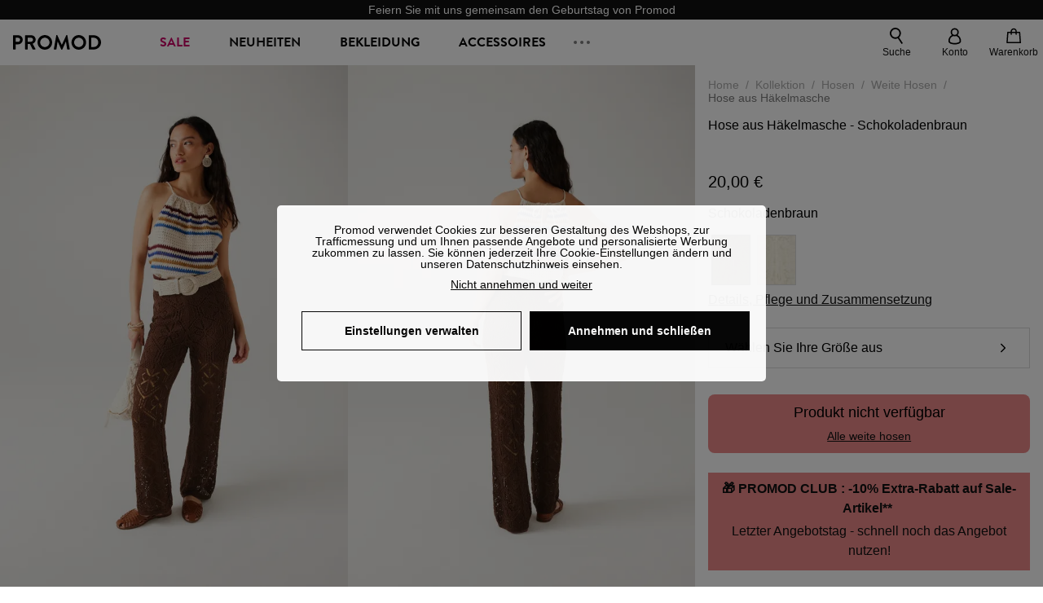

--- FILE ---
content_type: text/html;charset=utf-8
request_url: https://www.promod.de/de-de/hose-aus-hakelmasche-schokoladenbraun--p167877/
body_size: 67291
content:
<!DOCTYPE html><html  lang="de" data-capo=""><head><meta charset="utf-8">
<meta name="viewport" content="width=device-width, initial-scale=1, maximum-scale=5">
<title>Hose aus Häkelmasche - Schokoladenbraun</title>
<link rel="preconnect" href="https://api.promod.com">
<link rel="preconnect" href="https://asset.promod.com">
<link rel="preconnect" href="https://www.google.com">
<link rel="preconnect" href="https://www.gstatic.com" crossorigin>
<script type="text/javascript" src="https://asset.promod.com/utils/privacy.js" id="privacy" rel="preload" referrerpolicy="strict-origin-when-cross-origin" fetchpriority="low"></script>
<style>@-webkit-keyframes glow{50%{opacity:.5}}@keyframes glow{50%{opacity:.5}}a,abbr,acronym,address,applet,article,aside,audio,b,big,blockquote,body,canvas,caption,center,cite,code,dd,del,details,dfn,div,dl,dt,em,embed,fieldset,figcaption,figure,footer,form,h1,h2,h3,h4,h5,h6,header,hgroup,html,i,iframe,img,ins,kbd,label,legend,li,mark,menu,nav,object,ol,output,p,pre,q,ruby,s,samp,section,small,span,strike,strong,sub,summary,sup,table,tbody,td,tfoot,th,thead,time,tr,tt,u,ul,var,video{border:0;-webkit-box-sizing:border-box;box-sizing:border-box;font-size:100%;margin:0;padding:0;vertical-align:baseline}article,aside,details,figcaption,figure,footer,hgroup,menu,nav,section{display:block}body{line-height:1.25}ul{list-style:none}blockquote,q{quotes:none}blockquote:after,blockquote:before,q:after,q:before{content:""}table{border-collapse:collapse;border-spacing:0}input[type=number],input[type=search],input[type=text],textarea{font-size:1rem}input[type=search]{-webkit-appearance:none;-moz-appearance:none}input[type=search]::-webkit-search-cancel-button,input[type=search]::-webkit-search-decoration,input[type=search]::-webkit-search-results-button,input[type=search]::-webkit-search-results-decoration{-webkit-appearance:none;-moz-appearance:none}textarea{overflow:auto;resize:vertical;vertical-align:top}b,strong{font-weight:bolder}[v-cloak]{display:none}</style>
<style>@-webkit-keyframes glow{50%{opacity:.5}}@keyframes glow{50%{opacity:.5}}@font-face{font-display:swap;font-family:Brandon Grotesque Bold;font-style:normal;font-weight:700;src:url(https://asset.promod.com/ecom/fonts/BrandonGrotesqueWeb-Bold.woff2) format("woff2")}</style>
<style>@-webkit-keyframes glow{50%{opacity:.5}}@keyframes glow{50%{opacity:.5}}body,html{font-family:-apple-system,BlinkMacSystemFont,Segoe UI,Roboto,Oxygen-Sans,Ubuntu,Cantarell,Helvetica Neue,sans-serif;font-size:1rem;scroll-behavior:smooth}html>img{position:absolute;top:0;z-index:-1}body{overflow-x:hidden;width:100%}body>iframe{display:none}.pmd_noscroll{height:100%;overflow:hidden;-webkit-user-select:none;-moz-user-select:none;-ms-user-select:none;user-select:none}#__nuxt{height:100vh;margin:0 auto;max-width:1920px;width:100%}#__nuxt>.mdc-layout-grid{padding:0}#abtest-funnel_payment{overflow:hidden}em,i{font-style:italic}.ReactModalPortal{height:100vh}.pmd-productPage_slider .pmd-slider_list{height:135vw;overflow:hidden}.pmd-productPage_slider .pmd-slider_list .pmd-image{height:135vw;width:90vw}.pmd-no-scroll{overflow-y:hidden;-ms-touch-action:none;touch-action:none}.pmd-no-scroll .pmd-header--visible{z-index:20}.pmd-hidden{display:none;height:0;max-height:0;max-width:0;overflow:hidden;padding:0;visibility:hidden;width:0}@media (min-width:1280px){.pmd-hiddenDesktop{display:none;height:0;max-height:0;max-width:0;overflow:hidden;padding:0;visibility:hidden;width:0}}@media (max-width:1279.9px){.pmd-hiddenMobileAndTablet{display:none;height:0;max-height:0;max-width:0;overflow:hidden;padding:0;visibility:hidden;width:0}}@media (max-width:839.9px){.pmd-hiddenMobile{display:none;height:0;max-height:0;max-width:0;overflow:hidden;padding:0;visibility:hidden;width:0}}.pmd-linebreak{white-space:pre-line}.pmd-svg{height:1.5rem;width:1.5rem}.pmd-svg--small{height:1rem;width:1rem}.pmd-link--underline{color:#111;text-decoration:none;text-decoration:underline}.pmd-link--underline:active,.pmd-link--underline:focus,.pmd-link--underline:hover{color:#c06}.pmd-link--noUnderline{color:#111;text-decoration:underline;text-decoration:none}.pmd-link--noUnderline:active,.pmd-link--noUnderline:focus,.pmd-link--noUnderline:hover{color:#c06}.pmd-button--noAppearance{-webkit-appearance:none;-moz-appearance:none;appearance:none;background:none;border:none;cursor:pointer}.pmd-button--noAppearance:hover{outline:none}.pmd-bullet{position:relative}.pmd-bullet:before{border-radius:100%;content:"";height:.5rem;position:absolute;right:0;top:0;width:.5rem}.pmd-bullet--connected:before{background-color:#a1e6cc}.pmd-bullet--notConnected:before{background-color:#e83200}.pmd-scrollbar{height:100%;margin:.25rem .25rem .25rem 0;overflow:auto;scrollbar-color:#ababab #fff;scrollbar-width:thin}.pmd-scrollbar::-webkit-scrollbar{width:.375rem}.pmd-scrollbar::-webkit-scrollbar-track{background:#dbdbdb;border-radius:1rem}.pmd-scrollbar::-webkit-scrollbar-thumb{background-color:#111;border-radius:1rem}.Vue-Toastification__container{z-index:30000}@media (max-width:839.9px){.Vue-Toastification__container{left:0;margin:0;padding:0;top:0;width:100vw}}.Vue-Toastification__container .Vue-Toastification__toast{border-radius:.5rem;display:-webkit-box;display:-ms-flexbox;display:flex;min-height:0;padding:.5rem .5rem .5rem 1rem;-webkit-box-orient:horizontal;-webkit-box-direction:normal;-ms-flex-direction:row;flex-direction:row;-webkit-box-pack:center;-ms-flex-pack:center;justify-content:center;-webkit-box-align:center;-ms-flex-align:center;align-items:center}@media (max-width:839.9px){.Vue-Toastification__container .Vue-Toastification__toast{max-width:none;width:100%}}.Vue-Toastification__container .Vue-Toastification__toast--success{background-color:#47d7a3;color:#111}.Vue-Toastification__container .Vue-Toastification__toast--success>.pmd-toastIcon_cross{fill:#111}.Vue-Toastification__container .Vue-Toastification__toast--error{background-color:#eb8a8a;color:#111}.Vue-Toastification__container .Vue-Toastification__toast--error>.pmd-toastIcon_cross{fill:#111}.Vue-Toastification__container .Vue-Toastification__toast--info{background-color:#8db2df;color:#111}.Vue-Toastification__container .Vue-Toastification__toast--info>.pmd-toastIcon_cross{fill:#111}.Vue-Toastification__container .Vue-Toastification__toast-body{font-family:-apple-system,BlinkMacSystemFont,Segoe UI,Roboto,Oxygen-Sans,Ubuntu,Cantarell,Helvetica Neue,sans-serif;font-size:1rem}.Vue-Toastification__icon{margin-right:1.5rem}.Vue-Toastification__close-button,.Vue-Toastification__icon{opacity:1}.grecaptcha-badge{visibility:hidden;z-index:1000}</style>
<style>@-webkit-keyframes glow{50%{opacity:.5}}@keyframes glow{50%{opacity:.5}}.pmd-accountLayout{display:-webkit-box;display:-ms-flexbox;display:flex;-webkit-box-orient:vertical;-webkit-box-direction:normal;-ms-flex-direction:column;flex-direction:column}.pmd-accountLayout_header{margin-bottom:2rem}@media (min-width:1280px){.pmd-accountLayout_header{display:-webkit-box;display:-ms-flexbox;display:flex;position:relative;-webkit-box-orient:horizontal;-webkit-box-direction:normal;-ms-flex-direction:row;flex-direction:row;-webkit-box-align:center;-ms-flex-align:center;align-items:center}.pmd-accountLayout_header .pmd-buttonBack{left:-3rem;position:absolute;top:.1rem}.pmd-accountLayout_body{display:-webkit-box;display:-ms-flexbox;display:flex;-webkit-box-orient:horizontal;-webkit-box-direction:normal;-ms-flex-direction:row;flex-direction:row}}.pmd-accountLayout_body--left,.pmd-accountLayout_body--right{display:grid;grid-auto-rows:-webkit-min-content;grid-auto-rows:min-content;grid-gap:1.5rem}@media (min-width:1280px){.pmd-accountLayout_body--left,.pmd-accountLayout_body--right{grid-auto-flow:row}.pmd-accountLayout_body--left{width:60%}}.pmd-accountLayout_body--right{font-family:-apple-system,BlinkMacSystemFont,Segoe UI,Roboto,Oxygen-Sans,Ubuntu,Cantarell,Helvetica Neue,sans-serif;font-size:.875rem;line-height:1rem}@media (max-width:1279.9px){.pmd-accountLayout_body--right{margin-top:1.5rem}}@media (min-width:1280px){.pmd-accountLayout_body--right{padding-left:2rem;width:40%}}@media (max-width:1279.9px){.pmd-accountLayout_content{margin-bottom:3.5rem}}.pmd-accountLayout_title{font-family:Brandon Grotesque Bold,arial,sans-serif;font-size:1.4375rem;line-height:1.4375rem;text-transform:uppercase}@media (max-width:1279.9px){.pmd-accountLayout_title{display:none}}@media (min-width:1280px){.pmd-accountLayout_title{font-family:Brandon Grotesque Bold,arial,sans-serif;font-size:1.725rem;line-height:1.725rem;text-transform:uppercase}}@media (max-width:1279.9px){.pmd-accountLayout_deleteInfos,.pmd-accountLayout_reassurance{display:-webkit-box;display:-ms-flexbox;display:flex;padding:0 2rem;-webkit-box-orient:horizontal;-webkit-box-direction:normal;-ms-flex-direction:row;flex-direction:row}}.pmd-accountLayout_deleteInfos a,.pmd-accountLayout_reassurance p{margin-left:1rem}</style>
<style>@-webkit-keyframes glow{50%{opacity:.5}}@keyframes glow{50%{opacity:.5}}.pmd-form{width:100%}.pmd-form_forgotPassword{font-family:-apple-system,BlinkMacSystemFont,Segoe UI,Roboto,Oxygen-Sans,Ubuntu,Cantarell,Helvetica Neue,sans-serif;font-size:.875rem;line-height:1rem}.pmd-form_createAccount,.pmd-form_forgotPassword{display:block;text-align:center}.pmd-form_legalMention{font-family:-apple-system,BlinkMacSystemFont,Segoe UI,Roboto,Oxygen-Sans,Ubuntu,Cantarell,Helvetica Neue,sans-serif;font-size:.875rem;line-height:1rem;margin-top:1.5rem}.pmd-form_legalMention .pmd-svg{margin-right:1rem;width:2rem}.pmd-form_labelOptional{color:#ababab;font-size:.75rem;font-style:italic}.pmd-form_separator{display:-webkit-box;display:-ms-flexbox;display:flex;position:relative;-webkit-box-orient:horizontal;-webkit-box-direction:normal;-ms-flex-direction:row;flex-direction:row;-webkit-box-pack:center;-ms-flex-pack:center;justify-content:center;-webkit-box-align:center;-ms-flex-align:center;align-items:center;font-family:-apple-system,BlinkMacSystemFont,Segoe UI,Roboto,Oxygen-Sans,Ubuntu,Cantarell,Helvetica Neue,sans-serif;font-size:.875rem;line-height:1.25rem;margin:1rem 0}.pmd-form_separator:after,.pmd-form_separator:before{content:"";-webkit-box-flex:1;background:#dbdbdb;-ms-flex:1;flex:1;height:1px}.pmd-form_separator:before{margin-right:1rem}.pmd-form_separator:after{margin-left:1rem}.pmd-form_reassurance{font-family:-apple-system,BlinkMacSystemFont,Segoe UI,Roboto,Oxygen-Sans,Ubuntu,Cantarell,Helvetica Neue,sans-serif;font-size:.875rem;line-height:1rem;margin:1rem 0}.pmd-form_reassurance p{-webkit-box-flex:1;-ms-flex:1;flex:1;margin-left:1rem}.pmd-form_action{display:-webkit-box;display:-ms-flexbox;display:flex;-webkit-box-orient:vertical;-webkit-box-direction:normal;-ms-flex-direction:column;flex-direction:column;-webkit-box-pack:center;-ms-flex-pack:center;justify-content:center;-webkit-box-align:center;-ms-flex-align:center;align-items:center}.pmd-form_action a,.pmd-form_action button{margin:1rem 0;-webkit-transition:all .3s ease-in-out;transition:all .3s ease-in-out;width:100%}.pmd-form_action a{font-family:-apple-system,BlinkMacSystemFont,Segoe UI,Roboto,Oxygen-Sans,Ubuntu,Cantarell,Helvetica Neue,sans-serif;font-size:.875rem;line-height:1.25rem;text-align:center}.pmd-form_action a:first-letter{text-transform:uppercase}.pmd-form_action a:nth-child(2){margin-top:0}@media (min-width:1280px){.pmd-form_action{padding:0}}.pmd-form_action--fixed{background:#fff;bottom:0;-webkit-box-shadow:0 -2px 6px #7c7c7c;box-shadow:0 -2px 6px #7c7c7c;margin-left:-1rem;padding:1rem;position:fixed;width:100vw;z-index:1000}.pmd-form_errorBanner{font-size:.75rem;line-height:1rem;margin:1rem 0;width:100%}.pmd-form_errorBanner .pmd-banner_bloc{display:-webkit-box;display:-ms-flexbox;display:flex;-webkit-box-orient:horizontal;-webkit-box-direction:normal;-ms-flex-direction:row;flex-direction:row;-webkit-box-align:center;-ms-flex-align:center;align-items:center}.pmd-form_select{margin-bottom:1.5rem;text-transform:uppercase}.pmd-form_stickyButton{margin:1rem 0;text-align:center}@media (max-width:1279.9px){.pmd-form_stickyButton{margin:0}.pmd-form_stickyButton>.pmd-button{width:100%}}.pmd-form_field--horizontalFlex{-webkit-box-orient:horizontal;-ms-flex-direction:row;flex-direction:row;-webkit-box-align:center;-ms-flex-align:center;align-items:center}.pmd-form_field--horizontalFlex,.pmd-form_field--verticaFlex{display:-webkit-box;display:-ms-flexbox;display:flex;-webkit-box-direction:normal}.pmd-form_field--verticaFlex{-webkit-box-orient:vertical;-ms-flex-direction:column;flex-direction:column}.pmd-form_field--required{display:block;font-family:-apple-system,BlinkMacSystemFont,Segoe UI,Roboto,Oxygen-Sans,Ubuntu,Cantarell,Helvetica Neue,sans-serif;font-size:.75rem;font-style:italic;line-height:1.125rem;margin-top:1.5rem}.pmd-form_radioButton{-webkit-appearance:none;-moz-appearance:none;appearance:none;border:1px solid #ababab;border-radius:100%;cursor:pointer;display:-webkit-box;display:-ms-flexbox;display:flex;height:1.25rem;margin:0 1rem 0 0;min-width:1.25rem;outline:none;-webkit-box-orient:vertical;-webkit-box-direction:normal;-ms-flex-direction:column;flex-direction:column;-webkit-box-pack:center;-ms-flex-pack:center;justify-content:center;-webkit-box-align:center;-ms-flex-align:center;align-items:center}.pmd-form_radioButton:checked{border:2px solid #111}.pmd-form_radioButton:checked:before{background:#111;border-radius:100%;content:"";height:.625rem;width:.625rem}.pmd-form_radioButton:focus:not(:checked){border-color:#111}.pmd-form_radioButton:focus:checked{border:2px solid #111}.pmd-form_recaptcha{-webkit-transform:scale(.8);transform:scale(.8)}.pmd-form_recaptchaContainer{display:-webkit-box;display:-ms-flexbox;display:flex;-webkit-box-pack:center;-ms-flex-pack:center;justify-content:center}</style>
<style>@-webkit-keyframes glow{50%{opacity:.5}}@keyframes glow{50%{opacity:.5}}.fade-enter-active,.fade-leave-active{-webkit-transition:opacity .3s;transition:opacity .3s}.fade-enter-from,.fade-leave-to{opacity:0}@media (max-width:1279.9px){.mobile-slide-up-enter-from,.mobile-slide-up-leave-to{-webkit-transform:translateY(100vh);transform:translateY(100vh);-webkit-transition:all .3s ease;transition:all .3s ease}}@media (min-width:1280px){.mobile-slide-up-enter-from,.mobile-slide-up-leave-to{-webkit-transform:translateX(100%);transform:translate(100%);-webkit-transition:all .3s ease;transition:all .3s ease}}@media (max-width:1279.9px){.mobile-slide-up-enter-to,.mobile-slide-up-leave-from{-webkit-transform:translateY(0);transform:translateY(0);-webkit-transition:all .6s ease;transition:all .6s ease}}@media (min-width:1280px){.mobile-slide-up-enter-to,.mobile-slide-up-leave-from{-webkit-transition:all .6s ease;transition:all .6s ease}}@media (max-width:1279.9px){.horizontal-slide-enter-from,.horizontal-slide-leave-to{-webkit-transform:translateY(0);transform:translateY(0);-webkit-transition:all .6s ease;transition:all .6s ease}}@media (min-width:1280px){.horizontal-slide-enter-from,.horizontal-slide-leave-to{-webkit-transform:translateX(100%);transform:translate(100%);-webkit-transition:all .6s ease;transition:all .6s ease}}@media (max-width:1279.9px){.horizontal-slide-enter-to,.horizontal-slide-leave-from{-webkit-transform:translateY(0);transform:translateY(0);-webkit-transition:all .6s ease;transition:all .6s ease}}@media (min-width:1280px){.horizontal-slide-enter-to,.horizontal-slide-leave-from{-webkit-transform:translateX(0);transform:translate(0);-webkit-transition:all .6s ease;transition:all .6s ease}}.transition-height-enter-active,.transition-height-leave-active{-webkit-transition:opacity .3s;transition:opacity .3s;-webkit-transition-delay:.3s;transition-delay:.3s}.transition-height-enter-from,.transition-height-leave-to{height:0;-webkit-transition-delay:.3s;transition-delay:.3s}.horizontal-slide-from-left-enter-from,.horizontal-slide-from-left-leave-to{-webkit-transition:all .6s ease;transition:all .6s ease}@media (min-width:1280px){.horizontal-slide-from-left-enter-from,.horizontal-slide-from-left-leave-to{-webkit-transform:translateX(-100%);transform:translate(-100%)}}.horizontal-slide-from-left-enter-to,.horizontal-slide-from-left-leave-from{-webkit-transform:translateX(0);transform:translate(0);-webkit-transition:all .6s ease;transition:all .6s ease}@media (min-width:1280px){.horizontal-slide-from-left-enter-to,.horizontal-slide-from-left-leave-from{-webkit-transform:translateX(-100%);transform:translate(-100%)}}</style>
<style>@-webkit-keyframes glow{50%{opacity:.5}}@keyframes glow{50%{opacity:.5}}.pmd-cartProduct{display:-webkit-box;display:-ms-flexbox;display:flex;width:100%;-webkit-box-orient:horizontal;-webkit-box-direction:normal;background:#fff;border-radius:.75rem;-ms-flex-direction:row;flex-direction:row;-ms-flex-wrap:nowrap;flex-wrap:nowrap}@media (max-width:1279.9px){.pmd-cartProduct{max-width:calc(100vw - 2rem)}}.pmd-cartProduct_wrapper{margin-bottom:.5rem;position:relative}.pmd-cartProduct_image{background:#f4f4f4;border:2px solid #fff;border-radius:.75rem;height:12.625rem;min-width:5.75rem;overflow:hidden;position:relative;width:5.75rem}.pmd-cartProduct_image .pmd-image_container{display:-webkit-box;display:-ms-flexbox;display:flex;-webkit-box-pack:center;-ms-flex-pack:center;height:100%;justify-content:center}.pmd-cartProduct_image .pmd-image_container .pmd-image{height:100%;max-width:none;width:auto}.pmd-cartProduct_description{display:-webkit-box;display:-ms-flexbox;display:flex;-webkit-box-orient:vertical;-webkit-box-direction:normal;-ms-flex-direction:column;flex-direction:column;margin-bottom:1rem;padding:.5rem 0 .5rem 1rem;width:calc(100% - 7.75rem)}@media (min-width:1280px){.pmd-cartProduct_description{margin-bottom:0}}.pmd-cartProduct_details .pmd-cartProduct_price{margin-top:.15rem;-webkit-box-pack:left;-ms-flex-pack:left;justify-content:left}.pmd-cartProduct_libelle{display:block;font-family:-apple-system,BlinkMacSystemFont,Segoe UI,Roboto,Oxygen-Sans,Ubuntu,Cantarell,Helvetica Neue,sans-serif;font-size:1rem;font-weight:700;line-height:1.5rem;overflow:hidden;text-overflow:ellipsis;text-transform:none;white-space:nowrap;width:100%}.pmd-cartProduct_libelle:active,.pmd-cartProduct_libelle:focus,.pmd-cartProduct_libelle:hover{color:#111}.pmd-cartProduct_libelle--grey{color:#7c7c7c;font-family:-apple-system,BlinkMacSystemFont,Segoe UI,Roboto,Oxygen-Sans,Ubuntu,Cantarell,Helvetica Neue,sans-serif;font-size:.875rem;font-size:.75rem;line-height:1.25rem}.pmd-cartProduct_deleteProduct{cursor:pointer;height:.75rem;margin:.375rem;width:.75rem}</style>
<style>@-webkit-keyframes glow{50%{opacity:.5}}@keyframes glow{50%{opacity:.5}}@media (min-width:1280px){.pmd-orderView{height:100%;padding:2rem 0 1rem 1.5rem;position:relative}.pmd-orderView,.pmd-orderView_list{display:grid;grid-template-columns:repeat(9,1fr);grid-gap:1rem;background:#f0f5fb;grid-column-end:10;grid-column-start:1;grid-template-rows:-webkit-max-content;grid-template-rows:max-content}.pmd-orderView_list{height:-webkit-max-content;height:-moz-max-content;height:max-content}.pmd-orderView_item{background:#f0f5fb;border-radius:.5rem 0 0 .5rem;grid-column-end:10;grid-column-start:1}.pmd-orderView_item>label:hover{background:#12121208;border-radius:.5rem 0 0 .5rem;-webkit-transition:all .3s;transition:all .3s}}@media (max-width:1279.9px){.pmd-orderView_item:nth-child(2n){background-color:#f4f4f4}}.pmd-orderView_item>label{cursor:pointer;display:-webkit-box;display:-ms-flexbox;display:flex;padding:.5rem}@media (max-width:1279.9px){.pmd-orderView_item>label{padding:1rem}}@media (min-width:1280px){.pmd-orderView_item--selected{background:#fff}}.pmd-orderView_body{padding:1rem}@media (min-width:1280px){.pmd-orderView_body{background:#fff;border-top:none;bottom:0;grid-column-end:10;overflow:auto;padding:2rem;position:absolute;right:0;top:0;width:66.6666666667%}}</style>
<style>.Vue-Toastification__container{-webkit-box-sizing:border-box;box-sizing:border-box;color:#fff;display:-webkit-box;display:-ms-flexbox;display:flex;min-height:100%;padding:4px;position:fixed;width:600px;z-index:9999;-webkit-box-orient:vertical;-webkit-box-direction:normal;-ms-flex-direction:column;flex-direction:column;pointer-events:none}@media only screen and (min-width:600px){.Vue-Toastification__container.top-center,.Vue-Toastification__container.top-left,.Vue-Toastification__container.top-right{top:1em}.Vue-Toastification__container.bottom-center,.Vue-Toastification__container.bottom-left,.Vue-Toastification__container.bottom-right{bottom:1em;-webkit-box-orient:vertical;-webkit-box-direction:reverse;-ms-flex-direction:column-reverse;flex-direction:column-reverse}.Vue-Toastification__container.bottom-left,.Vue-Toastification__container.top-left{left:1em}.Vue-Toastification__container.bottom-left .Vue-Toastification__toast,.Vue-Toastification__container.top-left .Vue-Toastification__toast{margin-right:auto}@supports not (-moz-appearance:none){.Vue-Toastification__container.bottom-left .Vue-Toastification__toast--rtl,.Vue-Toastification__container.top-left .Vue-Toastification__toast--rtl{margin-left:auto;margin-right:unset}}.Vue-Toastification__container.bottom-right,.Vue-Toastification__container.top-right{right:1em}.Vue-Toastification__container.bottom-right .Vue-Toastification__toast,.Vue-Toastification__container.top-right .Vue-Toastification__toast{margin-left:auto}@supports not (-moz-appearance:none){.Vue-Toastification__container.bottom-right .Vue-Toastification__toast--rtl,.Vue-Toastification__container.top-right .Vue-Toastification__toast--rtl{margin-left:unset;margin-right:auto}}.Vue-Toastification__container.bottom-center,.Vue-Toastification__container.top-center{left:50%;margin-left:-300px}.Vue-Toastification__container.bottom-center .Vue-Toastification__toast,.Vue-Toastification__container.top-center .Vue-Toastification__toast{margin-left:auto;margin-right:auto}}@media only screen and (max-width:600px){.Vue-Toastification__container{left:0;margin:0;padding:0;width:100vw}.Vue-Toastification__container .Vue-Toastification__toast{width:100%}.Vue-Toastification__container.top-center,.Vue-Toastification__container.top-left,.Vue-Toastification__container.top-right{top:0}.Vue-Toastification__container.bottom-center,.Vue-Toastification__container.bottom-left,.Vue-Toastification__container.bottom-right{bottom:0;-webkit-box-orient:vertical;-webkit-box-direction:reverse;-ms-flex-direction:column-reverse;flex-direction:column-reverse}}.Vue-Toastification__toast{border-radius:8px;-webkit-box-shadow:0 1px 10px 0 rgba(0,0,0,.1),0 2px 15px 0 rgba(0,0,0,.05);box-shadow:0 1px 10px #0000001a,0 2px 15px #0000000d;-webkit-box-sizing:border-box;box-sizing:border-box;display:-webkit-inline-box;display:-ms-inline-flexbox;display:inline-flex;margin-bottom:1rem;max-height:800px;min-height:64px;padding:22px 24px;position:relative;-webkit-box-pack:justify;-ms-flex-pack:justify;direction:ltr;font-family:Lato,Helvetica,Roboto,Arial,sans-serif;justify-content:space-between;max-width:600px;min-width:326px;overflow:hidden;pointer-events:auto;-webkit-transform:translateZ(0);transform:translateZ(0)}.Vue-Toastification__toast--rtl{direction:rtl}.Vue-Toastification__toast--default{background-color:#1976d2;color:#fff}.Vue-Toastification__toast--info{background-color:#2196f3;color:#fff}.Vue-Toastification__toast--success{background-color:#4caf50;color:#fff}.Vue-Toastification__toast--error{background-color:#ff5252;color:#fff}.Vue-Toastification__toast--warning{background-color:#ffc107;color:#fff}@media only screen and (max-width:600px){.Vue-Toastification__toast{border-radius:0;margin-bottom:.5rem}}.Vue-Toastification__toast-body{font-size:16px;line-height:24px;white-space:pre-wrap;word-break:break-word}.Vue-Toastification__toast-body,.Vue-Toastification__toast-component-body{-webkit-box-flex:1;-ms-flex:1;flex:1}.Vue-Toastification__toast.disable-transition{-webkit-animation:none!important;animation:none!important}.Vue-Toastification__close-button{background:transparent;border:none;cursor:pointer;font-size:24px;font-weight:700;line-height:24px;outline:none;padding:0 0 0 10px;-webkit-transition:.3s ease;transition:.3s ease;-webkit-box-align:center;-ms-flex-align:center;align-items:center;color:#fff;opacity:.3;-webkit-transition:visibility 0s,opacity .2s linear;transition:visibility 0s,opacity .2s linear}.Vue-Toastification__close-button:focus,.Vue-Toastification__close-button:hover{opacity:1}.Vue-Toastification__toast:not(:hover) .Vue-Toastification__close-button.show-on-hover{opacity:0}.Vue-Toastification__toast--rtl .Vue-Toastification__close-button{padding-left:unset;padding-right:10px}@-webkit-keyframes scale-x-frames{0%{-webkit-transform:scaleX(1);transform:scaleX(1)}to{-webkit-transform:scaleX(0);transform:scaleX(0)}}@keyframes scale-x-frames{0%{-webkit-transform:scaleX(1);transform:scaleX(1)}to{-webkit-transform:scaleX(0);transform:scaleX(0)}}.Vue-Toastification__progress-bar{-webkit-animation:scale-x-frames linear 1 forwards;animation:scale-x-frames linear 1 forwards;background-color:#ffffffb3;bottom:0;height:5px;left:0;position:absolute;-webkit-transform-origin:left;transform-origin:left;width:100%;z-index:10000}.Vue-Toastification__toast--rtl .Vue-Toastification__progress-bar{left:unset;right:0;-webkit-transform-origin:right;transform-origin:right}.Vue-Toastification__icon{background:transparent;border:none;margin:auto 18px auto 0;outline:none;padding:0;-webkit-transition:.3s ease;transition:.3s ease;-webkit-box-align:center;-ms-flex-align:center;align-items:center;height:100%;width:20px}.Vue-Toastification__toast--rtl .Vue-Toastification__icon{margin:auto 0 auto 18px}@-webkit-keyframes bounceInRight{0%,60%,75%,90%,to{-webkit-animation-timing-function:cubic-bezier(.215,.61,.355,1);animation-timing-function:cubic-bezier(.215,.61,.355,1)}0%{opacity:0;-webkit-transform:translate3d(3000px,0,0);transform:translate3d(3000px,0,0)}60%{opacity:1;-webkit-transform:translate3d(-25px,0,0);transform:translate3d(-25px,0,0)}75%{-webkit-transform:translate3d(10px,0,0);transform:translate3d(10px,0,0)}90%{-webkit-transform:translate3d(-5px,0,0);transform:translate3d(-5px,0,0)}to{-webkit-transform:none;transform:none}}@keyframes bounceInRight{0%,60%,75%,90%,to{-webkit-animation-timing-function:cubic-bezier(.215,.61,.355,1);animation-timing-function:cubic-bezier(.215,.61,.355,1)}0%{opacity:0;-webkit-transform:translate3d(3000px,0,0);transform:translate3d(3000px,0,0)}60%{opacity:1;-webkit-transform:translate3d(-25px,0,0);transform:translate3d(-25px,0,0)}75%{-webkit-transform:translate3d(10px,0,0);transform:translate3d(10px,0,0)}90%{-webkit-transform:translate3d(-5px,0,0);transform:translate3d(-5px,0,0)}to{-webkit-transform:none;transform:none}}@-webkit-keyframes bounceOutRight{40%{opacity:1;-webkit-transform:translate3d(-20px,0,0);transform:translate3d(-20px,0,0)}to{opacity:0;-webkit-transform:translate3d(1000px,0,0);transform:translate3d(1000px,0,0)}}@keyframes bounceOutRight{40%{opacity:1;-webkit-transform:translate3d(-20px,0,0);transform:translate3d(-20px,0,0)}to{opacity:0;-webkit-transform:translate3d(1000px,0,0);transform:translate3d(1000px,0,0)}}@-webkit-keyframes bounceInLeft{0%,60%,75%,90%,to{-webkit-animation-timing-function:cubic-bezier(.215,.61,.355,1);animation-timing-function:cubic-bezier(.215,.61,.355,1)}0%{opacity:0;-webkit-transform:translate3d(-3000px,0,0);transform:translate3d(-3000px,0,0)}60%{opacity:1;-webkit-transform:translate3d(25px,0,0);transform:translate3d(25px,0,0)}75%{-webkit-transform:translate3d(-10px,0,0);transform:translate3d(-10px,0,0)}90%{-webkit-transform:translate3d(5px,0,0);transform:translate3d(5px,0,0)}to{-webkit-transform:none;transform:none}}@keyframes bounceInLeft{0%,60%,75%,90%,to{-webkit-animation-timing-function:cubic-bezier(.215,.61,.355,1);animation-timing-function:cubic-bezier(.215,.61,.355,1)}0%{opacity:0;-webkit-transform:translate3d(-3000px,0,0);transform:translate3d(-3000px,0,0)}60%{opacity:1;-webkit-transform:translate3d(25px,0,0);transform:translate3d(25px,0,0)}75%{-webkit-transform:translate3d(-10px,0,0);transform:translate3d(-10px,0,0)}90%{-webkit-transform:translate3d(5px,0,0);transform:translate3d(5px,0,0)}to{-webkit-transform:none;transform:none}}@-webkit-keyframes bounceOutLeft{20%{opacity:1;-webkit-transform:translate3d(20px,0,0);transform:translate3d(20px,0,0)}to{opacity:0;-webkit-transform:translate3d(-2000px,0,0);transform:translate3d(-2000px,0,0)}}@keyframes bounceOutLeft{20%{opacity:1;-webkit-transform:translate3d(20px,0,0);transform:translate3d(20px,0,0)}to{opacity:0;-webkit-transform:translate3d(-2000px,0,0);transform:translate3d(-2000px,0,0)}}@-webkit-keyframes bounceInUp{0%,60%,75%,90%,to{-webkit-animation-timing-function:cubic-bezier(.215,.61,.355,1);animation-timing-function:cubic-bezier(.215,.61,.355,1)}0%{opacity:0;-webkit-transform:translate3d(0,3000px,0);transform:translate3d(0,3000px,0)}60%{opacity:1;-webkit-transform:translate3d(0,-20px,0);transform:translate3d(0,-20px,0)}75%{-webkit-transform:translate3d(0,10px,0);transform:translate3d(0,10px,0)}90%{-webkit-transform:translate3d(0,-5px,0);transform:translate3d(0,-5px,0)}to{-webkit-transform:translateZ(0);transform:translateZ(0)}}@keyframes bounceInUp{0%,60%,75%,90%,to{-webkit-animation-timing-function:cubic-bezier(.215,.61,.355,1);animation-timing-function:cubic-bezier(.215,.61,.355,1)}0%{opacity:0;-webkit-transform:translate3d(0,3000px,0);transform:translate3d(0,3000px,0)}60%{opacity:1;-webkit-transform:translate3d(0,-20px,0);transform:translate3d(0,-20px,0)}75%{-webkit-transform:translate3d(0,10px,0);transform:translate3d(0,10px,0)}90%{-webkit-transform:translate3d(0,-5px,0);transform:translate3d(0,-5px,0)}to{-webkit-transform:translateZ(0);transform:translateZ(0)}}@-webkit-keyframes bounceOutUp{20%{-webkit-transform:translate3d(0,-10px,0);transform:translate3d(0,-10px,0)}40%,45%{opacity:1;-webkit-transform:translate3d(0,20px,0);transform:translate3d(0,20px,0)}to{opacity:0;-webkit-transform:translate3d(0,-2000px,0);transform:translate3d(0,-2000px,0)}}@keyframes bounceOutUp{20%{-webkit-transform:translate3d(0,-10px,0);transform:translate3d(0,-10px,0)}40%,45%{opacity:1;-webkit-transform:translate3d(0,20px,0);transform:translate3d(0,20px,0)}to{opacity:0;-webkit-transform:translate3d(0,-2000px,0);transform:translate3d(0,-2000px,0)}}@-webkit-keyframes bounceInDown{0%,60%,75%,90%,to{-webkit-animation-timing-function:cubic-bezier(.215,.61,.355,1);animation-timing-function:cubic-bezier(.215,.61,.355,1)}0%{opacity:0;-webkit-transform:translate3d(0,-3000px,0);transform:translate3d(0,-3000px,0)}60%{opacity:1;-webkit-transform:translate3d(0,25px,0);transform:translate3d(0,25px,0)}75%{-webkit-transform:translate3d(0,-10px,0);transform:translate3d(0,-10px,0)}90%{-webkit-transform:translate3d(0,5px,0);transform:translate3d(0,5px,0)}to{-webkit-transform:none;transform:none}}@keyframes bounceInDown{0%,60%,75%,90%,to{-webkit-animation-timing-function:cubic-bezier(.215,.61,.355,1);animation-timing-function:cubic-bezier(.215,.61,.355,1)}0%{opacity:0;-webkit-transform:translate3d(0,-3000px,0);transform:translate3d(0,-3000px,0)}60%{opacity:1;-webkit-transform:translate3d(0,25px,0);transform:translate3d(0,25px,0)}75%{-webkit-transform:translate3d(0,-10px,0);transform:translate3d(0,-10px,0)}90%{-webkit-transform:translate3d(0,5px,0);transform:translate3d(0,5px,0)}to{-webkit-transform:none;transform:none}}@-webkit-keyframes bounceOutDown{20%{-webkit-transform:translate3d(0,10px,0);transform:translate3d(0,10px,0)}40%,45%{opacity:1;-webkit-transform:translate3d(0,-20px,0);transform:translate3d(0,-20px,0)}to{opacity:0;-webkit-transform:translate3d(0,2000px,0);transform:translate3d(0,2000px,0)}}@keyframes bounceOutDown{20%{-webkit-transform:translate3d(0,10px,0);transform:translate3d(0,10px,0)}40%,45%{opacity:1;-webkit-transform:translate3d(0,-20px,0);transform:translate3d(0,-20px,0)}to{opacity:0;-webkit-transform:translate3d(0,2000px,0);transform:translate3d(0,2000px,0)}}.Vue-Toastification__bounce-enter-active.bottom-left,.Vue-Toastification__bounce-enter-active.top-left{-webkit-animation-name:bounceInLeft;animation-name:bounceInLeft}.Vue-Toastification__bounce-enter-active.bottom-right,.Vue-Toastification__bounce-enter-active.top-right{-webkit-animation-name:bounceInRight;animation-name:bounceInRight}.Vue-Toastification__bounce-enter-active.top-center{-webkit-animation-name:bounceInDown;animation-name:bounceInDown}.Vue-Toastification__bounce-enter-active.bottom-center{-webkit-animation-name:bounceInUp;animation-name:bounceInUp}.Vue-Toastification__bounce-leave-active:not(.disable-transition).bottom-left,.Vue-Toastification__bounce-leave-active:not(.disable-transition).top-left{-webkit-animation-name:bounceOutLeft;animation-name:bounceOutLeft}.Vue-Toastification__bounce-leave-active:not(.disable-transition).bottom-right,.Vue-Toastification__bounce-leave-active:not(.disable-transition).top-right{-webkit-animation-name:bounceOutRight;animation-name:bounceOutRight}.Vue-Toastification__bounce-leave-active:not(.disable-transition).top-center{-webkit-animation-name:bounceOutUp;animation-name:bounceOutUp}.Vue-Toastification__bounce-leave-active:not(.disable-transition).bottom-center{-webkit-animation-name:bounceOutDown;animation-name:bounceOutDown}.Vue-Toastification__bounce-enter-active,.Vue-Toastification__bounce-leave-active{-webkit-animation-duration:.75s;animation-duration:.75s;-webkit-animation-fill-mode:both;animation-fill-mode:both}.Vue-Toastification__bounce-move{-webkit-transition-duration:.4s;transition-duration:.4s;-webkit-transition-property:all;transition-property:all;-webkit-transition-timing-function:ease-in-out;transition-timing-function:ease-in-out}@-webkit-keyframes fadeOutTop{0%{opacity:1;-webkit-transform:translateY(0);transform:translateY(0)}to{opacity:0;-webkit-transform:translateY(-50px);transform:translateY(-50px)}}@keyframes fadeOutTop{0%{opacity:1;-webkit-transform:translateY(0);transform:translateY(0)}to{opacity:0;-webkit-transform:translateY(-50px);transform:translateY(-50px)}}@-webkit-keyframes fadeOutLeft{0%{opacity:1;-webkit-transform:translateX(0);transform:translate(0)}to{opacity:0;-webkit-transform:translateX(-50px);transform:translate(-50px)}}@keyframes fadeOutLeft{0%{opacity:1;-webkit-transform:translateX(0);transform:translate(0)}to{opacity:0;-webkit-transform:translateX(-50px);transform:translate(-50px)}}@-webkit-keyframes fadeOutBottom{0%{opacity:1;-webkit-transform:translateY(0);transform:translateY(0)}to{opacity:0;-webkit-transform:translateY(50px);transform:translateY(50px)}}@keyframes fadeOutBottom{0%{opacity:1;-webkit-transform:translateY(0);transform:translateY(0)}to{opacity:0;-webkit-transform:translateY(50px);transform:translateY(50px)}}@-webkit-keyframes fadeOutRight{0%{opacity:1;-webkit-transform:translateX(0);transform:translate(0)}to{opacity:0;-webkit-transform:translateX(50px);transform:translate(50px)}}@keyframes fadeOutRight{0%{opacity:1;-webkit-transform:translateX(0);transform:translate(0)}to{opacity:0;-webkit-transform:translateX(50px);transform:translate(50px)}}@-webkit-keyframes fadeInLeft{0%{opacity:0;-webkit-transform:translateX(-50px);transform:translate(-50px)}to{opacity:1;-webkit-transform:translateX(0);transform:translate(0)}}@keyframes fadeInLeft{0%{opacity:0;-webkit-transform:translateX(-50px);transform:translate(-50px)}to{opacity:1;-webkit-transform:translateX(0);transform:translate(0)}}@-webkit-keyframes fadeInRight{0%{opacity:0;-webkit-transform:translateX(50px);transform:translate(50px)}to{opacity:1;-webkit-transform:translateX(0);transform:translate(0)}}@keyframes fadeInRight{0%{opacity:0;-webkit-transform:translateX(50px);transform:translate(50px)}to{opacity:1;-webkit-transform:translateX(0);transform:translate(0)}}@-webkit-keyframes fadeInTop{0%{opacity:0;-webkit-transform:translateY(-50px);transform:translateY(-50px)}to{opacity:1;-webkit-transform:translateY(0);transform:translateY(0)}}@keyframes fadeInTop{0%{opacity:0;-webkit-transform:translateY(-50px);transform:translateY(-50px)}to{opacity:1;-webkit-transform:translateY(0);transform:translateY(0)}}@-webkit-keyframes fadeInBottom{0%{opacity:0;-webkit-transform:translateY(50px);transform:translateY(50px)}to{opacity:1;-webkit-transform:translateY(0);transform:translateY(0)}}@keyframes fadeInBottom{0%{opacity:0;-webkit-transform:translateY(50px);transform:translateY(50px)}to{opacity:1;-webkit-transform:translateY(0);transform:translateY(0)}}.Vue-Toastification__fade-enter-active.bottom-left,.Vue-Toastification__fade-enter-active.top-left{-webkit-animation-name:fadeInLeft;animation-name:fadeInLeft}.Vue-Toastification__fade-enter-active.bottom-right,.Vue-Toastification__fade-enter-active.top-right{-webkit-animation-name:fadeInRight;animation-name:fadeInRight}.Vue-Toastification__fade-enter-active.top-center{-webkit-animation-name:fadeInTop;animation-name:fadeInTop}.Vue-Toastification__fade-enter-active.bottom-center{-webkit-animation-name:fadeInBottom;animation-name:fadeInBottom}.Vue-Toastification__fade-leave-active:not(.disable-transition).bottom-left,.Vue-Toastification__fade-leave-active:not(.disable-transition).top-left{-webkit-animation-name:fadeOutLeft;animation-name:fadeOutLeft}.Vue-Toastification__fade-leave-active:not(.disable-transition).bottom-right,.Vue-Toastification__fade-leave-active:not(.disable-transition).top-right{-webkit-animation-name:fadeOutRight;animation-name:fadeOutRight}.Vue-Toastification__fade-leave-active:not(.disable-transition).top-center{-webkit-animation-name:fadeOutTop;animation-name:fadeOutTop}.Vue-Toastification__fade-leave-active:not(.disable-transition).bottom-center{-webkit-animation-name:fadeOutBottom;animation-name:fadeOutBottom}.Vue-Toastification__fade-enter-active,.Vue-Toastification__fade-leave-active{-webkit-animation-duration:.75s;animation-duration:.75s;-webkit-animation-fill-mode:both;animation-fill-mode:both}.Vue-Toastification__fade-move{-webkit-transition-duration:.4s;transition-duration:.4s;-webkit-transition-property:all;transition-property:all;-webkit-transition-timing-function:ease-in-out;transition-timing-function:ease-in-out}@-webkit-keyframes slideInBlurredLeft{0%{-webkit-filter:blur(40px);filter:blur(40px);opacity:0;-webkit-transform:translateX(-1000px) scaleX(2.5) scaleY(.2);transform:translate(-1000px) scaleX(2.5) scaleY(.2);-webkit-transform-origin:100% 50%;transform-origin:100% 50%}to{-webkit-filter:blur(0);filter:blur(0);opacity:1;-webkit-transform:translateX(0) scaleY(1) scaleX(1);transform:translate(0) scaleY(1) scaleX(1);-webkit-transform-origin:50% 50%;transform-origin:50% 50%}}@keyframes slideInBlurredLeft{0%{-webkit-filter:blur(40px);filter:blur(40px);opacity:0;-webkit-transform:translateX(-1000px) scaleX(2.5) scaleY(.2);transform:translate(-1000px) scaleX(2.5) scaleY(.2);-webkit-transform-origin:100% 50%;transform-origin:100% 50%}to{-webkit-filter:blur(0);filter:blur(0);opacity:1;-webkit-transform:translateX(0) scaleY(1) scaleX(1);transform:translate(0) scaleY(1) scaleX(1);-webkit-transform-origin:50% 50%;transform-origin:50% 50%}}@-webkit-keyframes slideInBlurredTop{0%{-webkit-filter:blur(240px);filter:blur(240px);opacity:0;-webkit-transform:translateY(-1000px) scaleY(2.5) scaleX(.2);transform:translateY(-1000px) scaleY(2.5) scaleX(.2);-webkit-transform-origin:50% 0;transform-origin:50% 0}to{-webkit-filter:blur(0);filter:blur(0);opacity:1;-webkit-transform:translateY(0) scaleY(1) scaleX(1);transform:translateY(0) scaleY(1) scaleX(1);-webkit-transform-origin:50% 50%;transform-origin:50% 50%}}@keyframes slideInBlurredTop{0%{-webkit-filter:blur(240px);filter:blur(240px);opacity:0;-webkit-transform:translateY(-1000px) scaleY(2.5) scaleX(.2);transform:translateY(-1000px) scaleY(2.5) scaleX(.2);-webkit-transform-origin:50% 0;transform-origin:50% 0}to{-webkit-filter:blur(0);filter:blur(0);opacity:1;-webkit-transform:translateY(0) scaleY(1) scaleX(1);transform:translateY(0) scaleY(1) scaleX(1);-webkit-transform-origin:50% 50%;transform-origin:50% 50%}}@-webkit-keyframes slideInBlurredRight{0%{-webkit-filter:blur(40px);filter:blur(40px);opacity:0;-webkit-transform:translateX(1000px) scaleX(2.5) scaleY(.2);transform:translate(1000px) scaleX(2.5) scaleY(.2);-webkit-transform-origin:0 50%;transform-origin:0 50%}to{-webkit-filter:blur(0);filter:blur(0);opacity:1;-webkit-transform:translateX(0) scaleY(1) scaleX(1);transform:translate(0) scaleY(1) scaleX(1);-webkit-transform-origin:50% 50%;transform-origin:50% 50%}}@keyframes slideInBlurredRight{0%{-webkit-filter:blur(40px);filter:blur(40px);opacity:0;-webkit-transform:translateX(1000px) scaleX(2.5) scaleY(.2);transform:translate(1000px) scaleX(2.5) scaleY(.2);-webkit-transform-origin:0 50%;transform-origin:0 50%}to{-webkit-filter:blur(0);filter:blur(0);opacity:1;-webkit-transform:translateX(0) scaleY(1) scaleX(1);transform:translate(0) scaleY(1) scaleX(1);-webkit-transform-origin:50% 50%;transform-origin:50% 50%}}@-webkit-keyframes slideInBlurredBottom{0%{-webkit-filter:blur(240px);filter:blur(240px);opacity:0;-webkit-transform:translateY(1000px) scaleY(2.5) scaleX(.2);transform:translateY(1000px) scaleY(2.5) scaleX(.2);-webkit-transform-origin:50% 100%;transform-origin:50% 100%}to{-webkit-filter:blur(0);filter:blur(0);opacity:1;-webkit-transform:translateY(0) scaleY(1) scaleX(1);transform:translateY(0) scaleY(1) scaleX(1);-webkit-transform-origin:50% 50%;transform-origin:50% 50%}}@keyframes slideInBlurredBottom{0%{-webkit-filter:blur(240px);filter:blur(240px);opacity:0;-webkit-transform:translateY(1000px) scaleY(2.5) scaleX(.2);transform:translateY(1000px) scaleY(2.5) scaleX(.2);-webkit-transform-origin:50% 100%;transform-origin:50% 100%}to{-webkit-filter:blur(0);filter:blur(0);opacity:1;-webkit-transform:translateY(0) scaleY(1) scaleX(1);transform:translateY(0) scaleY(1) scaleX(1);-webkit-transform-origin:50% 50%;transform-origin:50% 50%}}@-webkit-keyframes slideOutBlurredTop{0%{-webkit-filter:blur(0);filter:blur(0);opacity:1;-webkit-transform:translateY(0) scaleY(1) scaleX(1);transform:translateY(0) scaleY(1) scaleX(1);-webkit-transform-origin:50% 0;transform-origin:50% 0}to{-webkit-filter:blur(240px);filter:blur(240px);opacity:0;-webkit-transform:translateY(-1000px) scaleY(2) scaleX(.2);transform:translateY(-1000px) scaleY(2) scaleX(.2);-webkit-transform-origin:50% 0;transform-origin:50% 0}}@keyframes slideOutBlurredTop{0%{-webkit-filter:blur(0);filter:blur(0);opacity:1;-webkit-transform:translateY(0) scaleY(1) scaleX(1);transform:translateY(0) scaleY(1) scaleX(1);-webkit-transform-origin:50% 0;transform-origin:50% 0}to{-webkit-filter:blur(240px);filter:blur(240px);opacity:0;-webkit-transform:translateY(-1000px) scaleY(2) scaleX(.2);transform:translateY(-1000px) scaleY(2) scaleX(.2);-webkit-transform-origin:50% 0;transform-origin:50% 0}}@-webkit-keyframes slideOutBlurredBottom{0%{-webkit-filter:blur(0);filter:blur(0);opacity:1;-webkit-transform:translateY(0) scaleY(1) scaleX(1);transform:translateY(0) scaleY(1) scaleX(1);-webkit-transform-origin:50% 50%;transform-origin:50% 50%}to{-webkit-filter:blur(240px);filter:blur(240px);opacity:0;-webkit-transform:translateY(1000px) scaleY(2) scaleX(.2);transform:translateY(1000px) scaleY(2) scaleX(.2);-webkit-transform-origin:50% 100%;transform-origin:50% 100%}}@keyframes slideOutBlurredBottom{0%{-webkit-filter:blur(0);filter:blur(0);opacity:1;-webkit-transform:translateY(0) scaleY(1) scaleX(1);transform:translateY(0) scaleY(1) scaleX(1);-webkit-transform-origin:50% 50%;transform-origin:50% 50%}to{-webkit-filter:blur(240px);filter:blur(240px);opacity:0;-webkit-transform:translateY(1000px) scaleY(2) scaleX(.2);transform:translateY(1000px) scaleY(2) scaleX(.2);-webkit-transform-origin:50% 100%;transform-origin:50% 100%}}@-webkit-keyframes slideOutBlurredLeft{0%{-webkit-filter:blur(0);filter:blur(0);opacity:1;-webkit-transform:translateX(0) scaleY(1) scaleX(1);transform:translate(0) scaleY(1) scaleX(1);-webkit-transform-origin:50% 50%;transform-origin:50% 50%}to{-webkit-filter:blur(40px);filter:blur(40px);opacity:0;-webkit-transform:translateX(-1000px) scaleX(2) scaleY(.2);transform:translate(-1000px) scaleX(2) scaleY(.2);-webkit-transform-origin:100% 50%;transform-origin:100% 50%}}@keyframes slideOutBlurredLeft{0%{-webkit-filter:blur(0);filter:blur(0);opacity:1;-webkit-transform:translateX(0) scaleY(1) scaleX(1);transform:translate(0) scaleY(1) scaleX(1);-webkit-transform-origin:50% 50%;transform-origin:50% 50%}to{-webkit-filter:blur(40px);filter:blur(40px);opacity:0;-webkit-transform:translateX(-1000px) scaleX(2) scaleY(.2);transform:translate(-1000px) scaleX(2) scaleY(.2);-webkit-transform-origin:100% 50%;transform-origin:100% 50%}}@-webkit-keyframes slideOutBlurredRight{0%{-webkit-filter:blur(0);filter:blur(0);opacity:1;-webkit-transform:translateX(0) scaleY(1) scaleX(1);transform:translate(0) scaleY(1) scaleX(1);-webkit-transform-origin:50% 50%;transform-origin:50% 50%}to{-webkit-filter:blur(40px);filter:blur(40px);opacity:0;-webkit-transform:translateX(1000px) scaleX(2) scaleY(.2);transform:translate(1000px) scaleX(2) scaleY(.2);-webkit-transform-origin:0 50%;transform-origin:0 50%}}@keyframes slideOutBlurredRight{0%{-webkit-filter:blur(0);filter:blur(0);opacity:1;-webkit-transform:translateX(0) scaleY(1) scaleX(1);transform:translate(0) scaleY(1) scaleX(1);-webkit-transform-origin:50% 50%;transform-origin:50% 50%}to{-webkit-filter:blur(40px);filter:blur(40px);opacity:0;-webkit-transform:translateX(1000px) scaleX(2) scaleY(.2);transform:translate(1000px) scaleX(2) scaleY(.2);-webkit-transform-origin:0 50%;transform-origin:0 50%}}.Vue-Toastification__slideBlurred-enter-active.bottom-left,.Vue-Toastification__slideBlurred-enter-active.top-left{-webkit-animation-name:slideInBlurredLeft;animation-name:slideInBlurredLeft}.Vue-Toastification__slideBlurred-enter-active.bottom-right,.Vue-Toastification__slideBlurred-enter-active.top-right{-webkit-animation-name:slideInBlurredRight;animation-name:slideInBlurredRight}.Vue-Toastification__slideBlurred-enter-active.top-center{-webkit-animation-name:slideInBlurredTop;animation-name:slideInBlurredTop}.Vue-Toastification__slideBlurred-enter-active.bottom-center{-webkit-animation-name:slideInBlurredBottom;animation-name:slideInBlurredBottom}.Vue-Toastification__slideBlurred-leave-active:not(.disable-transition).bottom-left,.Vue-Toastification__slideBlurred-leave-active:not(.disable-transition).top-left{-webkit-animation-name:slideOutBlurredLeft;animation-name:slideOutBlurredLeft}.Vue-Toastification__slideBlurred-leave-active:not(.disable-transition).bottom-right,.Vue-Toastification__slideBlurred-leave-active:not(.disable-transition).top-right{-webkit-animation-name:slideOutBlurredRight;animation-name:slideOutBlurredRight}.Vue-Toastification__slideBlurred-leave-active:not(.disable-transition).top-center{-webkit-animation-name:slideOutBlurredTop;animation-name:slideOutBlurredTop}.Vue-Toastification__slideBlurred-leave-active:not(.disable-transition).bottom-center{-webkit-animation-name:slideOutBlurredBottom;animation-name:slideOutBlurredBottom}.Vue-Toastification__slideBlurred-enter-active,.Vue-Toastification__slideBlurred-leave-active{-webkit-animation-duration:.75s;animation-duration:.75s;-webkit-animation-fill-mode:both;animation-fill-mode:both}.Vue-Toastification__slideBlurred-move{-webkit-transition-duration:.4s;transition-duration:.4s;-webkit-transition-property:all;transition-property:all;-webkit-transition-timing-function:ease-in-out;transition-timing-function:ease-in-out}</style>
<style>@-webkit-keyframes glow{50%{opacity:.5}}@keyframes glow{50%{opacity:.5}}.pmd-customToaster_container{display:-webkit-box;display:-ms-flexbox;display:flex;-webkit-box-orient:horizontal;-webkit-box-direction:normal;-ms-flex-direction:row;flex-direction:row;-webkit-box-align:center;-ms-flex-align:center;align-items:center}.pmd-customToaster_icon{height:2rem;margin-right:1rem;width:2rem}.pmd-customToaster_content{display:-webkit-box;display:-ms-flexbox;display:flex;-webkit-box-orient:vertical;-webkit-box-direction:normal;-ms-flex-direction:column;flex-direction:column}.pmd-customToaster_title{font-weight:700}.pmd-customToaster--success{background-color:#47d7a3!important;fill:#111!important;color:#111!important}.pmd-customToaster--warning{background-color:#f2c94b!important;fill:#111!important;color:#111!important}</style>
<style>@-webkit-keyframes glow-b58a96c3{50%{opacity:.5}}@keyframes glow-b58a96c3{50%{opacity:.5}}.pmd-navSubLink_obfuscated[data-v-b58a96c3]{cursor:pointer}.pmd-navSubLink_obfuscated--active[data-v-b58a96c3]{font-weight:700}</style>
<style>@-webkit-keyframes glow-ae8d9dd5{50%{opacity:.5}}@keyframes glow-ae8d9dd5{50%{opacity:.5}}.pmd-richText[data-v-ae8d9dd5]{font-family:-apple-system,BlinkMacSystemFont,Segoe UI,Roboto,Oxygen-Sans,Ubuntu,Cantarell,Helvetica Neue,sans-serif}.pmd-richText--centered[data-v-ae8d9dd5]{text-align:center}.pmd-richText[data-v-ae8d9dd5] p{padding-bottom:.25rem}.pmd-richText[data-v-ae8d9dd5] p:first-letter{text-transform:uppercase}.pmd-richText[data-v-ae8d9dd5] h1{font-family:Brandon Grotesque Bold,arial,sans-serif;font-size:1.6rem;padding-bottom:1rem}.pmd-richText[data-v-ae8d9dd5] h2{font-family:Brandon Grotesque Bold,arial,sans-serif;font-size:1.4rem;padding-bottom:1rem}.pmd-richText[data-v-ae8d9dd5] h3{font-family:Time New Roman,serif;font-size:1.2rem;font-style:italic;padding-bottom:1rem}.pmd-richText[data-v-ae8d9dd5] h4{font-family:-apple-system,BlinkMacSystemFont,Segoe UI,Roboto,Oxygen-Sans,Ubuntu,Cantarell,Helvetica Neue,sans-serif;font-size:1rem;padding-bottom:1rem}.pmd-richText[data-v-ae8d9dd5] h5{font-family:-apple-system,BlinkMacSystemFont,Segoe UI,Roboto,Oxygen-Sans,Ubuntu,Cantarell,Helvetica Neue,sans-serif;font-size:.8rem;padding-bottom:1rem}.pmd-richText[data-v-ae8d9dd5] a{color:#111;text-decoration:none;text-decoration:underline}.pmd-richText[data-v-ae8d9dd5] a:active,.pmd-richText[data-v-ae8d9dd5] a:focus,.pmd-richText[data-v-ae8d9dd5] a:hover{color:#c06}.pmd-richText[data-v-ae8d9dd5] b,.pmd-richText[data-v-ae8d9dd5] strong{font-weight:700}.pmd-richText[data-v-ae8d9dd5] ol{list-style:decimal inside;margin-left:1rem}.pmd-richText[data-v-ae8d9dd5] ol p{display:inline}.pmd-richText[data-v-ae8d9dd5] ul{list-style:square inside;margin-left:1rem}.pmd-richText[data-v-ae8d9dd5] ul p{display:inline}.pmd-richText[data-v-ae8d9dd5] sub,.pmd-richText[data-v-ae8d9dd5] sup{font-size:.7rem;line-height:1rem;position:relative}.pmd-richText[data-v-ae8d9dd5] sup{top:-.5rem}.pmd-richText[data-v-ae8d9dd5] sub{top:.5rem}.pmd-richText[data-v-ae8d9dd5] blockquote{background-color:#f4f4f4;border-left:2px solid #dbdbdb;font-family:Time New Roman,serif;font-size:1.125rem;font-style:italic;margin:auto;padding:.5rem 1rem;quotes:auto;width:-webkit-fit-content;width:-moz-fit-content;width:fit-content}.pmd-richText[data-v-ae8d9dd5] blockquote:before{content:open-quote}.pmd-richText[data-v-ae8d9dd5] blockquote:after{content:close-quote}.pmd-richText[data-v-ae8d9dd5] pre{background-color:#f4f4f4;border-radius:.5rem;margin:auto;padding:1rem;white-space:pre-wrap;width:-webkit-fit-content;width:-moz-fit-content;width:fit-content}.pmd-richText[data-v-ae8d9dd5] table{border-collapse:collapse;width:100%}.pmd-richText[data-v-ae8d9dd5] td,.pmd-richText[data-v-ae8d9dd5] th{border:1px solid #dbdbdb;padding:.5rem;text-align:left}.pmd-richText[data-v-ae8d9dd5] thead th{background:#f4f4f4;font-weight:700}.pmd-richText[data-v-ae8d9dd5] img{margin:1rem 0}[data-v-ae8d9dd5] .pmd-button{font-family:inherit;font-size:inherit;padding:0 1.5rem}[data-v-ae8d9dd5] .pmd-button_primary{display:-webkit-inline-box;display:-ms-inline-flexbox;display:inline-flex;-webkit-box-pack:center;-ms-flex-pack:center;justify-content:center;-webkit-box-align:center;-ms-flex-align:center;align-items:center;background:#111;border:1px solid #111;border-radius:.5rem;color:#fff;cursor:pointer;font-family:Brandon Grotesque Bold,arial,sans-serif;font-size:.875rem;min-height:3rem;text-decoration:none;text-transform:uppercase;-webkit-transition:all .3s;transition:all .3s}[data-v-ae8d9dd5] .pmd-button_primary svg{fill:#fff}[data-v-ae8d9dd5] .pmd-button_primary:focus,[data-v-ae8d9dd5] .pmd-button_primary:hover{background:#4d4d4d;border:1px solid #4d4d4d}[data-v-ae8d9dd5] .pmd-button_primary:active{background:#111}[data-v-ae8d9dd5] .pmd-button_primary:disabled{background:#dbdbdb;border-color:#dbdbdb;color:#fff;cursor:not-allowed}[data-v-ae8d9dd5] .pmd-button_primary:disabled svg{fill:#fff}[data-v-ae8d9dd5] .pmd-button_primary:disabled:focus,[data-v-ae8d9dd5] .pmd-button_primary:disabled:hover{background:#dbdbdb;border-color:#dbdbdb;color:#fff}</style>
<style>@-webkit-keyframes glow-3188a8a9{50%{opacity:.5}}@keyframes glow-3188a8a9{50%{opacity:.5}}.pmd-button[data-v-3188a8a9]{font-family:inherit;font-size:inherit;padding:0 1.5rem}.pmd-button_text[data-v-3188a8a9]{display:-webkit-box;display:-ms-flexbox;display:flex;-webkit-box-orient:vertical;-webkit-box-direction:normal;-ms-flex-direction:column;flex-direction:column;-webkit-box-pack:center;-ms-flex-pack:center;justify-content:center;-webkit-box-align:center;-ms-flex-align:center;align-items:center}.pmd-button_text--secondary[data-v-3188a8a9]{display:block;font-family:-apple-system,BlinkMacSystemFont,Segoe UI,Roboto,Oxygen-Sans,Ubuntu,Cantarell,Helvetica Neue,sans-serif;font-size:.875rem;line-height:1rem;text-transform:lowercase}.pmd-button_text--secondary[data-v-3188a8a9]:first-letter{text-transform:uppercase}.pmd-button--fullWidth[data-v-3188a8a9]{width:100%}.pmd-button--withIcon[data-v-3188a8a9]{padding:0 1.5rem 0 1rem}.pmd-button_svg[data-v-3188a8a9]{margin-right:1rem}.pmd-button_primary[data-v-3188a8a9]{display:-webkit-inline-box;display:-ms-inline-flexbox;display:inline-flex;-webkit-box-pack:center;-ms-flex-pack:center;justify-content:center;-webkit-box-align:center;-ms-flex-align:center;align-items:center;background:#111;border:1px solid #111;border-radius:.5rem;color:#fff;cursor:pointer;font-family:Brandon Grotesque Bold,arial,sans-serif;font-size:.875rem;min-height:3rem;text-decoration:none;text-transform:uppercase;-webkit-transition:all .3s;transition:all .3s}.pmd-button_primary svg[data-v-3188a8a9]{fill:#fff}.pmd-button_primary[data-v-3188a8a9]:focus,.pmd-button_primary[data-v-3188a8a9]:hover{background:#4d4d4d;border:1px solid #4d4d4d}.pmd-button_primary[data-v-3188a8a9]:active{background:#111}.pmd-button_primary[data-v-3188a8a9]:disabled{background:#dbdbdb;border-color:#dbdbdb;color:#fff;cursor:not-allowed}.pmd-button_primary:disabled svg[data-v-3188a8a9]{fill:#fff}.pmd-button_primary.pmd-button--disabled[data-v-3188a8a9],.pmd-button_primary[data-v-3188a8a9]:disabled:focus,.pmd-button_primary[data-v-3188a8a9]:disabled:hover{background:#dbdbdb;border-color:#dbdbdb;color:#fff}.pmd-button_primary.pmd-button--disabled[data-v-3188a8a9]{cursor:not-allowed}.pmd-button_primary.pmd-button--disabled svg[data-v-3188a8a9]{fill:#fff}.pmd-button_primary.pmd-button--disabled[data-v-3188a8a9]:focus,.pmd-button_primary.pmd-button--disabled[data-v-3188a8a9]:hover{background:#dbdbdb;border-color:#dbdbdb;color:#fff}.pmd-button_secondary[data-v-3188a8a9]{display:-webkit-inline-box;display:-ms-inline-flexbox;display:inline-flex;-webkit-box-pack:center;-ms-flex-pack:center;justify-content:center;-webkit-box-align:center;-ms-flex-align:center;align-items:center;background:#fff;border:1px solid #111;border-radius:.5rem;color:#111;cursor:pointer;font-family:Brandon Grotesque Bold,arial,sans-serif;font-size:.875rem;min-height:3rem;text-decoration:none;text-transform:uppercase;-webkit-transition:all .3s;transition:all .3s}.pmd-button_secondary svg[data-v-3188a8a9]{fill:#111}.pmd-button_secondary[data-v-3188a8a9]:focus,.pmd-button_secondary[data-v-3188a8a9]:hover{background:#fff;border:1px solid #4d4d4d}.pmd-button_secondary[data-v-3188a8a9]:active{background:#292929}.pmd-button_secondary[data-v-3188a8a9]:disabled{background:#fff;border-color:#dbdbdb;color:#dbdbdb;cursor:not-allowed}.pmd-button_secondary:disabled svg[data-v-3188a8a9]{fill:#dbdbdb}.pmd-button_secondary[data-v-3188a8a9]:disabled:focus,.pmd-button_secondary[data-v-3188a8a9]:disabled:hover{background:#fff;border-color:#dbdbdb;color:#dbdbdb}.pmd-button_secondary--underlined[data-v-3188a8a9]{display:-webkit-inline-box;display:-ms-inline-flexbox;display:inline-flex;-webkit-box-pack:center;-ms-flex-pack:center;justify-content:center;-webkit-box-align:center;-ms-flex-align:center;align-items:center;background:#fff;border:0;border-radius:.5rem;color:#111;cursor:pointer;font-family:Brandon Grotesque Bold,arial,sans-serif;font-family:-apple-system,BlinkMacSystemFont,Segoe UI,Roboto,Oxygen-Sans,Ubuntu,Cantarell,Helvetica Neue,sans-serif;font-size:.875rem;font-size:1rem;line-height:1.5rem;min-height:3rem;text-decoration:none;text-decoration:underline;text-transform:uppercase;text-transform:none;-webkit-transition:all .3s;transition:all .3s}.pmd-button_secondary--underlined svg[data-v-3188a8a9]{fill:#111}.pmd-button_secondary--underlined[data-v-3188a8a9]:focus,.pmd-button_secondary--underlined[data-v-3188a8a9]:hover{color:#4d4d4d}.pmd-button_secondary--underlined[data-v-3188a8a9]:disabled{background:#fff;border-color:#dbdbdb;color:#dbdbdb;cursor:not-allowed}.pmd-button_secondary--underlined:disabled svg[data-v-3188a8a9]{fill:#dbdbdb}.pmd-button_secondary--underlined[data-v-3188a8a9]:disabled:focus,.pmd-button_secondary--underlined[data-v-3188a8a9]:disabled:hover{background:#fff;border-color:#dbdbdb;color:#dbdbdb}.pmd-button_primary--noBorder[data-v-3188a8a9]{display:-webkit-inline-box;display:-ms-inline-flexbox;display:inline-flex;-webkit-box-pack:center;-ms-flex-pack:center;justify-content:center;-webkit-box-align:center;-ms-flex-align:center;align-items:center;background:none;border:0;border-radius:.5rem;color:#111;cursor:pointer;font-family:Brandon Grotesque Bold,arial,sans-serif;font-size:.875rem;min-height:3rem;position:relative;text-decoration:none;text-transform:uppercase;-webkit-transition:all .3s;transition:all .3s}.pmd-button_primary--noBorder[data-v-3188a8a9]:focus:before,.pmd-button_primary--noBorder[data-v-3188a8a9]:hover:before{background:#c06;bottom:0;content:"";height:2px;left:1.5rem;position:absolute;right:1.5rem}.pmd-button_primary--noBorder svg[data-v-3188a8a9]{fill:#111}.pmd-button_primary--noBorder.pmd-button--withIcon[data-v-3188a8a9]:hover:before{left:1rem}.pmd-button_primary--noBorder.pmd-button--disabled[data-v-3188a8a9]{color:#dbdbdb;cursor:not-allowed}.pmd-button_primary--noBorder.pmd-button--disabled[data-v-3188a8a9]:focus,.pmd-button_primary--noBorder.pmd-button--disabled[data-v-3188a8a9]:hover{color:#dbdbdb;text-decoration:none}.pmd-button_primary--noBorder.pmd-button--disabled.pmd-button--withIcon[data-v-3188a8a9]{color:#dbdbdb;cursor:not-allowed}.pmd-button_primary--noBorder.pmd-button--disabled.pmd-button--withIcon[data-v-3188a8a9]:focus,.pmd-button_primary--noBorder.pmd-button--disabled.pmd-button--withIcon[data-v-3188a8a9]:hover{color:#dbdbdb;text-decoration:none}.pmd-button_primary--noBorder.pmd-button--disabled.pmd-button--withIcon svg[data-v-3188a8a9],.pmd-button_primary--noBorder.pmd-button--disabled.pmd-button--withIcon:focus svg[data-v-3188a8a9],.pmd-button_primary--noBorder.pmd-button--disabled.pmd-button--withIcon:hover svg[data-v-3188a8a9]{fill:#dbdbdb}.pmd-button_primary--noBorder.pmd-button--disabled.pmd-button--withIcon[data-v-3188a8a9]:hover:before{display:none}.pmd-button_secondary--noBorder[data-v-3188a8a9]{display:-webkit-inline-box;display:-ms-inline-flexbox;display:inline-flex;-webkit-box-pack:center;-ms-flex-pack:center;justify-content:center;-webkit-box-align:center;-ms-flex-align:center;align-items:center;background:none;border:0;border-radius:.5rem;color:#c06;cursor:pointer;font-family:Brandon Grotesque Bold,arial,sans-serif;font-size:.875rem;min-height:3rem;position:relative;text-decoration:none;text-transform:uppercase;-webkit-transition:all .3s;transition:all .3s}.pmd-button_secondary--noBorder[data-v-3188a8a9]:focus:before,.pmd-button_secondary--noBorder[data-v-3188a8a9]:hover:before{background:#c06;bottom:0;content:"";height:2px;left:1.5rem;position:absolute;right:1.5rem}.pmd-button_secondary--noBorder svg[data-v-3188a8a9]{fill:#c06}.pmd-button_secondary--noBorder.pmd-button--withIcon[data-v-3188a8a9]:hover:before{left:1rem}.pmd-button_secondary--noBorder.pmd-button--disabled[data-v-3188a8a9]{color:#dbdbdb;cursor:not-allowed}.pmd-button_secondary--noBorder.pmd-button--disabled[data-v-3188a8a9]:focus,.pmd-button_secondary--noBorder.pmd-button--disabled[data-v-3188a8a9]:hover{color:#dbdbdb;text-decoration:none}.pmd-button_secondary--noBorder.pmd-button--disabled.pmd-button--withIcon[data-v-3188a8a9]{color:#dbdbdb;cursor:not-allowed}.pmd-button_secondary--noBorder.pmd-button--disabled.pmd-button--withIcon[data-v-3188a8a9]:focus,.pmd-button_secondary--noBorder.pmd-button--disabled.pmd-button--withIcon[data-v-3188a8a9]:hover{color:#dbdbdb;text-decoration:none}.pmd-button_secondary--noBorder.pmd-button--disabled.pmd-button--withIcon svg[data-v-3188a8a9],.pmd-button_secondary--noBorder.pmd-button--disabled.pmd-button--withIcon:focus svg[data-v-3188a8a9],.pmd-button_secondary--noBorder.pmd-button--disabled.pmd-button--withIcon:hover svg[data-v-3188a8a9]{fill:#dbdbdb}.pmd-button_secondary--noBorder.pmd-button--disabled.pmd-button--withIcon[data-v-3188a8a9]:hover:before{display:none}.pmd-button_tertiary--noBorder[data-v-3188a8a9]{display:-webkit-inline-box;display:-ms-inline-flexbox;display:inline-flex;-webkit-box-pack:center;-ms-flex-pack:center;justify-content:center;-webkit-box-align:center;-ms-flex-align:center;align-items:center;background:none;border:0;border-radius:.5rem;color:#fff;cursor:pointer;font-family:Brandon Grotesque Bold,arial,sans-serif;font-size:.875rem;min-height:3rem;position:relative;text-decoration:none;text-transform:uppercase;-webkit-transition:all .3s;transition:all .3s}.pmd-button_tertiary--noBorder[data-v-3188a8a9]:focus:before,.pmd-button_tertiary--noBorder[data-v-3188a8a9]:hover:before{background:#c06;bottom:0;content:"";height:2px;left:1.5rem;position:absolute;right:1.5rem}.pmd-button_tertiary--noBorder.pmd-button--disabled[data-v-3188a8a9]{color:#dbdbdb;cursor:not-allowed}.pmd-button_tertiary--noBorder.pmd-button--disabled[data-v-3188a8a9]:focus,.pmd-button_tertiary--noBorder.pmd-button--disabled[data-v-3188a8a9]:hover{color:#dbdbdb;text-decoration:none}.pmd-button_underlined--noBorder[data-v-3188a8a9]{background:none;border:none;color:#ababab;cursor:pointer;display:block;font-family:-apple-system,BlinkMacSystemFont,Segoe UI,Roboto,Oxygen-Sans,Ubuntu,Cantarell,Helvetica Neue,sans-serif;font-size:.75rem;padding:0;text-decoration:underline;text-transform:capitalize}</style>
<style>@-webkit-keyframes glow-5093fa68{50%{opacity:.5}}@keyframes glow-5093fa68{50%{opacity:.5}}.pmd-banner[data-v-5093fa68]{display:-webkit-box;display:-ms-flexbox;display:flex;font-family:-apple-system,BlinkMacSystemFont,Segoe UI,Roboto,Oxygen-Sans,Ubuntu,Cantarell,Helvetica Neue,sans-serif;font-size:.875rem;line-height:1rem;-webkit-box-orient:vertical;-webkit-box-direction:normal;-ms-flex-direction:column;flex-direction:column;min-height:1.5rem;overflow-y:hidden;width:100%}.pmd-banner--info[data-v-5093fa68]{background:#8db2df}.pmd-banner--info[data-v-5093fa68],.pmd-banner--info .pmd-banner_cta[data-v-5093fa68]{color:#111}.pmd-banner--info .pmd-banner_close[data-v-5093fa68],.pmd-banner--info .pmd-banner_icon[data-v-5093fa68]{fill:#111}.pmd-banner--warning[data-v-5093fa68]{background:#f2c94b}.pmd-banner--warning[data-v-5093fa68],.pmd-banner--warning .pmd-banner_cta[data-v-5093fa68]{color:#111}.pmd-banner--warning .pmd-banner_close[data-v-5093fa68],.pmd-banner--warning .pmd-banner_icon[data-v-5093fa68]{fill:#111}.pmd-banner--danger[data-v-5093fa68]{background:#eb8a8a}.pmd-banner--danger[data-v-5093fa68],.pmd-banner--danger .pmd-banner_cta[data-v-5093fa68]{color:#111}.pmd-banner--danger .pmd-banner_close[data-v-5093fa68],.pmd-banner--danger .pmd-banner_icon[data-v-5093fa68]{fill:#111}.pmd-banner--success[data-v-5093fa68]{background:#47d7a3}.pmd-banner--success[data-v-5093fa68],.pmd-banner--success .pmd-banner_cta[data-v-5093fa68]{color:#111}.pmd-banner--success .pmd-banner_close[data-v-5093fa68],.pmd-banner--success .pmd-banner_icon[data-v-5093fa68]{fill:#111}.pmd-banner--fid[data-v-5093fa68]{background:#ebd1cc}.pmd-banner--fid[data-v-5093fa68],.pmd-banner--fid .pmd-banner_cta[data-v-5093fa68]{color:#111}.pmd-banner--fid .pmd-banner_close[data-v-5093fa68],.pmd-banner--fid .pmd-banner_icon[data-v-5093fa68]{fill:#111}.pmd-banner_bloc[data-v-5093fa68]{display:-webkit-box;display:-ms-flexbox;display:flex;-webkit-box-pack:justify;-ms-flex-pack:justify;justify-content:space-between;padding:0 .5rem}.pmd-banner_bloc--columnFlexed[data-v-5093fa68]{-webkit-box-pack:center;-ms-flex-pack:center;justify-content:center}.pmd-banner_bloc--columnFlexed[data-v-5093fa68],.pmd-banner_content[data-v-5093fa68]{-webkit-box-orient:vertical;-webkit-box-direction:normal;-ms-flex-direction:column;flex-direction:column}.pmd-banner_container[data-v-5093fa68],.pmd-banner_content[data-v-5093fa68]{display:-webkit-box;display:-ms-flexbox;display:flex}.pmd-banner_container[data-v-5093fa68]{text-align:center}@media (max-width:839.9px){.pmd-banner_container[data-v-5093fa68]{-webkit-box-orient:vertical;-webkit-box-direction:normal;-ms-flex-direction:column;flex-direction:column}}.pmd-banner_message[data-v-5093fa68]{-webkit-box-flex:1;-ms-flex:1;flex:1;-ms-flex-item-align:center;align-self:center;max-height:20rem;padding:.5rem 1rem;-webkit-transition:max-height .3s ease-in-out;transition:max-height .3s ease-in-out}.pmd-banner_message[data-v-5093fa68]:first-letter{text-transform:uppercase}.pmd-banner_message--unToggled[data-v-5093fa68]{max-height:0;overflow:hidden;padding:0;-webkit-transition:max-height .3s ease-in-out;transition:max-height .3s ease-in-out}.pmd-banner_message_cta[data-v-5093fa68]{font-weight:700;text-decoration:underline}.pmd-banner_message_cta[data-v-5093fa68]:before{content:">";display:inline-block;text-decoration:none}@media (min-width:1280px){.pmd-banner_message_cta[data-v-5093fa68]:before{margin-left:.25rem}}.pmd-banner_message strong[data-v-5093fa68]{font-weight:700}.pmd-banner_message>p[data-v-5093fa68]:first-letter{text-transform:uppercase}.pmd-banner_message>p>strong[data-v-5093fa68]{font-weight:700}.pmd-banner_message.pmd-richText a[data-v-5093fa68]{color:inherit}.pmd-banner_message.pmd-richText a[data-v-5093fa68]:hover{font-weight:700}.pmd-banner_close[data-v-5093fa68],.pmd-banner_icon[data-v-5093fa68]{-ms-flex-negative:0;flex-shrink:0}.pmd-banner_icon[data-v-5093fa68]{-ms-flex-item-align:center;align-self:center}.pmd-banner_icon[data-v-5093fa68] svg{height:1.5rem;margin:.5rem;width:1.5rem}.pmd-banner_close[data-v-5093fa68]{cursor:pointer;height:.75rem;padding:.875rem;width:.75rem}.pmd-banner_cta[data-v-5093fa68]{cursor:pointer;width:-webkit-max-content;width:-moz-max-content;width:max-content}.pmd-banner_cta.pmd-link[data-v-5093fa68]{text-decoration:underline}.pmd-banner--bigger[data-v-5093fa68]{font-family:-apple-system,BlinkMacSystemFont,Segoe UI,Roboto,Oxygen-Sans,Ubuntu,Cantarell,Helvetica Neue,sans-serif;font-size:.875rem;line-height:1.25rem}.pmd-banner--default[data-v-5093fa68]{background:#111}.pmd-banner--default[data-v-5093fa68],.pmd-banner--default .pmd-banner_cta[data-v-5093fa68]{color:#fff}.pmd-banner--default .pmd-banner_close[data-v-5093fa68],.pmd-banner--default .pmd-banner_icon[data-v-5093fa68]{fill:#fff}.pmd-banner--linked[data-v-5093fa68]{text-decoration:none}.pmd-banner--centered[data-v-5093fa68]{position:relative;-webkit-box-align:center;-ms-flex-align:center;align-items:center}.pmd-banner--centered .pmd-banner_close[data-v-5093fa68]{position:absolute;right:0;top:0}</style>
<style>@-webkit-keyframes glow-7d16dd15{50%{opacity:.5}}@keyframes glow-7d16dd15{50%{opacity:.5}}.pmd-header_notification[data-v-7d16dd15]{height:1.5rem;min-height:1.5rem}.pmd-header_notification[data-v-7d16dd15] .pmd-banner_bloc{margin:auto}.pmd-header_notification[data-v-7d16dd15] .pmd-banner_message{display:block;font-family:-apple-system,BlinkMacSystemFont,Segoe UI,Roboto,Oxygen-Sans,Ubuntu,Cantarell,Helvetica Neue,sans-serif;font-size:.875rem;line-height:1rem;line-height:1.5rem;overflow:hidden;padding:0;text-align:center;text-overflow:ellipsis;white-space:nowrap}</style>
<style>@-webkit-keyframes glow-60432a88{50%{opacity:.5}}@keyframes glow-60432a88{50%{opacity:.5}}.pmd-layoutsHeaderLogo[data-v-60432a88]{height:2.5rem;left:0;position:absolute;text-align:center;width:100%}@media (min-width:1280px){.pmd-layoutsHeaderLogo[data-v-60432a88]{height:3.5rem;width:calc(100% - 26.25rem)}}.pmd-layoutsHeaderLogo--big[data-v-60432a88]{height:2.5rem;margin:0;width:auto}.pmd-layoutsHeaderLogo--small[data-v-60432a88]{display:-webkit-box;display:-ms-flexbox;display:flex;height:100%;margin:0;padding:0;width:auto}@media (min-width:1280px){.pmd-layoutsHeaderLogo--small[data-v-60432a88]{display:-webkit-box;display:-ms-flexbox;display:flex;-webkit-box-orient:horizontal;-webkit-box-direction:normal;-ms-flex-direction:row;flex-direction:row;-webkit-box-pack:center;-ms-flex-pack:center;justify-content:center;-webkit-box-align:center;-ms-flex-align:center;align-items:center;height:2rem;margin:0 2rem 0 1rem;width:6.75rem}}</style>
<style>@-webkit-keyframes glow-6ad74190{50%{opacity:.5}}@keyframes glow-6ad74190{50%{opacity:.5}}.pmd-image[data-v-6ad74190]{display:block;height:auto;margin:auto;max-width:100%}.pmd-image--fullwidth[data-v-6ad74190]{width:100%}.pmd-image--rounded[data-v-6ad74190]{border-radius:.25rem}</style>
<style>@-webkit-keyframes glow-aa21a697{50%{opacity:.5}}@keyframes glow-aa21a697{50%{opacity:.5}}.pmd-highlightBadge[data-v-aa21a697]{color:var(--9d04d4a8);font-size:.7rem;font-weight:700;line-height:1rem;position:relative;top:-.5rem}</style>
<style>@-webkit-keyframes glow-824af06d{50%{opacity:.5}}@keyframes glow-824af06d{50%{opacity:.5}}.pmd-accordion[data-v-824af06d]{margin:0 auto;overflow:hidden;width:100%}.pmd-accordion_title[data-v-824af06d]{display:-webkit-box;display:-ms-flexbox;display:flex;-webkit-box-align:center;-ms-flex-align:center;align-items:center;-webkit-box-pack:justify;-ms-flex-pack:justify;cursor:pointer;height:2.5rem;justify-content:space-between;padding:0 1rem}@media (min-width:1280px){.pmd-accordion_title[data-v-824af06d]:not(.pmd-accordion_title--isVisible){display:none}}.pmd-accordion_toggleButton[data-v-824af06d]{height:1.5rem;-webkit-transform:rotate(-90deg);transform:rotate(-90deg);-webkit-transition:all .3s;transition:all .3s;width:1.5rem}.pmd-accordion_content[data-v-824af06d]{height:auto;max-height:100rem;overflow:hidden;padding:0;-webkit-transition:max-height .3s ease-in-out;transition:max-height .3s ease-in-out}.pmd-accordion--closed .pmd-accordion_toggleButton[data-v-824af06d]{-webkit-transform:rotate(90deg);transform:rotate(90deg);-webkit-transition:all .3s;transition:all .3s}@media (max-width:1279.9px){.pmd-accordion--closed .pmd-accordion_content[data-v-824af06d]{max-height:0;-webkit-transition:max-height .3s ease-in-out;transition:max-height .3s ease-in-out}}</style>
<style>@-webkit-keyframes glow-a16267f8{50%{opacity:.5}}@keyframes glow-a16267f8{50%{opacity:.5}}.pmd-headerModal[data-v-a16267f8]{min-width:15rem;position:relative}.pmd-headerModal[data-v-a16267f8]:before{background:#fff;border-left:1px solid #e6e7e8;border-top:1px solid #e6e7e8;content:"";display:block;height:.6rem;left:50%;position:absolute;top:-.4rem;-webkit-transform:rotate(45deg);transform:rotate(45deg);width:.6rem;z-index:10}@media (max-width:1279.9px){.pmd-headerModal[data-v-a16267f8]:before{display:none}}@media (min-width:1280px){.pmd-headerModal[data-v-a16267f8]{background:#fff;-webkit-box-shadow:0 1px 3px rgba(0,0,0,.3);box-shadow:0 1px 3px #0000004d;max-height:80vh;overflow:auto;position:absolute}}@media (max-width:1279.9px){.pmd-headerModal[data-v-a16267f8]{border:none}}.pmd-headerModal_closeButton[data-v-a16267f8]{cursor:pointer;display:block;height:2.5rem;padding:.5rem;position:absolute;right:1rem;top:1rem}.pmd-headerModal_closeButton--hidden[data-v-a16267f8]{display:none}@media (min-width:1280px){.pmd-headerModal_closeButton--hiddenDesktop[data-v-a16267f8]{display:none}}@media (max-width:1279.9px){.pmd-headerModal_closeButton--hiddenMobile[data-v-a16267f8]{display:none}}.pmd-headerModal_content[data-v-a16267f8]{height:100%}</style>
<style>@-webkit-keyframes glow-6ab5e36a{50%{opacity:.5}}@keyframes glow-6ab5e36a{50%{opacity:.5}}.pmd-miniCart[data-v-6ab5e36a]{overflow:inherit}.pmd-miniCart_iconWrapper[data-v-6ab5e36a]{display:-webkit-box;display:-ms-flexbox;display:flex;margin:0 auto;position:relative;width:-webkit-min-content;width:-moz-min-content;width:min-content}.pmd-miniCart_quantityIcon[data-v-6ab5e36a]{background:#c06;border-radius:10px;color:#fff;font-size:.688rem;font-weight:700;left:20px;padding:0 9px;position:absolute;top:-5px}</style>
<style>@-webkit-keyframes glow-78dbcfb5{50%{opacity:.5}}@keyframes glow-78dbcfb5{50%{opacity:.5}}.pmd-header[data-v-78dbcfb5]{display:-webkit-box;display:-ms-flexbox;display:flex;-ms-flex-wrap:nowrap;flex-wrap:nowrap;position:relative;-webkit-box-pack:justify;-ms-flex-pack:justify;justify-content:space-between;-webkit-box-align:start;-ms-flex-align:start;align-items:flex-start;background:#fff;height:2.5rem;padding:1rem 0;z-index:11}.pmd-header--background[data-v-78dbcfb5]{z-index:1}.pmd-header.pmd-hidden[data-v-78dbcfb5]{padding:0}@media (min-width:1280px){.pmd-header[data-v-78dbcfb5]{min-height:3.5rem;padding:0;position:sticky;top:0}.pmd-header .pmd-header_searchBar[data-v-78dbcfb5]{position:absolute}.pmd-header--big[data-v-78dbcfb5]{height:auto}.pmd-header--big .pmd-headerNav--left[data-v-78dbcfb5]{height:auto;-webkit-box-orient:vertical;-webkit-box-direction:normal;-ms-flex-direction:column;flex-direction:column;-webkit-box-flex:1;-ms-flex:1;flex:1;padding:1rem 0 0}.pmd-header--big .pmd-headerNav--left .pmd-headerNav_link[data-v-78dbcfb5]:before{top:3.2rem}.pmd-header--big .pmd-headerNav--left .pmd-menu[data-v-78dbcfb5]{top:inherit;width:auto;-webkit-box-pack:center;-ms-flex-pack:center;justify-content:center;margin-top:2rem}.pmd-header--big .pmd-headerNav--left .pmd-menu_item[data-v-78dbcfb5]{padding-bottom:1rem}.pmd-header--big .pmd-headerNav_link--active[data-v-78dbcfb5]:before{top:2.5rem}}.pmd-headerNav[data-v-78dbcfb5]{background:#fff;position:relative}.pmd-headerNav_buttonBack[data-v-78dbcfb5]{cursor:pointer;left:1rem;position:absolute}.pmd-headerNav_familyLabel[data-v-78dbcfb5]{display:block;font-family:Time New Roman,serif;font-size:1rem;font-style:italic;line-height:130%;overflow:hidden;text-overflow:ellipsis;white-space:nowrap;width:100%;width:-webkit-fit-content;width:-moz-fit-content;width:fit-content}@media (max-width:1279.9px){.pmd-headerNav_logo[data-v-78dbcfb5]{height:100%;padding:.5rem}}.pmd-headerNav_link[data-v-78dbcfb5]{color:#111;font-family:Brandon Grotesque Bold,arial,sans-serif;font-size:1rem;line-height:1rem;position:relative;text-decoration:none;text-transform:uppercase;-webkit-transition:color .3s;transition:color .3s}@media (min-width:1280px){.pmd-headerNav_link[data-v-78dbcfb5]:after{opacity:0;-webkit-transition:all .3s;transition:all .3s}}.pmd-headerNav_link[data-v-78dbcfb5]:first-letter{text-transform:uppercase}.pmd-headerNav_link--highlighted[data-v-78dbcfb5]{font-family:Brandon Grotesque Bold,arial,sans-serif;font-size:.875rem;line-height:.875rem;text-transform:uppercase}@media (max-width:1279.9px){.pmd-headerNav_link[data-v-78dbcfb5]{width:100%}}@media (min-width:1280px){.pmd-headerNav_link[data-v-78dbcfb5]{padding:.5rem 1rem;text-transform:uppercase;white-space:nowrap}.pmd-headerNav_link[data-v-78dbcfb5]:not(.pmd-menuMore_content .pmd-headerNav_link):hover{color:#c06}.pmd-headerNav_link[data-v-78dbcfb5]:not(.pmd-menuMore_content .pmd-headerNav_link):hover:after{background:#c06;content:"";display:block;height:2px;left:1rem;opacity:1;position:absolute;top:1.5rem;width:calc(100% - 2rem)}.pmd-headerNav_link[data-v-78dbcfb5]:before{background:#fff;border-left:1px solid #e6e7e8;border-top:1px solid #e6e7e8;-webkit-box-shadow:0 1px 1px rgba(0,0,0,.3);box-shadow:0 1px 1px #0000004d;content:"";display:block;height:.6rem;left:50%;opacity:0;position:absolute;top:2.7rem;-webkit-transform:rotate(45deg) translateX(-50%);transform:rotate(45deg) translate(-50%);-webkit-transition:opacity ease-in-out;transition:opacity ease-in-out;-webkit-transition-duration:.3s,0s;transition-duration:.3s,0s;visibility:hidden;width:.6rem}.pmd-headerNav_link--highlighted[data-v-78dbcfb5]{font-family:Times New Roman,Arial,sans-serif;font-style:italic;text-transform:capitalize}.pmd-headerNav_link--active[data-v-78dbcfb5]{color:#c06}.pmd-headerNav_link--active[data-v-78dbcfb5]:after{background:#c06;content:"";display:block;height:2px;left:1rem;opacity:1;position:absolute;top:1.5rem;width:calc(100% - 2rem)}.pmd-headerNav_link--active[data-v-78dbcfb5]:before{opacity:1;visibility:visible}.pmd-headerNav_link--active.pmd-headerNav_link--noUnderlined[data-v-78dbcfb5]{color:initial}.pmd-headerNav_link--active.pmd-headerNav_link--noUnderlined[data-v-78dbcfb5]:before{top:3.1rem}.pmd-headerNav_link--active.pmd-headerNav_link--noUnderlined[data-v-78dbcfb5]:after{opacity:0}.pmd-headerNav_link--noUnderlined[data-v-78dbcfb5]{border-radius:.25rem}.pmd-headerNav_link--noUnderlined[data-v-78dbcfb5]:hover{color:initial;-webkit-filter:contrast(1.5);filter:contrast(1.5)}.pmd-headerNav_link--noUnderlined[data-v-78dbcfb5]:hover:after{opacity:0}}.pmd-headerNav_subLink[data-v-78dbcfb5]{color:#111;display:block;font-family:-apple-system,BlinkMacSystemFont,Segoe UI,Roboto,Oxygen-Sans,Ubuntu,Cantarell,Helvetica Neue,sans-serif;font-size:.875rem;line-height:1.25rem;text-decoration:none;-webkit-transition:color .3s;transition:color .3s}.pmd-headerNav_subLink[data-v-78dbcfb5]:active,.pmd-headerNav_subLink[data-v-78dbcfb5]:focus,.pmd-headerNav_subLink[data-v-78dbcfb5]:hover{color:#c06}.pmd-headerNav_subLink[data-v-78dbcfb5]:first-letter{text-transform:uppercase}.pmd-headerNav_subLink[data-v-78dbcfb5]:focus,.pmd-headerNav_subLink[data-v-78dbcfb5]:hover{color:#c06}.pmd-headerNav_subLink--highlighted[data-v-78dbcfb5]{font-family:Brandon Grotesque Bold,arial,sans-serif;font-size:.875rem;line-height:.875rem;text-transform:uppercase}.pmd-headerNav_svgLink[data-v-78dbcfb5]{color:#111;font-family:-apple-system,BlinkMacSystemFont,Segoe UI,Roboto,Oxygen-Sans,Ubuntu,Cantarell,Helvetica Neue,sans-serif;font-size:.875rem;font-size:.75rem;line-height:1rem;text-decoration:none}.pmd-headerNav_svgLink[data-v-78dbcfb5]:active,.pmd-headerNav_svgLink[data-v-78dbcfb5]:focus,.pmd-headerNav_svgLink[data-v-78dbcfb5]:hover{color:#c06}.pmd-headerNav_svgLink[data-v-78dbcfb5]:first-letter{text-transform:uppercase}.pmd-headerNav_svgLink[data-v-78dbcfb5]:active{color:#fff;fill:#fff;-webkit-transition:all .3s;transition:all .3s}.pmd-headerNav_svgLink[data-v-78dbcfb5]:hover{color:#111}@media (min-width:1280px){.pmd-headerNav_svgLink[data-v-78dbcfb5]{max-width:4.5rem;width:4.5rem}.pmd-headerNav_svgLink[data-v-78dbcfb5]:active,.pmd-headerNav_svgLink[data-v-78dbcfb5]:focus,.pmd-headerNav_svgLink[data-v-78dbcfb5]:hover{color:#c06;fill:#c06;-webkit-transition:all .3s;transition:all .3s}}.pmd-headerNav_item[data-v-78dbcfb5]{display:-webkit-box;display:-ms-flexbox;display:flex;height:100%;width:100%;-webkit-box-orient:vertical;-webkit-box-direction:normal;-ms-flex-direction:column;flex-direction:column;-webkit-box-pack:center;-ms-flex-pack:center;justify-content:center;-webkit-box-align:center;-ms-flex-align:center;align-items:center}.pmd-headerNav_item[data-v-78dbcfb5]:focus{outline:none}@media (min-width:1280px){.pmd-headerNav_item[data-v-78dbcfb5]{cursor:pointer;width:4.5rem}}@media (min-width:840px) and (max-width:1279.9px){.pmd-headerNav_item[data-v-78dbcfb5]{max-width:8.5rem}}.pmd-headerNav_item>a[data-v-78dbcfb5],.pmd-headerNav_item>span[data-v-78dbcfb5]{display:-webkit-box;display:-ms-flexbox;display:flex;-webkit-box-orient:vertical;-webkit-box-direction:normal;-ms-flex-direction:column;flex-direction:column;-webkit-box-pack:center;-ms-flex-pack:center;justify-content:center;-webkit-box-align:center;-ms-flex-align:center;align-items:center}.pmd-headerNav_item .sprite-header[data-v-78dbcfb5]{display:block;margin:0 auto}.pmd-headerNav_item.selected[data-v-78dbcfb5]{background:#111;-webkit-transition:.3s;transition:.3s}.pmd-headerNav_item.selected svg[data-v-78dbcfb5]{fill:#fff}@media (min-width:1280px){.pmd-headerNav_item.selected[data-v-78dbcfb5]{background:none}.pmd-headerNav_item.selected svg[data-v-78dbcfb5]{fill:#c06}}.pmd-headerNav_item.selected>a[data-v-78dbcfb5],.pmd-headerNav_item.selected>span[data-v-78dbcfb5]{color:#fff}@media (min-width:1280px){.pmd-headerNav_item.selected>a[data-v-78dbcfb5],.pmd-headerNav_item.selected>span[data-v-78dbcfb5]{color:#c06;fill:#c06}}.pmd-headerNav--left[data-v-78dbcfb5]{display:-webkit-box;display:-ms-flexbox;display:flex;-webkit-box-orient:horizontal;-webkit-box-direction:normal;-ms-flex-direction:row;flex-direction:row;-webkit-box-align:center;-ms-flex-align:center;align-items:center;-webkit-box-flex:1;-ms-flex:1;flex:1;height:100%}@media (max-width:1279.9px){.pmd-headerNav--left[data-v-78dbcfb5]{left:0;position:absolute;right:0;top:0;-webkit-box-pack:center;-ms-flex-pack:center;justify-content:center}}@media (min-width:1280px){.pmd-headerNav--left[data-v-78dbcfb5]{-webkit-box-pack:start;-ms-flex-pack:start;height:3.5rem;justify-content:flex-start;margin-left:0}}.pmd-headerNav--left .pmd-menu[data-v-78dbcfb5]{width:100vw;-webkit-box-orient:vertical;-webkit-box-direction:normal;-ms-flex-direction:column;flex-direction:column;-webkit-box-pack:end;-ms-flex-pack:end;justify-content:flex-end}@media (max-width:1279.9px){.pmd-headerNav--left .pmd-menu[data-v-78dbcfb5]{bottom:0;display:none;left:0;max-height:90vh;position:fixed;right:0}}@media (min-width:840px) and (max-width:1279.9px){.pmd-headerNav--left .pmd-menu[data-v-78dbcfb5]{left:50%;max-width:34rem;-webkit-transform:translateX(-50%);transform:translate(-50%)}}@media (min-width:1280px){.pmd-headerNav--left .pmd-menu[data-v-78dbcfb5]{display:-webkit-box;display:-ms-flexbox;display:flex;width:100%;-webkit-box-orient:horizontal;-webkit-box-direction:normal;-ms-flex-direction:row;flex-direction:row;-webkit-box-pack:start;-ms-flex-pack:start;justify-content:flex-start;margin-top:0;padding-bottom:0}}.pmd-headerNav--left .pmd-menu_overlay[data-v-78dbcfb5]{background:#00000080;height:100vh;left:0;position:fixed;right:0;top:0;width:100vw}.pmd-headerNav--left .pmd-menu_closeButton[data-v-78dbcfb5]{display:-webkit-box;display:-ms-flexbox;display:flex;-ms-flex-item-align:end;align-self:flex-end;height:3rem;width:3rem}.pmd-headerNav--left .pmd-menu_closeButton svg[data-v-78dbcfb5]{fill:#fff;margin:auto}@media (min-width:1280px){.pmd-headerNav--left .pmd-menu_closeButton svg[data-v-78dbcfb5]{fill:#111}}.pmd-headerNav--left .pmd-menu_block[data-v-78dbcfb5]{background:#fff;max-height:calc(100% - 140px);padding-bottom:4rem}@media (max-width:1279.9px){.pmd-headerNav--left .pmd-menu_block[data-v-78dbcfb5]{overflow-y:auto}}@media (min-width:1280px){.pmd-headerNav--left .pmd-menu_block[data-v-78dbcfb5]{display:-webkit-box;display:-ms-flexbox;display:flex;-webkit-box-orient:horizontal;-webkit-box-direction:normal;-ms-flex-direction:row;flex-direction:row;max-height:3.5rem;padding-bottom:0}}.pmd-headerNav--left .pmd-menu--open[data-v-78dbcfb5]{display:-webkit-box;display:-ms-flexbox;display:flex;z-index:1000}.pmd-headerNav--left .pmd-menu_item[data-v-78dbcfb5]{border-bottom:1px solid #f4f4f4;min-height:40px;width:100%}@media (min-width:840px) and (max-width:1279.9px){.pmd-headerNav--left .pmd-menu_item a[data-v-78dbcfb5],.pmd-headerNav--left .pmd-menu_item>div[data-v-78dbcfb5]{margin:0 auto;max-width:34rem;width:100%}}@media (min-width:1280px){.pmd-headerNav--left .pmd-menu_item[data-v-78dbcfb5]{display:-webkit-box;display:-ms-flexbox;display:flex;-webkit-box-orient:horizontal;-webkit-box-direction:normal;-ms-flex-direction:row;flex-direction:row;-webkit-box-pack:center;-ms-flex-pack:center;justify-content:center;-webkit-box-align:center;-ms-flex-align:center;align-items:center;border:none;height:3.5rem;margin:0 .5rem}.pmd-headerNav--left .pmd-menu_item[data-v-78dbcfb5] .pmd-accordion_title{padding:0}.pmd-headerNav--left .pmd-menu_item[data-v-78dbcfb5] .pmd-accordion_title .pmd-svg{display:none}.pmd-headerNav--left .pmd-menu_item>.pmd-accordion[data-v-78dbcfb5]{overflow:visible}}@media (max-width:1279.9px){.pmd-headerNav--left .pmd-menu_userContainer[data-v-78dbcfb5]{display:-webkit-box;display:-ms-flexbox;display:flex;-webkit-box-orient:vertical;-webkit-box-direction:normal;color:#111;-ms-flex-direction:column;flex-direction:column;margin:0 0 1.5rem;padding:1rem 1rem 2rem;position:relative;-webkit-box-pack:justify;-ms-flex-pack:justify;background-color:#fae5f0;justify-content:space-between;fill:#111}.pmd-headerNav--left .pmd-menu_userContainer .pmd-menu_userConnect[data-v-78dbcfb5]{display:-webkit-box;display:-ms-flexbox;display:flex;-webkit-box-orient:horizontal;-webkit-box-direction:normal;-ms-flex-direction:row;flex-direction:row;-webkit-box-align:center;-ms-flex-align:center;align-items:center}.pmd-headerNav--left .pmd-menu_userContainer .pmd-menu_userConnect>div[data-v-78dbcfb5]{display:-webkit-box;display:-ms-flexbox;display:flex;-webkit-box-orient:vertical;-webkit-box-direction:normal;-ms-flex-direction:column;flex-direction:column}.pmd-headerNav--left .pmd-menu_userContainer .pmd-menu_userMessage[data-v-78dbcfb5]{font-family:-apple-system,BlinkMacSystemFont,Segoe UI,Roboto,Oxygen-Sans,Ubuntu,Cantarell,Helvetica Neue,sans-serif;font-size:.875rem;font-weight:700;line-height:1.25rem}.pmd-headerNav--left .pmd-menu_userContainer .pmd-menu_userName[data-v-78dbcfb5]{font-family:-apple-system,BlinkMacSystemFont,Segoe UI,Roboto,Oxygen-Sans,Ubuntu,Cantarell,Helvetica Neue,sans-serif;font-size:1.125rem;font-style:italic;line-height:1.75rem;text-transform:uppercase}.pmd-headerNav--left .pmd-menu_userContainer .pmd-menu_userLink[data-v-78dbcfb5]{font-family:-apple-system,BlinkMacSystemFont,Segoe UI,Roboto,Oxygen-Sans,Ubuntu,Cantarell,Helvetica Neue,sans-serif;font-size:1rem;line-height:1.5rem;text-decoration:underline;text-transform:lowercase}.pmd-headerNav--left .pmd-menu_userContainer .pmd-menu_userLink[data-v-78dbcfb5]:first-letter{text-transform:uppercase}.pmd-headerNav--left .pmd-menu_userContainer .pmd-menu_userLink--small[data-v-78dbcfb5]{font-family:-apple-system,BlinkMacSystemFont,Segoe UI,Roboto,Oxygen-Sans,Ubuntu,Cantarell,Helvetica Neue,sans-serif;font-size:.875rem;line-height:1rem}.pmd-headerNav--left .pmd-menu_userContainer .pmd-menu_wishlist[data-v-78dbcfb5]{display:-webkit-box;display:-ms-flexbox;display:flex;position:absolute;top:75%;-webkit-box-orient:horizontal;-webkit-box-direction:normal;-ms-flex-direction:row;flex-direction:row;-webkit-box-align:center;-ms-flex-align:center;align-items:center;background-color:#fff;border-radius:25rem;-webkit-box-shadow:0 3px 3px #dbdbdb;box-shadow:0 3px 3px #dbdbdb;width:-webkit-fit-content;width:-moz-fit-content;width:fit-content}.pmd-headerNav--left .pmd-menu_userContainer .pmd-menu_wishlist span[data-v-78dbcfb5]{font-family:-apple-system,BlinkMacSystemFont,Segoe UI,Roboto,Oxygen-Sans,Ubuntu,Cantarell,Helvetica Neue,sans-serif;font-size:.875rem;line-height:1rem;margin:.5rem .9rem .5rem .5rem;text-decoration:underline;text-transform:lowercase}.pmd-headerNav--left .pmd-menu_userContainer .pmd-menu_wishlist span[data-v-78dbcfb5]:first-letter{text-transform:uppercase}.pmd-headerNav--left .pmd-menu_userContainer .pmd-menu_wishlist svg[data-v-78dbcfb5]{background-color:#c06;border-radius:50%;padding:.4rem}}.pmd-headerNav--left .pmd-menuMore .icon-more[data-v-78dbcfb5]{fill:#7c7c7c;-webkit-transform:rotate(90deg);transform:rotate(90deg)}.pmd-headerNav--left .pmd-menuMore:focus .icon-more[data-v-78dbcfb5],.pmd-headerNav--left .pmd-menuMore:hover .icon-more[data-v-78dbcfb5]{fill:#c06}.pmd-headerNav--left .pmd-menuMore>.pmd-button--noAppearance[data-v-78dbcfb5]{display:-webkit-box;display:-ms-flexbox;display:flex}@media (min-width:1280px){.pmd-headerNav--left .pmd-menuMore .pmd-headerModal[data-v-78dbcfb5]{max-height:20.625;overflow:hidden;top:100%}}.pmd-headerNav--left .pmd-menuMore_content[data-v-78dbcfb5]{padding:0 1rem}.pmd-headerNav--left .pmd-menuMore_content .pmd-headerNavLink[data-v-78dbcfb5]{display:-webkit-box;display:-ms-flexbox;display:flex;min-height:2.5rem;-webkit-box-orient:vertical;-webkit-box-direction:normal;-ms-flex-direction:column;flex-direction:column;-webkit-box-pack:center;-ms-flex-pack:center;justify-content:center}.pmd-headerNav--left .pmd-menuMore_content .pmd-headerNav_link[data-v-78dbcfb5]{display:block;font-family:-apple-system,BlinkMacSystemFont,Segoe UI,Roboto,Oxygen-Sans,Ubuntu,Cantarell,Helvetica Neue,sans-serif;font-size:.875rem;line-height:1.25rem;text-transform:none}@media (min-width:1280px){.pmd-headerNav--left .pmd-menuMore_content[data-v-78dbcfb5]{padding-top:2rem}.pmd-headerNav--left .pmd-menuMore_content>.pmd-headerNavLink[data-v-78dbcfb5]{border-bottom:1px solid #f4f4f4;margin:.5rem}.pmd-headerNav--left .pmd-menuMore_content>.pmd-headerNavLink[data-v-78dbcfb5]:last-child{border:none}.pmd-headerNav--left .pmd-menuMore[data-v-78dbcfb5]{position:relative}.pmd-headerNav--left .pmd-subMenu[data-v-78dbcfb5]{height:487px;left:10%;max-width:1440px;top:100%;width:80%;-webkit-box-orient:horizontal;-webkit-box-direction:normal;-ms-flex-direction:row;flex-direction:row;margin-right:0}.pmd-headerNav--left .pmd-subMenu--hidden[data-v-78dbcfb5],.pmd-headerNav--left .pmd-subMenu.pmd-headerModal[data-v-78dbcfb5]:before{display:none}.pmd-headerNav--left .pmd-subMenu_container[data-v-78dbcfb5]{display:-webkit-box;display:-ms-flexbox;display:flex;-webkit-box-orient:vertical;-webkit-box-direction:normal;-ms-flex-direction:column;flex-direction:column;-ms-flex-wrap:wrap;flex-wrap:wrap;height:100%;place-content:flex-start space-between}.pmd-headerNav--left .pmd-subMenu_items[data-v-78dbcfb5]{-webkit-box-flex:1;-ms-flex:1;flex:1;min-width:25%}.pmd-headerNav--left .pmd-subMenu_image[data-v-78dbcfb5]{display:-webkit-box;display:-ms-flexbox;display:flex;-webkit-box-orient:vertical;-webkit-box-direction:normal;-ms-flex-direction:column;flex-direction:column;-webkit-box-pack:center;-ms-flex-pack:center;justify-content:center;-webkit-box-align:center;-ms-flex-align:center;align-items:center;height:100%;padding:3rem 1rem}.pmd-headerNav--left .pmd-subMenu_image--highlighted[data-v-78dbcfb5]{background:#eb8a8a}}@media (min-width:1280px){.pmd-headerNav--left .pmd-subMenu_image[data-v-78dbcfb5] .pmd-image{width:13rem}}@media (max-width:1279.9px){.pmd-headerNav--left .pmd-subMenu[data-v-78dbcfb5]{background:#f4f4f4}}.pmd-headerNav--left .pmd-subMenu_link[data-v-78dbcfb5]{color:#111;display:block;font-family:-apple-system,BlinkMacSystemFont,Segoe UI,Roboto,Oxygen-Sans,Ubuntu,Cantarell,Helvetica Neue,sans-serif;font-size:.875rem;line-height:1.25rem;text-decoration:none;-webkit-transition:color .3s;transition:color .3s}.pmd-headerNav--left .pmd-subMenu_link[data-v-78dbcfb5]:active,.pmd-headerNav--left .pmd-subMenu_link[data-v-78dbcfb5]:focus,.pmd-headerNav--left .pmd-subMenu_link[data-v-78dbcfb5]:hover{color:#c06}.pmd-headerNav--left .pmd-subMenu_link[data-v-78dbcfb5]:first-letter{text-transform:uppercase}.pmd-headerNav--left .pmd-subMenu_link[data-v-78dbcfb5]:focus,.pmd-headerNav--left .pmd-subMenu_link[data-v-78dbcfb5]:hover{color:#c06}@media (max-width:1279.9px){.pmd-headerNav--left .pmd-subMenu_link--highlighted[data-v-78dbcfb5]{font-family:Brandon Grotesque Bold,arial,sans-serif;font-size:.875rem;line-height:.875rem;text-transform:uppercase}}@media (min-width:1280px){.pmd-headerNav--left .pmd-subMenu_link[data-v-78dbcfb5]{min-height:auto}.pmd-headerNav--left .pmd-subMenu_link--highlighted[data-v-78dbcfb5]{margin:.25rem 0}.pmd-headerNav--left .pmd-subMenu_link--separated[data-v-78dbcfb5]{margin:2rem 0 0}}.pmd-headerNav--left .pmd-subMenu_link_accordion[data-v-78dbcfb5]{padding:0 1rem}.pmd-headerNav--left .pmd-subMenu_title[data-v-78dbcfb5]{color:#111;font-family:Brandon Grotesque Bold,arial,sans-serif;font-size:.875rem;line-height:.875rem;line-height:2.5rem;text-decoration:none;text-transform:uppercase}@media (min-width:1280px){.pmd-headerNav--left .pmd-subMenu_title[data-v-78dbcfb5]{font-family:Brandon Grotesque Bold,arial,sans-serif;font-size:1.125rem;line-height:1.125rem;text-transform:uppercase}}.pmd-headerNav--left .pmd-subMenu_title_accordion[data-v-78dbcfb5] .pmd-accordion_title{border-bottom:1px solid #dbdbdb;padding:0}.pmd-headerNav--left .pmd-subMenu a.pmd-subMenu_title[data-v-78dbcfb5]:hover{color:#c06}@media (max-width:1279.9px){.pmd-headerNav--left .pmd-subMenu_blockItem[data-v-78dbcfb5]{padding:0 2rem}.pmd-headerNav--left .pmd-subMenu_blockItem li[data-v-78dbcfb5]{display:-webkit-box;display:-ms-flexbox;display:flex;-webkit-box-orient:vertical;-webkit-box-direction:normal;-ms-flex-direction:column;flex-direction:column;-webkit-box-pack:center;-ms-flex-pack:center;border-bottom:1px solid #dbdbdb;justify-content:center;min-height:2.5rem}}@media (min-width:1280px){.pmd-headerNav--left .pmd-subMenu_blockItem[data-v-78dbcfb5]{display:-webkit-box;display:-ms-flexbox;display:flex;-webkit-box-orient:vertical;-webkit-box-direction:normal;-ms-flex-direction:column;flex-direction:column;-ms-flex-wrap:wrap;flex-wrap:wrap;height:auto;margin:2rem 2rem 0}.pmd-headerNav--left .pmd-subMenu_blockItem--highlighted[data-v-78dbcfb5]{-webkit-box-align:end;-ms-flex-align:end;align-items:flex-end;height:100%;margin:0;padding:3rem;width:25rem}.pmd-headerNav--left .pmd-subMenu_blockItem--highlighted .pmd-subMenu_link[data-v-78dbcfb5],.pmd-headerNav--left .pmd-subMenu_blockItem--highlighted .pmd-subMenu_title[data-v-78dbcfb5]{color:#111}.pmd-headerNav--left .pmd-subMenu_blockItem--highlighted a.pmd-subMenu_link[data-v-78dbcfb5]:hover{color:#888}.pmd-headerNav--left .pmd-subMenu_blockItem .pmd-subMenu_link[data-v-78dbcfb5]{margin:.5rem 0 0 .5rem}}.pmd-headerNav--left .pmd-subMenu_blockItem--highlighted .pmd-subMenu_link[data-v-78dbcfb5]{font-family:Brandon Grotesque Bold,arial,sans-serif;font-size:.875rem;line-height:.875rem;text-transform:uppercase}@media (min-width:1280px){.pmd-headerNav--left .pmd-subMenu_blockItem--highlighted .pmd-subMenu_link[data-v-78dbcfb5]{font-family:-apple-system,BlinkMacSystemFont,Segoe UI,Roboto,Oxygen-Sans,Ubuntu,Cantarell,Helvetica Neue,sans-serif;font-size:.875rem;line-height:1.25rem;text-align:right;text-transform:none}}.pmd-headerNav--left .pmd-subMenu_blockItem--highlighted li[data-v-78dbcfb5]{border-bottom:none}.pmd-headerNav--left .pmd-subMenu_blockItem--highlighted--white .pmd-subMenu_link[data-v-78dbcfb5],.pmd-headerNav--left .pmd-subMenu_blockItem--highlighted--white .pmd-subMenu_title[data-v-78dbcfb5]{color:#fff}.pmd-headerNav--left .pmd-subMenu_blockItem--highlighted--white a.pmd-subMenu_link[data-v-78dbcfb5]:hover{color:#e6e6e6}.pmd-headerNav--right[data-v-78dbcfb5]{-webkit-box-shadow:0 0 10px 0 #a7a7a7;box-shadow:0 0 10px #a7a7a7;height:3.5rem;z-index:1001}@media (max-width:1279.9px){.pmd-headerNav--right[data-v-78dbcfb5]{background:#fff;bottom:0;left:0;position:fixed;right:0;-webkit-transition:bottom .3s ease-in-out;transition:bottom .3s ease-in-out}}@media (min-width:1280px){.pmd-headerNav--right[data-v-78dbcfb5]{-webkit-box-shadow:none;box-shadow:none;left:auto;position:absolute;right:0;top:0}}.pmd-headerNav--right>ul[data-v-78dbcfb5]{display:-webkit-box;display:-ms-flexbox;display:flex;-webkit-box-orient:horizontal;-webkit-box-direction:normal;-ms-flex-direction:row;flex-direction:row;-webkit-box-pack:center;-ms-flex-pack:center;-webkit-box-align:center;-ms-flex-align:center;align-items:center;height:100%;justify-content:center;width:100%}@media (min-width:840px) and (max-width:1279.9px){.pmd-headerNav--right>ul[data-v-78dbcfb5]{margin:auto;max-width:34rem}}@media (min-width:1280px){.pmd-headerNav--right .pmd-headerNav_item[data-v-78dbcfb5]:nth-child(-n+2){display:none}}.pmd-headerNav--hidden[data-v-78dbcfb5]{bottom:-56px}@media (min-width:1280px){.pmd-headerNav--hidden[data-v-78dbcfb5]{bottom:0}}.pmd-bullet[data-v-78dbcfb5]:before{left:calc(50% + .5rem);top:-.25rem}.pmd-header_internationalModal[data-v-78dbcfb5] .pmd-modal_container{width:22rem}.pmd-header_internationalModal[data-v-78dbcfb5] .pmd-modal_description{font-family:-apple-system,BlinkMacSystemFont,Segoe UI,Roboto,Oxygen-Sans,Ubuntu,Cantarell,Helvetica Neue,sans-serif;font-size:1rem;font-weight:700;line-height:1.5rem}.pmd-header_internationalModal[data-v-78dbcfb5] .pmd-modal_description:before{background-image:url("data:image/svg+xml;charset=utf-8,%3Csvg xmlns='http://www.w3.org/2000/svg' width='24' height='24' version='1.0' viewBox='0 0 24 24'%3E%3Ctitle%3Epin%3C/title%3E%3Cpath d='M12 5.11a3.272 3.272 0 1 0 3.273 3.272A3.276 3.276 0 0 0 12 5.11m1.627 3.272a1.627 1.627 0 1 1-1.626-1.626 1.63 1.63 0 0 1 1.626 1.626'/%3E%3Cpath d='M12 1.875a6.513 6.513 0 0 0-6.506 6.506c0 3.269 5.202 12.314 5.794 13.334a.823.823 0 0 0 1.423 0c.593-1.02 5.795-10.065 5.795-13.334A6.513 6.513 0 0 0 12 1.875m4.86 6.506c0 2.346-3.83 9.399-4.86 11.254-1.03-1.854-4.86-8.905-4.86-11.254a4.86 4.86 0 0 1 9.72 0Z'/%3E%3C/svg%3E");background-repeat:no-repeat;background-size:contain;content:"";display:block;height:2.625rem;margin:0 auto 2rem;width:2.625rem}</style>
<style>@-webkit-keyframes glow-fd817bf7{50%{opacity:.5}}@keyframes glow-fd817bf7{50%{opacity:.5}}.pmd-errorPage[data-v-fd817bf7]{display:-webkit-box;display:-ms-flexbox;display:flex;-webkit-box-orient:vertical;-webkit-box-direction:normal;-ms-flex-direction:column;flex-direction:column}@media (min-width:1280px){.pmd-errorPage[data-v-fd817bf7]{display:-webkit-box;display:-ms-flexbox;display:flex;-webkit-box-orient:horizontal;-webkit-box-direction:normal;-ms-flex-direction:row;flex-direction:row}}.pmd-errorPage_picture[data-v-fd817bf7]{background:var(--23588bc4);background-repeat:no-repeat;background-size:cover;height:40vh}@media (min-width:1280px){.pmd-errorPage_picture[data-v-fd817bf7]{height:100vh;-webkit-box-flex:1;background:var(--6257a5d6);background-position:50%;background-repeat:no-repeat;background-size:cover;-ms-flex:1;flex:1}}.pmd-errorPage_image[data-v-fd817bf7]{max-width:100%;width:100%}.pmd-errorPage_content[data-v-fd817bf7]{margin:1rem;text-align:center;-webkit-box-flex:1;display:-webkit-box;display:-ms-flexbox;display:flex;-ms-flex:1;flex:1;-webkit-box-orient:vertical;-webkit-box-direction:normal;-ms-flex-direction:column;flex-direction:column;-webkit-box-pack:justify;-ms-flex-pack:justify;justify-content:space-between}@media (min-width:1280px){.pmd-errorPage_content[data-v-fd817bf7]{-webkit-box-flex:0;-ms-flex:none;flex:none;-webkit-box-pack:center;-ms-flex-pack:center;justify-content:center;margin:0 4.375rem;width:17.5rem}}.pmd-errorPage_content .pmd-button[data-v-fd817bf7]{margin-bottom:1rem}.pmd-errorPage_title[data-v-fd817bf7]{font-family:Brandon Grotesque Bold,arial,sans-serif;font-size:4.3125rem;line-height:4.3125rem;margin-bottom:0;text-transform:uppercase}@media (min-width:1280px){.pmd-errorPage_text[data-v-fd817bf7]{margin:2rem 0}}</style>
<style>@-webkit-keyframes glow-909a1428{50%{opacity:.5}}@keyframes glow-909a1428{50%{opacity:.5}}.pmd-reinsurance[data-v-909a1428]{padding:1rem}.pmd-reinsurance_list[data-v-909a1428]{display:-webkit-box;display:-ms-flexbox;display:flex;-ms-flex-wrap:wrap;flex-wrap:wrap;-webkit-box-pack:center;-ms-flex-pack:center;justify-content:center}@media (min-width:1280px){.pmd-reinsurance_list[data-v-909a1428]{-ms-flex-wrap:nowrap;flex-wrap:nowrap}}.pmd-reinsurance_link[data-v-909a1428]{display:-webkit-box;display:-ms-flexbox;display:flex;-webkit-box-orient:vertical;-webkit-box-direction:normal;-ms-flex-direction:column;flex-direction:column;-webkit-box-pack:center;-ms-flex-pack:center;justify-content:center;-webkit-box-align:center;-ms-flex-align:center;align-items:center;color:#111;font-family:-apple-system,BlinkMacSystemFont,Segoe UI,Roboto,Oxygen-Sans,Ubuntu,Cantarell,Helvetica Neue,sans-serif;font-size:.875rem;line-height:1.25rem;text-align:center;text-decoration:none}.pmd-reinsurance_link--bold[data-v-909a1428]{font-family:Brandon Grotesque Bold,arial,sans-serif;font-size:.875rem;line-height:.875rem;margin-bottom:.25rem;text-transform:uppercase}.pmd-reinsurance_item[data-v-909a1428]{margin:1rem;width:100%}.pmd-reinsurance_item[data-v-909a1428]:before{background:#111;content:"";display:block;height:.5rem;margin:0 auto 1rem;width:.5rem}.pmd-reinsurance_item[data-v-909a1428]:focus:before,.pmd-reinsurance_item[data-v-909a1428]:hover:before{background:#c06}.pmd-reinsurance_item:focus .pmd-reinsurance_link--bold[data-v-909a1428],.pmd-reinsurance_item:hover .pmd-reinsurance_link--bold[data-v-909a1428]{color:#c06}@media (min-width:840px) and (max-width:1279.9px){.pmd-reinsurance_item[data-v-909a1428]{width:40%}}@media (min-width:1280px){.pmd-reinsurance_item[data-v-909a1428]{margin:1rem 2rem;width:auto}}</style>
<style>@-webkit-keyframes glow-338185a3{50%{opacity:.5}}@keyframes glow-338185a3{50%{opacity:.5}}.pmd-input[data-v-338185a3]{display:-webkit-box;display:-ms-flexbox;display:flex;-webkit-box-orient:vertical;-webkit-box-direction:normal;-ms-flex-direction:column;flex-direction:column;margin-top:.25rem;width:100%}.pmd-input_label[data-v-338185a3]{font-family:-apple-system,BlinkMacSystemFont,Segoe UI,Roboto,Oxygen-Sans,Ubuntu,Cantarell,Helvetica Neue,sans-serif;font-size:.875rem;line-height:1.25rem;margin-bottom:.25rem;margin-left:.25rem}.pmd-input_label[data-v-338185a3]:first-letter{text-transform:uppercase}.pmd-input_label--bottom[data-v-338185a3]{-webkit-box-orient:vertical;-webkit-box-direction:normal;-ms-flex-direction:column;flex-direction:column;height:1.125rem}.pmd-input_container[data-v-338185a3],.pmd-input_label--bottom[data-v-338185a3]{display:-webkit-box;display:-ms-flexbox;display:flex}.pmd-input_container[data-v-338185a3]{position:relative}.pmd-input_field[data-v-338185a3]{-webkit-appearance:none;-moz-appearance:none;appearance:none;border:1px solid #ababab;border-radius:.25rem;-webkit-box-sizing:border-box;box-sizing:border-box;font-family:-apple-system,BlinkMacSystemFont,Segoe UI,Roboto,Oxygen-Sans,Ubuntu,Cantarell,Helvetica Neue,sans-serif;font-size:1rem;height:2.75rem;line-height:1.5rem;outline:none;padding:.5rem .5rem .5rem 1rem;width:100%}.pmd-input_field[data-v-338185a3]::-webkit-input-placeholder{color:#ababab;font-family:-apple-system,BlinkMacSystemFont,Segoe UI,Roboto,Oxygen-Sans,Ubuntu,Cantarell,Helvetica Neue,sans-serif;font-size:.875rem;font-style:italic;line-height:1.25rem;line-height:1.5rem}.pmd-input_field[data-v-338185a3]::-moz-placeholder{color:#ababab;font-family:-apple-system,BlinkMacSystemFont,Segoe UI,Roboto,Oxygen-Sans,Ubuntu,Cantarell,Helvetica Neue,sans-serif;font-size:.875rem;font-style:italic;line-height:1.25rem;line-height:1.5rem}.pmd-input_field[data-v-338185a3]::-ms-input-placeholder{color:#ababab;font-family:-apple-system,BlinkMacSystemFont,Segoe UI,Roboto,Oxygen-Sans,Ubuntu,Cantarell,Helvetica Neue,sans-serif;font-size:.875rem;font-style:italic;line-height:1.25rem;line-height:1.5rem}.pmd-input_field[data-v-338185a3]::placeholder{color:#ababab;font-family:-apple-system,BlinkMacSystemFont,Segoe UI,Roboto,Oxygen-Sans,Ubuntu,Cantarell,Helvetica Neue,sans-serif;font-size:.875rem;font-style:italic;line-height:1.25rem;line-height:1.5rem}.pmd-input_field[data-v-338185a3]:placeholder-shown{border:.063rem solid #ababab}.pmd-input_field[data-v-338185a3]:focus{border:.125rem solid #111}.pmd-input_field[data-v-338185a3]::-ms-clear,.pmd-input_field[data-v-338185a3]::-ms-reveal{display:none}.pmd-input_field--search[data-v-338185a3]{padding-right:3.5rem}.pmd-input_field--geolocation[data-v-338185a3]{padding-right:5rem}.pmd-input_field--promo[data-v-338185a3]{border-radius:.188rem 0 0 .188rem}.pmd-input_icon--left[data-v-338185a3]{bottom:.5rem;left:1rem;margin:0;position:absolute;top:.5rem;fill:#111}.pmd-input_icon--right[data-v-338185a3]{bottom:0;display:-webkit-box;display:-ms-flexbox;display:flex;position:absolute;right:0;top:0;-webkit-box-orient:vertical;-webkit-box-direction:normal;-ms-flex-direction:column;flex-direction:column;-webkit-box-pack:center;-ms-flex-pack:center;justify-content:center;-webkit-box-align:center;-ms-flex-align:center;align-items:center;height:2.75rem;margin:0;width:2.75rem;fill:#111;cursor:pointer}.pmd-input_icon--right[data-v-338185a3] svg{height:1.125rem;margin:0;width:1.125rem}.pmd-input_icon--black[data-v-338185a3]{background:#111;fill:#fff;border-bottom-right-radius:3px;border-top-right-radius:3px}.pmd-input_geolocationIcon[data-v-338185a3]{bottom:0;cursor:pointer;height:2.75rem;position:absolute;right:3rem;top:0;width:1.5rem}.pmd-input .pmd-svg[data-v-338185a3]{margin:0}.pmd-input_errorMessage[data-v-338185a3]{color:#d81616;font-family:-apple-system,BlinkMacSystemFont,Segoe UI,Roboto,Oxygen-Sans,Ubuntu,Cantarell,Helvetica Neue,sans-serif;font-size:.75rem;line-height:1.125rem;position:absolute;white-space:nowrap}.pmd-input_errorMessage[data-v-338185a3]:first-letter{text-transform:uppercase}.pmd-input_infoMessage[data-v-338185a3]{font-size:.75rem;font-style:italic;margin-left:1rem}.pmd-input--error[data-v-338185a3]{color:#d81616}.pmd-input--error .pmd-input_field[data-v-338185a3]{border-color:#d81616;color:#d81616}</style>
<style>@-webkit-keyframes glow-93130114{50%{opacity:.5}}@keyframes glow-93130114{50%{opacity:.5}}.pmd-bannerNewsletter[data-v-93130114]{display:-webkit-box;display:-ms-flexbox;display:flex;-webkit-box-orient:horizontal;-webkit-box-direction:normal;-ms-flex-direction:row;flex-direction:row;-webkit-box-pack:center;-ms-flex-pack:center;justify-content:center;-webkit-box-align:center;-ms-flex-align:center;align-items:center;background-color:var(--2c5e719f);border-radius:.5rem;height:-webkit-fit-content;height:-moz-fit-content;height:fit-content;margin-left:auto;margin-right:auto;padding:2.5rem;width:100%}.pmd-bannerNewsletter[data-v-93130114] .pmd-input_field{border-radius:.5rem 0 0 .5rem}.pmd-bannerNewsletter[data-v-93130114] .pmd-button,.pmd-bannerNewsletter[data-v-93130114] .pmd-button:hover{background-color:var(--226d902e);border:1px solid var(--226d902e)}.pmd-bannerNewsletter--small[data-v-93130114]{-webkit-box-orient:vertical;-webkit-box-direction:normal;border-radius:0;-ms-flex-direction:column;flex-direction:column;padding:1.5rem}@media (min-width:1280px){.pmd-bannerNewsletter--small[data-v-93130114]{border-radius:.5rem}}.pmd-bannerNewsletter_main[data-v-93130114]{text-align:center}.pmd-bannerNewsletter_title[data-v-93130114]{font-family:Brandon Grotesque Bold,arial,sans-serif;font-size:1.575rem;line-height:1.575rem;text-transform:uppercase}.pmd-bannerNewsletter_subtitle[data-v-93130114]{font-family:-apple-system,BlinkMacSystemFont,Segoe UI,Roboto,Oxygen-Sans,Ubuntu,Cantarell,Helvetica Neue,sans-serif;font-size:1.125rem;line-height:1.75rem}.pmd-bannerNewsletter_text--Black[data-v-93130114]{color:#111}.pmd-bannerNewsletter_text--White[data-v-93130114],.pmd-bannerNewsletter_text--White[data-v-93130114] .pmd-richText a{color:#fff}.pmd-bannerNewsletter_cta--Black[data-v-93130114]>.pmd-button_text{color:#111}.pmd-bannerNewsletter_cta--White[data-v-93130114]>.pmd-button_text{color:#fff}.pmd-bannerNewsletter_subscribe[data-v-93130114]{display:-webkit-box;display:-ms-flexbox;display:flex;-webkit-box-orient:horizontal;-webkit-box-direction:normal;-ms-flex-direction:row;flex-direction:row;-webkit-box-pack:center;-ms-flex-pack:center;justify-content:center;-webkit-box-align:center;-ms-flex-align:center;align-items:center;-ms-flex-wrap:nowrap;flex-wrap:nowrap;margin-left:auto;margin-right:auto;margin-top:1rem;width:30rem}.pmd-bannerNewsletter_subscribe[data-v-93130114] .pmd-button{border-bottom-left-radius:0;border-top-left-radius:0;height:2.75rem;margin:.25rem 0 1.125rem .25rem;min-height:auto}.pmd-bannerNewsletter_subscribe[data-v-93130114] .pmd-input{margin-bottom:0;width:100%}.pmd-bannerNewsletter_subscribe[data-v-93130114] .pmd-input_field{border-radius:.5rem 0 0 .5rem}.pmd-bannerNewsletter_subscribe--small[data-v-93130114]{-webkit-box-orient:vertical;-webkit-box-direction:normal;-ms-flex-direction:column;flex-direction:column;-webkit-box-align:center;-ms-flex-align:center;align-items:center;width:100%}@media (min-width:1280px){.pmd-bannerNewsletter_subscribe--small[data-v-93130114] .pmd-input{width:15rem}}.pmd-bannerNewsletter_subscribe--small[data-v-93130114] .pmd-button{border-radius:.5rem;margin-bottom:0;margin-left:0;margin-top:1rem;padding:0 1.5rem}.pmd-bannerNewsletter_subscribe--small[data-v-93130114] .pmd-input_field{border-radius:.5rem}.pmd-bannerNewsletter_longText[data-v-93130114]{margin-left:2.5rem}.pmd-bannerNewsletter_longText--small[data-v-93130114]{margin:1.5rem}</style>
<style>@-webkit-keyframes glow-61c7e8ee{50%{opacity:.5}}@keyframes glow-61c7e8ee{50%{opacity:.5}}.pmd-marketingBlock[data-v-61c7e8ee]{display:table}.pmd-marketingBlock_title[data-v-61c7e8ee]{padding:1rem;text-align:center}.pmd-marketingBlock_heading[data-v-61c7e8ee]{color:#111;font-family:Brandon Grotesque Bold,arial,sans-serif;font-size:1.125rem;line-height:1.125rem;text-transform:uppercase}</style>
<style>@-webkit-keyframes glow-b8399399{50%{opacity:.5}}@keyframes glow-b8399399{50%{opacity:.5}}.pmd-communityLinks[data-v-b8399399]{display:-webkit-box;display:-ms-flexbox;display:flex;-ms-flex-wrap:wrap;flex-wrap:wrap;-webkit-box-pack:center;-ms-flex-pack:center;justify-content:center}@media (min-width:1280px){.pmd-communityLinks[data-v-b8399399]{max-width:38.78rem;-webkit-box-pack:center;-ms-flex-pack:center;justify-content:center}}.pmd-communityLinks_link[data-v-b8399399]{-webkit-box-shadow:0 3px 6px #dbdbdb;box-shadow:0 3px 6px #dbdbdb;margin:.5rem;text-decoration:none}@media (min-width:1280px){.pmd-communityLinks_link[data-v-b8399399]{border:.5px solid #fff;-webkit-box-shadow:none;box-shadow:none;-webkit-transition:border-color .3s linear;transition:border-color .3s linear}.pmd-communityLinks_link[data-v-b8399399]:focus,.pmd-communityLinks_link[data-v-b8399399]:hover{border-width:.5px}}.pmd-communityLinks_link[data-v-b8399399]:hover{-webkit-box-shadow:0 3px 6px #dbdbdb;box-shadow:0 3px 6px #dbdbdb;opacity:1}</style>
<style>@-webkit-keyframes glow-24127228{50%{opacity:.5}}@keyframes glow-24127228{50%{opacity:.5}}.pmd-socialNetworks[data-v-24127228]{display:-webkit-box;display:-ms-flexbox;display:flex;overflow:hidden}@media (max-width:1279.9px){.pmd-socialNetworks[data-v-24127228]{-ms-flex-wrap:wrap;flex-wrap:wrap;-webkit-box-pack:center;-ms-flex-pack:center;justify-content:center}}.pmd-socialNetworks a[data-v-24127228]{color:#111;text-decoration:none}.pmd-socialNetworks_title[data-v-24127228]{font-family:Brandon Grotesque Bold,arial,sans-serif;font-size:1rem;line-height:1rem;margin:.5rem 0;text-transform:uppercase}@media (max-width:1279.9px){.pmd-socialNetworks_title[data-v-24127228]{margin:1rem}}.pmd-socialNetworks_link[data-v-24127228]{display:-webkit-box;display:-ms-flexbox;display:flex;-webkit-box-orient:vertical;-webkit-box-direction:normal;-ms-flex-direction:column;flex-direction:column;-webkit-box-pack:center;-ms-flex-pack:center;justify-content:center;-webkit-box-align:center;-ms-flex-align:center;align-items:center;margin:.5rem}@media (min-width:1280px){.pmd-socialNetworks_link[data-v-24127228]{margin-left:2rem}}@media (max-width:1279.9px){.pmd-socialNetworks_link[data-v-24127228]{margin-top:1rem}}.pmd-socialNetworks[data-v-24127228] img{height:2rem;width:2rem}</style>
<style>@-webkit-keyframes glow-43b3f901{50%{opacity:.5}}@keyframes glow-43b3f901{50%{opacity:.5}}.pmd-loader[data-v-43b3f901]{display:-webkit-box;display:-ms-flexbox;display:flex;min-height:90vh;-webkit-box-orient:horizontal;-webkit-box-direction:normal;-ms-flex-direction:row;flex-direction:row;-webkit-box-pack:center;-ms-flex-pack:center;justify-content:center;-webkit-box-align:center;-ms-flex-align:center;align-items:center;padding:2rem 0}.pmd-loader_bounce[data-v-43b3f901]{-webkit-animation:sk-bouncedelay-43b3f901 1.4s ease-in-out infinite both;animation:sk-bouncedelay-43b3f901 1.4s ease-in-out infinite both;background-color:#c06;border-radius:100%;display:inline-block;height:1rem;width:1rem}.pmd-loader_bounce--first[data-v-43b3f901]{-webkit-animation-delay:-.32s;animation-delay:-.32s}.pmd-loader_bounce--second[data-v-43b3f901]{-webkit-animation-delay:-.16s;animation-delay:-.16s}@-webkit-keyframes sk-bouncedelay-43b3f901{0%,80%,to{-webkit-transform:scale(0);transform:scale(0)}40%{-webkit-transform:scale(1);transform:scale(1)}}@keyframes sk-bouncedelay-43b3f901{0%,80%,to{-webkit-transform:scale(0);transform:scale(0)}40%{-webkit-transform:scale(1);transform:scale(1)}}</style>
<style>@-webkit-keyframes glow-bc072f72{50%{opacity:.5}}@keyframes glow-bc072f72{50%{opacity:.5}}.pmd-recaptchaText[data-v-bc072f72]{margin-top:2rem}.pmd-recaptchaText p[data-v-bc072f72],.pmd-recaptchaText p>.pmd-link--underline[data-v-bc072f72]{font-family:-apple-system,BlinkMacSystemFont,Segoe UI,Roboto,Oxygen-Sans,Ubuntu,Cantarell,Helvetica Neue,sans-serif;font-size:.875rem;line-height:1rem}</style>
<style>@-webkit-keyframes glow-af29ebb0{50%{opacity:.5}}@keyframes glow-af29ebb0{50%{opacity:.5}}.pmd-flag[data-v-af29ebb0]{aspect-ratio:3/2;background-color:#e9e9e9;border:1px solid #dbdbdb;margin-right:.75rem;width:1.5rem}.pmd-flag--big[data-v-af29ebb0]{width:3.25rem}.pmd-flag--rounded[data-v-af29ebb0]{border-radius:.25rem}</style>
<style>@-webkit-keyframes glow-d90ce9f3{50%{opacity:.5}}@keyframes glow-d90ce9f3{50%{opacity:.5}}.pmd-slidingLayer_overlay[data-v-d90ce9f3]{background:#00000080;height:100vh;left:0;position:fixed;right:0;top:0;width:100vw;z-index:10}.pmd-slidingLayer_button[data-v-d90ce9f3]:not(.pmd-hidden){display:-webkit-box;display:-ms-flexbox;display:flex;width:100%;-webkit-box-orient:horizontal;-webkit-box-direction:normal;-ms-flex-direction:row;flex-direction:row;-webkit-box-pack:center;-ms-flex-pack:center;justify-content:center;-webkit-box-align:center;-ms-flex-align:center;align-items:center;cursor:pointer;padding:1rem}@media (min-width:1280px){.pmd-slidingLayer_button[data-v-d90ce9f3]:not(.pmd-hidden){padding:.5rem 1rem}.pmd-slidingLayer_button[data-v-d90ce9f3]:not(.pmd-hidden):focus{border:1px solid #111}}.pmd-slidingLayer_button:not(.pmd-hidden)>.pmd-svg[data-v-d90ce9f3]:focus{border:1px solid #111}.pmd-slidingLayer_buttonContent[data-v-d90ce9f3]{-webkit-box-flex:1;-ms-flex:1;flex:1;text-align:left}.pmd-slidingLayer_title[data-v-d90ce9f3]{display:block;font-family:-apple-system,BlinkMacSystemFont,Segoe UI,Roboto,Oxygen-Sans,Ubuntu,Cantarell,Helvetica Neue,sans-serif;font-size:1rem;line-height:1.5rem}.pmd-slidingLayer_title[data-v-d90ce9f3]:first-letter{text-transform:uppercase}.pmd-slidingLayer_title--bold[data-v-d90ce9f3]{font-weight:700}.pmd-slidingLayer_container--flex[data-v-d90ce9f3]{display:-webkit-box;display:-ms-flexbox;display:flex;-webkit-box-orient:horizontal;-webkit-box-direction:normal;-ms-flex-direction:row;flex-direction:row;-webkit-box-pack:justify;-ms-flex-pack:justify;justify-content:space-between;-webkit-box-align:center;-ms-flex-align:center;align-items:center}.pmd-slidingLayer_container--flex>.pmd-button--noAppearance[data-v-d90ce9f3]:focus{border:1px solid #111}.pmd-slidingLayer_summaryText[data-v-d90ce9f3]{display:-webkit-box;-webkit-box-flex:1;-ms-flex:1;flex:1;font-family:-apple-system,BlinkMacSystemFont,Segoe UI,Roboto,Oxygen-Sans,Ubuntu,Cantarell,Helvetica Neue,sans-serif;font-size:.875rem;line-height:1.25rem;margin-right:1rem;margin-top:.5rem;overflow:hidden;-webkit-line-clamp:2;line-clamp:2;-webkit-box-orient:vertical}.pmd-slidingLayer_backButton[data-v-d90ce9f3]{margin-right:.75rem}.pmd-slidingLayer_content[data-v-d90ce9f3]{display:-webkit-box;display:-ms-flexbox;display:flex;-webkit-box-orient:vertical;-webkit-box-direction:normal;background:#fff;border-top:1px solid #dbdbdb;bottom:0;-ms-flex-direction:column;flex-direction:column;left:0;max-height:calc(100% - 100px);min-height:10rem;position:fixed;right:0;z-index:1000}@media (min-width:1280px){.pmd-slidingLayer_content[data-v-d90ce9f3]{left:auto;max-height:none;max-width:31.25rem;right:0;top:0;width:33%}}.pmd-slidingLayer_content--leftAligned[data-v-d90ce9f3]{left:0;right:auto}@media (min-width:1280px){.pmd-slidingLayer_content--leftAligned.mobile-slide-up-enter-from[data-v-d90ce9f3],.pmd-slidingLayer_content--leftAligned.mobile-slide-up-leave-to[data-v-d90ce9f3]{-webkit-transition:all .3s ease;transition:all .3s ease}}@media (min-width:1280px) and (min-width:1280px){.pmd-slidingLayer_content--leftAligned.mobile-slide-up-enter-from[data-v-d90ce9f3],.pmd-slidingLayer_content--leftAligned.mobile-slide-up-leave-to[data-v-d90ce9f3]{-webkit-transform:translateX(-100%);transform:translate(-100%)}}.pmd-slidingLayer_content--relative[data-v-d90ce9f3]{border-top:none;max-width:unset;position:relative;width:100%}.pmd-slidingLayer_content>.pmd-slidingLayer_container--flex[data-v-d90ce9f3]{background:#fff;border-bottom:1px solid #dbdbdb;padding:1rem}@media (min-width:1280px){.pmd-slidingLayer_content>.pmd-slidingLayer_container--flex[data-v-d90ce9f3]{padding:1.5rem 2rem;position:relative}}.pmd-slidingLayer_contentTitle[data-v-d90ce9f3]{-webkit-box-flex:1;-ms-flex:1;flex:1;font-family:Brandon Grotesque Bold,arial,sans-serif;font-size:1rem;line-height:1rem;text-align:left;text-transform:uppercase}.pmd-slidingLayer_contentText[data-v-d90ce9f3]{-webkit-box-flex:1;-ms-flex:1;flex:1;overflow:hidden auto}@media (max-width:1279.9px){.pmd-slidingLayer_contentText[data-v-d90ce9f3]{padding:1rem}}.pmd-slidingLayer_closeButton[data-v-d90ce9f3]{cursor:pointer;margin-bottom:0}@media (max-width:1279.9px){.pmd-slidingLayer_closeButton[data-v-d90ce9f3]{position:absolute;right:1rem;top:-2rem;fill:#fff}}</style>
<style>@-webkit-keyframes glow-cf603b99{50%{opacity:.5}}@keyframes glow-cf603b99{50%{opacity:.5}}.pmd-countrySelector_list[data-v-cf603b99]{margin-top:1.5rem}.pmd-countrySelector_list li[data-v-cf603b99]{margin-bottom:.5rem;margin-top:.5rem}@media (min-width:1280px){.pmd-countrySelector_list[data-v-cf603b99]{display:-webkit-box;display:-ms-flexbox;display:flex;-ms-flex-wrap:wrap;flex-wrap:wrap;margin-left:1rem;margin-right:1rem}.pmd-countrySelector_list li[data-v-cf603b99]{width:50%}}.pmd-countrySelector_link[data-v-cf603b99]{display:-webkit-inline-box;display:-ms-inline-flexbox;display:inline-flex;-webkit-box-align:center;-ms-flex-align:center;align-items:center}.pmd-countrySelector_country[data-v-cf603b99]{font-size:1rem}.pmd-countrySelector_language[data-v-cf603b99]{color:#dbdbdb;display:block;font-size:.75rem}.pmd-countrySelector_flag[data-v-cf603b99]{margin-left:.9rem;margin-right:.8rem}.pmd-countrySelector[data-v-cf603b99] .pmd-slidingLayer_title{display:-webkit-box;display:-ms-flexbox;display:flex;-webkit-box-orient:horizontal;-webkit-box-direction:normal;-ms-flex-direction:row;flex-direction:row;-webkit-box-pack:center;-ms-flex-pack:center;justify-content:center;-webkit-box-align:center;-ms-flex-align:center;align-items:center}@media (max-width:1279.9px){.pmd-countrySelector[data-v-cf603b99] .pmd-slidingLayer_button{margin:auto;width:auto;-webkit-box-pack:center;-ms-flex-pack:center;justify-content:center}.pmd-countrySelector[data-v-cf603b99] .pmd-slidingLayer_buttonContent{-webkit-box-flex:0;-ms-flex:0;flex:0}}</style>
<style>@-webkit-keyframes glow-635e4f88{50%{opacity:.5}}@keyframes glow-635e4f88{50%{opacity:.5}}.pmd-footer[data-v-635e4f88]{padding-bottom:6rem}@media (min-width:1280px){.pmd-footer[data-v-635e4f88]{padding-bottom:0}}.pmd-footer_title[data-v-635e4f88]{font-family:Brandon Grotesque Bold,arial,sans-serif;font-size:1.125rem;line-height:1.125rem;margin:1.5rem 0;text-align:center;text-transform:uppercase}.pmd-footer_social[data-v-635e4f88]{display:-webkit-box;display:-ms-flexbox;display:flex;-webkit-box-orient:vertical;-webkit-box-direction:normal;-ms-flex-direction:column;flex-direction:column;-webkit-box-pack:center;-ms-flex-pack:center;justify-content:center;-webkit-box-align:center;-ms-flex-align:center;align-items:center;padding:1rem}@media (min-width:1280px){.pmd-footer_social[data-v-635e4f88]{display:-webkit-box;display:-ms-flexbox;display:flex;-webkit-box-orient:horizontal;-webkit-box-direction:normal;-ms-flex-direction:row;flex-direction:row;-webkit-box-pack:center;-ms-flex-pack:center;justify-content:center;-webkit-box-align:center;-ms-flex-align:center;align-items:center}}.pmd-footer_social_title[data-v-635e4f88]{font-family:Brandon Grotesque Bold,arial,sans-serif;font-size:1.725rem;line-height:1.725rem;margin:2rem;text-align:center;text-transform:uppercase}@media (min-width:1280px){.pmd-footer_social_title[data-v-635e4f88]{text-align:right;width:16%}}.pmd-footer_social_separator[data-v-635e4f88]{border:1px solid #dbdbdb}@media (min-width:1280px){.pmd-footer_social_separator[data-v-635e4f88]{height:6rem}}@media (max-width:1279.9px){.pmd-footer_social_separator[data-v-635e4f88]{width:6rem}}.pmd-footer_nav[data-v-635e4f88]{background:#f4f4f4;display:-webkit-box;display:-ms-flexbox;display:flex;padding:1.5rem 0;-webkit-box-orient:vertical;-webkit-box-direction:normal;-ms-flex-direction:column;flex-direction:column;-webkit-box-pack:center;-ms-flex-pack:center;justify-content:center;-webkit-box-align:center;-ms-flex-align:center;align-items:center}.pmd-footer_nav .pmd-navSubLink[data-v-635e4f88]{color:#111;font-family:-apple-system,BlinkMacSystemFont,Segoe UI,Roboto,Oxygen-Sans,Ubuntu,Cantarell,Helvetica Neue,sans-serif;font-size:.875rem;line-height:1.25rem;text-decoration:none}.pmd-footer_nav .pmd-navSubLink[data-v-635e4f88]:active,.pmd-footer_nav .pmd-navSubLink[data-v-635e4f88]:focus,.pmd-footer_nav .pmd-navSubLink[data-v-635e4f88]:hover{color:#c06}@media (min-width:840px){.pmd-footer_nav[data-v-635e4f88]{-webkit-box-orient:horizontal;-webkit-box-direction:normal;-ms-flex-flow:row nowrap;flex-flow:row nowrap;-webkit-box-align:start;-ms-flex-align:start;align-items:flex-start}.pmd-footer_nav[data-v-635e4f88] .pmd-accordion{overflow:visible}}.pmd-footer_nav[data-v-635e4f88] .pmd-accordion{margin:0 1rem}.pmd-footer_list[data-v-635e4f88] .pmd-accordion_title{cursor:pointer}.pmd-footer_list[data-v-635e4f88] .pmd-accordion_title .pmd-footer-nav_title{font-family:Brandon Grotesque Bold,arial,sans-serif;font-size:1.125rem;line-height:1.125rem;text-transform:uppercase}.pmd-footer_list[data-v-635e4f88] .pmd-accordion_content li{display:-webkit-box;display:-ms-flexbox;display:flex;margin:1.25rem 0;-webkit-box-orient:vertical;-webkit-box-direction:normal;-ms-flex-direction:column;flex-direction:column;padding:0 1rem 0 2rem}@media (min-width:840px){.pmd-footer_list[data-v-635e4f88] .pmd-accordion_content li{padding:0 1rem}}@media (min-width:840px){.pmd-footer_list[data-v-635e4f88]{-webkit-box-flex:1;-ms-flex:1;flex:1}.pmd-footer_list[data-v-635e4f88] .pmd-accordion_title{cursor:default}.pmd-footer_list[data-v-635e4f88] .pmd-accordion_title svg{display:none}.pmd-footer_list[data-v-635e4f88] .pmd-accordion_content{height:auto}}.pmd-footer_logo[data-v-635e4f88]{background:#f4f4f4;padding:2.5rem 0;text-align:center}.pmd-footer_logo[data-v-635e4f88] svg{height:3.5rem;width:3.5rem}.pmd-footer_logo[data-v-635e4f88] svg :deep(path){fill:#111!important}.pmd-footer_legals[data-v-635e4f88]{font-family:-apple-system,BlinkMacSystemFont,Segoe UI,Roboto,Oxygen-Sans,Ubuntu,Cantarell,Helvetica Neue,sans-serif;font-size:.875rem;line-height:1rem;position:relative}@media (max-width:1279.9px){.pmd-footer_legals[data-v-635e4f88]{display:-webkit-box;display:-ms-flexbox;display:flex;-webkit-box-orient:vertical;-webkit-box-direction:normal;-ms-flex-direction:column;flex-direction:column}}.pmd-footer_legalsItem[data-v-635e4f88]{display:inline-block;margin:1rem}@media (min-width:1280px){.pmd-footer_legalsItem[data-v-635e4f88]{margin-bottom:2rem;margin-top:2rem}}.pmd-footer_legalsItem.pmd-button--noUnderlined[data-v-635e4f88]{text-align:center}.pmd-footer_copyright[data-v-635e4f88]{margin-bottom:1rem;text-align:center}@media (min-width:1280px){.pmd-footer_copyright[data-v-635e4f88]{left:50%;position:absolute;top:0;-webkit-transform:translateX(-50%);transform:translate(-50%)}}.pmd-footer_legalsMentions[data-v-635e4f88]{cursor:pointer}.pmd-footer_legalsMentions[data-v-635e4f88]:hover{color:#c06}.pmd-footer_legalsContent[data-v-635e4f88]{max-height:0;overflow:hidden;padding:0 1rem;-webkit-transition:max-height .3s;transition:max-height .3s}.pmd-footer_legalsContent--opened[data-v-635e4f88]{max-height:100rem;overflow:visible;-webkit-transition:max-height .3s;transition:max-height .3s}.pmd-footer_legalsContent .pmd-footer_legalsContentLine[data-v-635e4f88]{padding-bottom:1rem}@media (min-width:1280px){.pmd-footer .pmd-countrySelector[data-v-635e4f88]{display:-webkit-box;display:-ms-flexbox;display:flex;-webkit-box-orient:horizontal;-webkit-box-direction:normal;-ms-flex-direction:row;flex-direction:row;-webkit-box-pack:center;-ms-flex-pack:center;justify-content:center;-webkit-box-align:center;-ms-flex-align:center;align-items:center;position:absolute;right:0;top:1rem}}</style>
<style>@-webkit-keyframes glow-67a89f8f{50%{opacity:.5}}@keyframes glow-67a89f8f{50%{opacity:.5}}.pmd-errorPage[data-v-67a89f8f]{height:calc(100vh - 7.5rem)}@media (min-width:1280px){.pmd-errorPage[data-v-67a89f8f],.pmd-errorPage[data-v-67a89f8f] .pmd-errorPage_picture{height:calc(100vh - 5rem)}}@media (max-width:1279.9px){[data-v-67a89f8f] .pmd-button{margin-top:2rem}}</style>
<style>@-webkit-keyframes glow-5cbc7312{50%{opacity:.5}}@keyframes glow-5cbc7312{50%{opacity:.5}}.pmd-errorHttp500[data-v-5cbc7312]{height:100vh}@media (max-width:1279.9px){.pmd-errorHttp500[data-v-5cbc7312]{display:-webkit-box;display:-ms-flexbox;display:flex;-webkit-box-orient:vertical;-webkit-box-direction:normal;-ms-flex-direction:column;flex-direction:column;-webkit-box-pack:center;-ms-flex-pack:center;justify-content:center;-webkit-box-align:center;-ms-flex-align:center;align-items:center}}.pmd-errorHttp500_logo[data-v-5cbc7312]{display:-webkit-box;display:-ms-flexbox;display:flex;height:5rem;-webkit-box-orient:vertical;-webkit-box-direction:normal;-ms-flex-direction:column;flex-direction:column;-webkit-box-pack:center;-ms-flex-pack:center;justify-content:center;-webkit-box-align:center;-ms-flex-align:center;align-items:center}.pmd-errorHttp500[data-v-5cbc7312] .pmd-errorPage{-webkit-box-flex:1;-ms-flex:1;flex:1}@media (min-width:1280px){.pmd-errorHttp500[data-v-5cbc7312] .pmd-errorPage_picture{height:calc(100vh - 5rem)}}</style>
<style>@-webkit-keyframes glow-d16e0103{50%{opacity:.5}}@keyframes glow-d16e0103{50%{opacity:.5}}.pmd-defaultLayout[data-v-d16e0103]{display:-webkit-box;display:-ms-flexbox;display:flex;min-height:100%;-webkit-box-orient:vertical;-webkit-box-direction:normal;-ms-flex-direction:column;flex-direction:column}.pmd-defaultLayout_content[data-v-d16e0103]{outline:none;-webkit-box-flex:1;-ms-flex:1;flex:1}@media (min-width:1280px){.pmd-defaultLayout_content[data-v-d16e0103]{scroll-margin-top:3.5rem}}.pmd-defaultLayout[data-v-d16e0103] .pmd-header_notification{height:1.5rem;min-height:1.5rem}</style>
<style>@-webkit-keyframes glow-4f38a787{50%{opacity:.5}}@keyframes glow-4f38a787{50%{opacity:.5}}.pmd-accessibilityMenu_link[data-v-4f38a787]{background:#fff;border:0;color:#111;height:1px;margin:0;overflow:hidden;padding:0;position:absolute;top:-5rem;white-space:nowrap;width:1px;z-index:3000;clip:rect(1px,1px,1px,1px);-webkit-clip-path:inset(50%);clip-path:inset(50%)}.pmd-accessibilityMenu_link[data-v-4f38a787]:focus{height:auto;overflow:visible;padding:.25rem;position:fixed;top:0;width:auto;clip:auto;-webkit-clip-path:initial;clip-path:none;white-space:normal}</style>
<style>@-webkit-keyframes glow-d1d8881b{50%{opacity:.5}}@keyframes glow-d1d8881b{50%{opacity:.5}}.pmd-rating[data-v-d1d8881b]{display:-webkit-box;display:-ms-flexbox;display:flex}.pmd-productPage[data-v-d1d8881b],.pmd-rating[data-v-d1d8881b]{position:relative}.pmd-productPage_sizingGuide[data-v-d1d8881b]{cursor:pointer;display:-webkit-box;display:-ms-flexbox;display:flex;text-decoration:underline}.pmd-productPage_sizingGuide[data-v-d1d8881b]:first-letter{text-transform:uppercase}.pmd-productPage_sizingGuide[data-v-d1d8881b]:hover{color:#c06}.pmd-productPage_recommendationsTop[data-v-d1d8881b]{height:unset;margin:.5rem 1rem 1.5rem}@media (min-width:1280px){.pmd-productPage_recommendationsTop[data-v-d1d8881b]{display:none}}.pmd-productPage_recommendationsTop[data-v-d1d8881b] .pmd-productThumbnail_item .pmd-productThumbnail_figure{width:4rem}@media (min-width:840px) and (max-width:1279.9px){.pmd-productPage_recommendationsTop[data-v-d1d8881b] .pmd-productThumbnail_item .pmd-productThumbnail_figure{width:6rem}}.pmd-productPage_recommendationsBottom[data-v-d1d8881b]{margin:1.5rem 1rem 0}@media (min-width:1280px){.pmd-productPage_infosContainer[data-v-d1d8881b]{display:-webkit-box;display:-ms-flexbox;display:flex;-ms-flex-wrap:wrap;flex-wrap:wrap;position:relative}}.pmd-productPage[data-v-d1d8881b] .pmd-breadcrumb.pmd-productPage_breadcrumb{-webkit-box-pack:start;-ms-flex-pack:start;justify-content:flex-start;margin-bottom:2rem}@media (min-width:1280px){.pmd-productPage[data-v-d1d8881b] .pmd-breadcrumb.pmd-productPage_breadcrumb{margin-bottom:.5rem}}.pmd-productPage_slider[data-v-d1d8881b]{display:-webkit-box;display:-ms-flexbox;display:flex;-ms-flex-wrap:nowrap;flex-wrap:nowrap;overflow:hidden}@media (max-width:1279.9px){.pmd-productPage_slider[data-v-d1d8881b]{height:calc(135vw + 2rem)}}@media (min-width:1280px){.pmd-productPage_slider[data-v-d1d8881b]{-ms-flex-wrap:wrap;flex-wrap:wrap;min-height:auto;width:66.6666666667%}}.pmd-productPage_slider[data-v-d1d8881b] .picture{width:100%}.pmd-productPage_title[data-v-d1d8881b]{font-family:-apple-system,BlinkMacSystemFont,Segoe UI,Roboto,Oxygen-Sans,Ubuntu,Cantarell,Helvetica Neue,sans-serif;font-size:1rem;font-weight:400;line-height:1.5rem;line-height:2.2rem}@media (min-width:1280px){.pmd-productPage_title[data-v-d1d8881b]{-webkit-box-flex:1;-ms-flex:1;flex:1;margin-right:1rem}}@media (max-width:1279.9px){.pmd-productPage_title[data-v-d1d8881b]{max-width:calc(100% - 8rem)}}.pmd-productPage_title--centered[data-v-d1d8881b]{display:block;margin-bottom:1.5rem;text-align:center}@media (max-width:1279.9px){.pmd-productPage_title--centered[data-v-d1d8881b]{display:none}}.pmd-productPage_title--secondary[data-v-d1d8881b]{font-family:Brandon Grotesque Bold,arial,sans-serif;font-size:.875rem;line-height:.875rem;padding:1rem;text-align:center;text-transform:uppercase}@media (min-width:1280px){.pmd-productPage_title--secondary[data-v-d1d8881b]{font-family:Brandon Grotesque Bold,arial,sans-serif;font-size:1.725rem;line-height:1.725rem;text-align:left;text-transform:uppercase}}.pmd-productPage_icons[data-v-d1d8881b]{display:-webkit-box;display:-ms-flexbox;display:flex;-webkit-box-orient:horizontal;-webkit-box-direction:normal;-ms-flex-direction:row;flex-direction:row;-webkit-box-pack:center;-ms-flex-pack:center;justify-content:center;-webkit-box-align:center;-ms-flex-align:center;align-items:center}@media (max-width:1279.9px){.pmd-productPage_icons[data-v-d1d8881b]{position:absolute;right:0;top:0;-webkit-box-pack:end;-ms-flex-pack:end;justify-content:flex-end}}.pmd-productPage_icons>div[data-v-d1d8881b]{margin-left:.5rem}.pmd-productPage_link[data-v-d1d8881b]{cursor:pointer;display:inline-block;margin:1.5rem 0}.pmd-productPage_link[data-v-d1d8881b]:first-letter{text-transform:uppercase}@media (min-width:1280px){.pmd-productPage_link[data-v-d1d8881b]{margin:.5rem 0}}.pmd-productPage_ratingLink[data-v-d1d8881b]{display:-webkit-box;display:-ms-flexbox;display:flex;-webkit-box-orient:vertical;-webkit-box-direction:normal;-ms-flex-direction:column;flex-direction:column;height:1.5rem;-webkit-box-pack:center;-ms-flex-pack:center;color:#ababab;font-size:.625rem;justify-content:center;margin-top:.5rem}@media (max-width:1279.9px){.pmd-productPage_ratingLink[data-v-d1d8881b]{-webkit-box-align:center;-ms-flex-align:center;align-items:center}}.pmd-productPage_priceContainer[data-v-d1d8881b]{display:-webkit-box;display:-ms-flexbox;display:flex;margin-top:1rem;-webkit-box-orient:vertical;-webkit-box-direction:normal;-ms-flex-direction:column;flex-direction:column;-webkit-box-pack:center;-ms-flex-pack:center;justify-content:center;-webkit-box-align:center;-ms-flex-align:center;align-items:center}@media (min-width:1280px){.pmd-productPage_priceContainer[data-v-d1d8881b]{display:-webkit-box;display:-ms-flexbox;display:flex;-webkit-box-orient:horizontal;-webkit-box-direction:normal;-ms-flex-direction:row;flex-direction:row;-webkit-box-pack:center;-ms-flex-pack:center;justify-content:center;-webkit-box-align:center;-ms-flex-align:center;align-items:center;-webkit-box-pack:start;-ms-flex-pack:start;justify-content:flex-start;margin-top:.5rem}}.pmd-productPage_currentColor[data-v-d1d8881b]{display:block;margin-top:2rem;text-transform:lowercase}.pmd-productPage_currentColor[data-v-d1d8881b]:first-letter{text-transform:uppercase}.pmd-productPage_detailsContainer[data-v-d1d8881b]{padding:0 1rem;text-align:center}@media (min-width:1280px){.pmd-productPage_detailsContainer[data-v-d1d8881b]{-webkit-box-orient:vertical;bottom:0;-ms-flex-direction:column;flex-direction:column;position:sticky;right:0;top:56px;width:33.3333333333%;-ms-flex-item-align:start;align-self:flex-start;overflow-y:auto;padding:1rem;text-align:left;z-index:1}.pmd-productPage_detailsContainer[data-v-d1d8881b],.pmd-productPage_detailsContainer--top[data-v-d1d8881b]{display:-webkit-box;display:-ms-flexbox;display:flex;-webkit-box-direction:normal}.pmd-productPage_detailsContainer--top[data-v-d1d8881b]{-webkit-box-orient:horizontal;-ms-flex-direction:row;flex-direction:row;-webkit-box-pack:justify;-ms-flex-pack:justify;justify-content:space-between;-webkit-box-align:center;-ms-flex-align:center;align-items:center;-ms-flex-wrap:wrap;flex-wrap:wrap}.pmd-productPage_detailsContainer--noimg[data-v-d1d8881b]{top:0;-webkit-box-ordinal-group:4;-ms-flex-order:3;order:3}.pmd-productPage_detailsContainer[data-v-d1d8881b] .pmd-stickyBlock.pmd-stickyBlock--sticky{padding:0}.pmd-productPage_detailsContainer[data-v-d1d8881b] .pmd-colorsList_colorName{margin-top:.5rem}.pmd-productPage_detailsContainer[data-v-d1d8881b] .pmd-productTags{margin-bottom:0}.pmd-productPage_detailsContainer[data-v-d1d8881b] .pmd-almaBadge{margin:0}}.pmd-productPage_detailsContainer--top[data-v-d1d8881b]{display:-webkit-inline-box;display:-ms-inline-flexbox;display:inline-flex;position:relative;-webkit-box-pack:center;-ms-flex-pack:center;justify-content:center;-webkit-box-align:center;-ms-flex-align:center;align-items:center;width:100%}@media (max-width:1279.9px){.pmd-productPage_detailsContainer--top[data-v-d1d8881b]{-webkit-box-orient:vertical;-webkit-box-direction:normal;-ms-flex-direction:column;flex-direction:column}}.pmd-productPage_detailsContainer[data-v-d1d8881b] .pmd-slidingLayer:not(.pmd-webShare_layer,.pmd-sizingGuideLayer,.pmd-createAlert){text-align:left}@media (max-width:1279.9px){.pmd-productPage_detailsContainer[data-v-d1d8881b] .pmd-slidingLayer:not(.pmd-webShare_layer,.pmd-sizingGuideLayer,.pmd-createAlert){border-bottom:1px solid #dbdbdb;border-top:1px solid #dbdbdb}}@media (min-width:1280px){.pmd-productPage_detailsContainer .pmd-slidingLayer--noBorder--noBorder[data-v-d1d8881b]{border:none;padding:0}}.pmd-productPage_detailsContainer[data-v-d1d8881b] .pmd-stickyBlock--sticky{margin:0;padding:1rem .5rem}.pmd-productPage_detailsContainer[data-v-d1d8881b] .pmd-stickyBlock--sticky .pmd-button{-webkit-box-flex:1;-ms-flex:1;flex:1}.pmd-productPage_detailsContainer[data-v-d1d8881b] .pmd-stickyBlock--sticky .pmd-button--half{-webkit-box-flex:0;-ms-flex:none;flex:none;-webkit-transition-property:position;transition-property:position}@media (max-width:1279.9px){.pmd-productPage_detailsContainer[data-v-d1d8881b] .pmd-stickyBlock--sticky .pmd-button--half{margin:0;width:calc(50% - .5rem)}}.pmd-productPage_detailsContainer[data-v-d1d8881b] .pmd-stickyBlock--sticky.toBottom{padding:.5rem}.pmd-productPage_actions--specific[data-v-d1d8881b]{background:#8db2df;padding:1.5rem}.pmd-productPage_button[data-v-d1d8881b]{margin:.5rem 0;-webkit-transition:none;transition:none;width:100%}@media (min-width:1280px){.pmd-productPage_button[data-v-d1d8881b]{margin-top:0}}@media (max-width:1279.9px){.pmd-productPage_eReservationSummary[data-v-d1d8881b] .pmd-slidingLayer_contentText{padding:0}}.pmd-productPage_onDemand-banner[data-v-d1d8881b]{margin-bottom:1rem}.pmd-productPage_legalBlocking-banner[data-v-d1d8881b]{margin-top:1rem;text-align:left}.pmd-productPage_legalBlocking-banner[data-v-d1d8881b] .pmd-banner_bloc{padding:.75rem .5rem}.pmd-productPage_legalBlocking-banner[data-v-d1d8881b] .pmd-banner_message{padding:.25rem .5rem}.pmd-productPage_legalBlocking-banner[data-v-d1d8881b] .pmd-banner_message:first-child{color:#000;font-family:Brandon Grotesque Bold,arial,sans-serif;font-size:.875rem;line-height:.875rem;text-transform:uppercase}.pmd-productPage[data-v-d1d8881b] .pmd-price_privatesales{-webkit-box-pack:center;-ms-flex-pack:center;justify-content:center;width:auto}@media (min-width:1280px){.pmd-productPage[data-v-d1d8881b] .pmd-price_privatesales{-webkit-box-pack:start;-ms-flex-pack:start;justify-content:flex-start}}.pmd-productPage[data-v-d1d8881b] .pmd-price_privatesales :deep(.pmd-price_sale:first-child){width:auto}.pmd-productPage[data-v-d1d8881b] .pmd-commercialBanner{border-radius:.5rem}.pmd-associatedProducts[data-v-d1d8881b]{padding:1rem}@media (min-width:1280px){.pmd-associatedProducts[data-v-d1d8881b]{width:66.6666666667%;-webkit-box-ordinal-group:3;-ms-flex-order:2;order:2}}.pmd-associatedProducts_title[data-v-d1d8881b]{font-family:Brandon Grotesque Bold,arial,sans-serif;font-size:1.75rem;padding:1rem;text-transform:uppercase}@media (max-width:839.9px){.pmd-associatedProducts_title[data-v-d1d8881b]{font-size:1.25rem}}[data-v-d1d8881b] .pmd-productSlide_media picture{width:100%}[data-v-d1d8881b] .pmd-sizeSelector .pmd-slidingLayer_header{padding:1rem}[data-v-d1d8881b] .pmd-productPage .pmd-slidingLayer_content--relative{z-index:0}[data-v-d1d8881b] .pmd-no-scroll .pmd-productPage .pmd-slidingLayer_content--relative{z-index:-1}[data-v-d1d8881b] .pmd-button:not(.pmd-button--disabled) .pmd-button_text--secondary{color:#f9bf00}[data-v-d1d8881b] .pmd-productPage .pmd-input.pmd-inputPhoneField_number{width:auto}.pmd-product-reviews-layer[data-v-d1d8881b]{display:-webkit-box;display:-ms-flexbox;display:flex;-webkit-box-orient:vertical;-webkit-box-direction:normal;-ms-flex-direction:column;flex-direction:column;padding:1rem 2rem;width:66.6666666667%}@media (min-width:1280px){.pmd-product-reviews-layer[data-v-d1d8881b]{-webkit-box-ordinal-group:3;-ms-flex-order:2;order:2}}.pmd-product-reviews-layer .pmd-reviews_button[data-v-d1d8881b]{display:-webkit-inline-box;display:-ms-inline-flexbox;display:inline-flex;-webkit-box-pack:center;-ms-flex-pack:center;justify-content:center;-webkit-box-align:center;-ms-flex-align:center;align-items:center;border-color:#ababab;color:#111;font-size:.875rem;margin-left:calc(30% + 1.5rem);min-height:auto;padding:.5rem;width:250px}</style>
<style>@-webkit-keyframes glow-c80c076a{50%{opacity:.5}}@keyframes glow-c80c076a{50%{opacity:.5}}.pmd-slider[data-v-c80c076a]{display:-webkit-box;display:-ms-flexbox;display:flex;-ms-flex-wrap:wrap;flex-wrap:wrap;position:relative;-webkit-box-pack:center;-ms-flex-pack:center;justify-content:center}@media (min-width:1280px){.pmd-slider[data-v-c80c076a]{width:100%;-webkit-box-pack:normal;-ms-flex-pack:normal;justify-content:normal}}.pmd-slider_container[data-v-c80c076a]{height:135vw;overflow:hidden;width:100vw}.pmd-slider_list[data-v-c80c076a]{display:-webkit-box;display:-ms-flexbox;display:flex;height:135vw;margin:0;padding:0;-webkit-box-align:start;-ms-flex-align:start;align-items:flex-start;-webkit-box-orient:horizontal;-webkit-box-direction:normal;-ms-flex-flow:row nowrap;flex-flow:row nowrap;list-style:none;overflow:auto;-ms-overflow-style:none;-ms-scroll-snap-type:x mandatory;scroll-snap-type:x mandatory;scrollbar-width:none}.pmd-slider_list[data-v-c80c076a]::-webkit-scrollbar{display:none}.pmd-slider_product[data-v-c80c076a]{height:135vw;margin:0 5vw;padding:0;scroll-snap-align:center;width:90vw}.pmd-slider_product[data-v-c80c076a] .pmd-image{height:135vw;max-width:90vw;width:90vw}.pmd-slider_bullets[data-v-c80c076a]{display:-webkit-box;display:-ms-flexbox;display:flex;-webkit-box-align:end;-ms-flex-align:end;align-items:flex-end;-webkit-box-pack:center;-ms-flex-pack:center;justify-content:center;margin:.5rem;text-align:center;width:100%}@media (min-width:1280px){.pmd-slider_bullets[data-v-c80c076a]{display:none}}.pmd-slider_bulletPoint[data-v-c80c076a]{background:#fff;border:1px solid #111;border-radius:50%;display:inline-block;height:.5rem;margin:.25rem;width:.5rem}.pmd-slider_bulletPoint--current[data-v-c80c076a]{background:#111}.pmd-slider_bulletPoint--small[data-v-c80c076a]{height:.25rem;width:.25rem}</style>
<style>@-webkit-keyframes glow-1efa6687{50%{opacity:.5}}@keyframes glow-1efa6687{50%{opacity:.5}}.pmd-productSlide_media[data-v-1efa6687]{display:-webkit-box;display:-ms-flexbox;display:flex;-webkit-box-pack:center;-ms-flex-pack:center;height:100%;justify-content:center}.pmd-productSlide_media>picture>img[data-v-1efa6687]{height:100%;min-height:24.25rem;-o-object-fit:cover;object-fit:cover}@media (min-width:1280px){.pmd-productSlide[data-v-1efa6687]{cursor:pointer;width:50%}.pmd-productSlide_last[data-v-1efa6687]{width:100%}}.pmd-productSlide .pmd-video[data-v-1efa6687]{height:100%;-o-object-fit:cover;object-fit:cover}</style>
<style>@-webkit-keyframes glow-c369387a{50%{opacity:.5}}@keyframes glow-c369387a{50%{opacity:.5}}.pmd-breadcrumb[data-v-c369387a]{display:-webkit-box;display:-ms-flexbox;display:flex;-webkit-box-orient:horizontal;-webkit-box-direction:normal;-ms-flex-direction:row;flex-direction:row;-webkit-box-pack:center;-ms-flex-pack:center;justify-content:center;-webkit-box-align:center;-ms-flex-align:center;align-items:center;color:#ababab;font-family:-apple-system,BlinkMacSystemFont,Segoe UI,Roboto,Oxygen-Sans,Ubuntu,Cantarell,Helvetica Neue,sans-serif;font-size:.875rem;line-height:1rem}@media (max-width:1279.9px){.pmd-breadcrumb[data-v-c369387a]{display:none}}.pmd-breadcrumb_list[data-v-c369387a]{display:-webkit-box;display:-ms-flexbox;display:flex;-webkit-box-orient:horizontal;-webkit-box-direction:normal;-ms-flex-direction:row;flex-direction:row;-ms-flex-wrap:wrap;flex-wrap:wrap}.pmd-breadcrumb_item[data-v-c369387a]:not(:last-child):after{content:"/";margin-left:.5rem;margin-right:.5rem}.pmd-breadcrumb_link[data-v-c369387a]{color:#ababab;text-decoration:none}.pmd-breadcrumb_link[data-v-c369387a]:hover{color:#c06}.pmd-breadcrumb_currentPage[data-v-c369387a]{color:#7c7c7c}</style>
<style>@-webkit-keyframes glow-bdbfcb04{50%{opacity:.5}}@keyframes glow-bdbfcb04{50%{opacity:.5}}.pmd-productTags[data-v-bdbfcb04]{margin-bottom:.25rem;width:100%}.pmd-productTags--ellipsis[data-v-bdbfcb04]{display:block;overflow:hidden;text-overflow:ellipsis;white-space:nowrap;width:100%}.pmd-productTags_label[data-v-bdbfcb04]{display:inline-block;font-family:-apple-system,BlinkMacSystemFont,Segoe UI,Roboto,Oxygen-Sans,Ubuntu,Cantarell,Helvetica Neue,sans-serif;font-size:.875rem;font-weight:700;line-height:1.25rem}.pmd-productTags_label[data-v-bdbfcb04]:first-letter{text-transform:uppercase}.pmd-productTags_label--dashed[data-v-bdbfcb04]:first-child:after{content:"-";margin-left:.25rem;margin-right:.25rem}</style>
<style>@-webkit-keyframes glow-b05ca24a{50%{opacity:.5}}@keyframes glow-b05ca24a{50%{opacity:.5}}.pmd-ratings[data-v-b05ca24a]{--width-animation:var(--42eb114a)}.pmd-ratings[data-v-b05ca24a],.pmd-ratings_stars[data-v-b05ca24a]{display:-webkit-box;display:-ms-flexbox;display:flex;position:relative}.pmd-ratings_stars[data-v-b05ca24a]{height:1.2rem;overflow:hidden;width:6rem;z-index:-1}.pmd-ratings_stars[data-v-b05ca24a]:before{background-color:#c06;content:"";height:1.2rem;left:0;-webkit-mask-image:url("data:image/svg+xml;charset=utf-8,%3Csvg xmlns='http://www.w3.org/2000/svg' width='24' height='24' version='1.0' viewBox='0 0 24 24'%3E%3Ctitle%3Efull star%3C/title%3E%3Cpath d='m11.972 2 3.09 6.584 6.91 1.055-5 5.125L18.152 22l-6.18-3.416L5.792 22l1.18-7.236-5-5.125 6.91-1.055z'/%3E%3C/svg%3E");mask-image:url("data:image/svg+xml;charset=utf-8,%3Csvg xmlns='http://www.w3.org/2000/svg' width='24' height='24' version='1.0' viewBox='0 0 24 24'%3E%3Ctitle%3Efull star%3C/title%3E%3Cpath d='m11.972 2 3.09 6.584 6.91 1.055-5 5.125L18.152 22l-6.18-3.416L5.792 22l1.18-7.236-5-5.125 6.91-1.055z'/%3E%3C/svg%3E");-webkit-mask-position:0 center;mask-position:0 center;-webkit-mask-size:1.2rem;mask-size:1.2rem;position:absolute;width:0}.pmd-ratings--animate .pmd-ratings_stars[data-v-b05ca24a]:before,.pmd-ratings--fix .pmd-ratings_stars[data-v-b05ca24a]:before{width:var(--width-animation)}.pmd-ratings--animate .pmd-ratings_stars[data-v-b05ca24a]:before{-webkit-transition:width .8s ease-in-out;transition:width .8s ease-in-out}.pmd-ratings_star[data-v-b05ca24a]{fill:#dbdbdb;height:1.2rem;vertical-align:unset;width:1.2rem}.pmd-ratings_label[data-v-b05ca24a]{font-family:-apple-system,BlinkMacSystemFont,Segoe UI,Roboto,Oxygen-Sans,Ubuntu,Cantarell,Helvetica Neue,sans-serif;font-size:.875rem;line-height:1.25rem;margin-left:.5rem}@media (min-width:1280px){.pmd-ratings_label[data-v-b05ca24a]{font-size:.75rem}}</style>
<style>@-webkit-keyframes glow-37fda1e0{50%{opacity:.5}}@keyframes glow-37fda1e0{50%{opacity:.5}}.pmd-price[data-v-37fda1e0]{display:block;font-family:-apple-system,BlinkMacSystemFont,Segoe UI,Roboto,Oxygen-Sans,Ubuntu,Cantarell,Helvetica Neue,sans-serif;font-size:1.125rem;line-height:1.75rem;line-height:1.125rem;margin-top:.5rem;text-transform:uppercase}@media (min-width:1280px){.pmd-price[data-v-37fda1e0]{margin-top:0}}.pmd-price_container[data-v-37fda1e0]{display:-webkit-box;display:-ms-flexbox;display:flex;-ms-flex-wrap:wrap;flex-wrap:wrap;-webkit-box-orient:horizontal;-webkit-box-direction:normal;-ms-flex-direction:row;flex-direction:row;-webkit-box-align:center;-ms-flex-align:center;align-items:center}.pmd-price_container--center[data-v-37fda1e0]{-webkit-box-pack:center;-ms-flex-pack:center;justify-content:center}.pmd-price_item[data-v-37fda1e0]{display:-webkit-box;display:-ms-flexbox;display:flex;margin-bottom:.5rem;margin-right:.75rem}.pmd-price_privatesales .pmd-price_item[data-v-37fda1e0]{margin-right:.25rem}.pmd-price_item--center[data-v-37fda1e0]{margin-right:0;-webkit-box-pack:center;-ms-flex-pack:center;justify-content:center}.pmd-price_percentage[data-v-37fda1e0]{-webkit-box-ordinal-group:2;-ms-flex-order:1;order:1;-webkit-box-align:center;-ms-flex-align:center;align-items:center;-webkit-box-pack:center;-ms-flex-pack:center;background:#c06;border-radius:1rem;color:#fff;justify-content:center;padding:.1rem .25rem .2rem}.pmd-price_percentage--small[data-v-37fda1e0]{font-size:1rem;line-height:1.075rem;min-width:2.1875rem}.pmd-price_percentage--large[data-v-37fda1e0],.pmd-price_percentage--medium[data-v-37fda1e0]{font-size:1.125rem;min-width:3rem;padding:.2rem .25rem}.pmd-price_privatesales .pmd-price_percentage[data-v-37fda1e0]{background:#c1a7e2;color:#111;-webkit-box-ordinal-group:5;-ms-flex-order:4;order:4}.pmd-price_sale[data-v-37fda1e0]{color:#c06;font-size:1.125rem;line-height:1.75rem;line-height:1.25rem;text-transform:uppercase;-webkit-box-ordinal-group:3;-ms-flex-order:2;order:2}.pmd-price_sale[data-v-37fda1e0],.pmd-price_sale--medium[data-v-37fda1e0],.pmd-price_sale--small[data-v-37fda1e0]{font-family:-apple-system,BlinkMacSystemFont,Segoe UI,Roboto,Oxygen-Sans,Ubuntu,Cantarell,Helvetica Neue,sans-serif}.pmd-price_sale--small[data-v-37fda1e0]{font-size:1rem;line-height:1rem}.pmd-price_sale--medium[data-v-37fda1e0]{font-size:1.125rem}.pmd-price_sale--large[data-v-37fda1e0]{font-size:1.25rem}.pmd-price_privatesales .pmd-price_sale--large[data-v-37fda1e0]{font-family:-apple-system,BlinkMacSystemFont,Segoe UI,Roboto,Oxygen-Sans,Ubuntu,Cantarell,Helvetica Neue,sans-serif}.pmd-price_privatesales .pmd-price_sale[data-v-37fda1e0]{color:#111;text-transform:none}.pmd-price_privatesales .pmd-price_sale[data-v-37fda1e0]:first-child{width:auto}.pmd-price_strike[data-v-37fda1e0]{text-decoration:line-through;-webkit-box-ordinal-group:4;-ms-flex-order:3;order:3}.pmd-price_strike--small[data-v-37fda1e0]{font-size:1rem}.pmd-price_strike--large[data-v-37fda1e0],.pmd-price_strike--medium[data-v-37fda1e0]{font-size:1.125rem}.pmd-price_notSaleOrPromo--medium[data-v-37fda1e0],.pmd-price_notSaleOrPromo--small[data-v-37fda1e0]{font-family:-apple-system,BlinkMacSystemFont,Segoe UI,Roboto,Oxygen-Sans,Ubuntu,Cantarell,Helvetica Neue,sans-serif}.pmd-price_notSaleOrPromo--small[data-v-37fda1e0]{font-size:1rem}.pmd-price_notSaleOrPromo--medium[data-v-37fda1e0]{font-size:1.125rem}.pmd-price_notSaleOrPromo--large[data-v-37fda1e0]{font-size:1.25rem}.pmd-price_privatesales[data-v-37fda1e0]{font-weight:700}</style>
<style>@-webkit-keyframes glow-8fe2c086{50%{opacity:.5}}@keyframes glow-8fe2c086{50%{opacity:.5}}.pmd-almaBadge[data-v-8fe2c086]{margin:0 auto}.pmd-almaBadge[data-v-8fe2c086],.pmd-almaBadge_container[data-v-8fe2c086]{width:-webkit-fit-content;width:-moz-fit-content;width:fit-content}.pmd-almaBadge_container[data-v-8fe2c086]{display:-webkit-box;display:-ms-flexbox;display:flex;padding:4px;-webkit-box-orient:horizontal;-webkit-box-direction:normal;-ms-flex-direction:row;flex-direction:row;-webkit-box-pack:center;-ms-flex-pack:center;justify-content:center;-webkit-box-align:center;-ms-flex-align:center;align-items:center;background:#e8f0f9;border-radius:1.25rem;font-family:-apple-system,BlinkMacSystemFont,Segoe UI,Roboto,Oxygen-Sans,Ubuntu,Cantarell,Helvetica Neue,sans-serif;font-size:.75rem}.pmd-almaBadge_info[data-v-8fe2c086]{height:1.5rem;margin-right:.15rem;width:1.5rem}.pmd-almaBadge_message[data-v-8fe2c086]{font-family:-apple-system,BlinkMacSystemFont,Segoe UI,Roboto,Oxygen-Sans,Ubuntu,Cantarell,Helvetica Neue,sans-serif;font-size:.75rem;line-height:1.125rem;line-height:unset}.pmd-almaBadge_button[data-v-8fe2c086]{display:-webkit-box;display:-ms-flexbox;display:flex;-webkit-box-orient:horizontal;-webkit-box-direction:normal;-ms-flex-direction:row;flex-direction:row;-webkit-box-pack:center;-ms-flex-pack:center;justify-content:center;-webkit-box-align:center;-ms-flex-align:center;align-items:center}.pmd-almaBadge_logo[data-v-8fe2c086]{height:1rem;margin-left:.15rem;width:2.375rem}</style>
<style>@-webkit-keyframes glow-4e8efa2c{50%{opacity:.5}}@keyframes glow-4e8efa2c{50%{opacity:.5}}.pmd-colorsList[data-v-4e8efa2c]{display:-webkit-box;display:-ms-flexbox;display:flex;-webkit-box-orient:vertical;-webkit-box-direction:normal;-ms-flex-direction:column;flex-direction:column;-ms-flex-wrap:wrap;flex-wrap:wrap}@media (min-width:1280px){.pmd-colorsList[data-v-4e8efa2c]{-webkit-box-pack:start;-ms-flex-pack:start;justify-content:flex-start}}.pmd-colorsList_colorName[data-v-4e8efa2c]{display:block;margin-top:1rem;text-transform:capitalize}.pmd-colorsList_colorName--unavailable[data-v-4e8efa2c]{background:#eb8a8a;color:#111;font-family:-apple-system,BlinkMacSystemFont,Segoe UI,Roboto,Oxygen-Sans,Ubuntu,Cantarell,Helvetica Neue,sans-serif;font-size:.875rem;line-height:1rem;margin-left:.5rem;padding:.5rem 1rem}@media (max-width:839.9px){.pmd-colorsList_colorName--unavailable[data-v-4e8efa2c]{display:block;margin:auto;width:-webkit-max-content;width:-moz-max-content;width:max-content}}.pmd-colorsList_container[data-v-4e8efa2c]{display:-webkit-box;display:-ms-flexbox;display:flex;-ms-flex-wrap:wrap;flex-wrap:wrap}@media (max-width:1279.9px){.pmd-colorsList_container[data-v-4e8efa2c]{-webkit-box-pack:center;-ms-flex-pack:center;justify-content:center}}</style>
<style>@-webkit-keyframes glow-a52ee40d{50%{opacity:.5}}@keyframes glow-a52ee40d{50%{opacity:.5}}.pmd-colorThumbnail[data-v-a52ee40d]{background:#ababab;background-color:var(--914d29ee);background-image:var(--90a635fe);background-repeat:no-repeat;background-size:cover;border:1px solid #dbdbdb;display:inline-block;height:3.875rem;margin:1rem .25rem 0;width:3rem}.pmd-colorThumbnail--selected[data-v-a52ee40d],.pmd-colorThumbnail[data-v-a52ee40d]:focus,.pmd-colorThumbnail[data-v-a52ee40d]:hover{border:2px solid #111}</style>
<style>@-webkit-keyframes glow-40310e7c{50%{opacity:.5}}@keyframes glow-40310e7c{50%{opacity:.5}}.pmd-sizeSelector[data-v-40310e7c]{border:1px solid #dbdbdb;margin:1rem 0;padding:.25rem}.pmd-sizeSelector[data-v-40310e7c] .pmd-slidingLayer_button .pmd-sizeSelector_sizingGuide{display:none}.pmd-sizeSelector[data-v-40310e7c] .pmd-slidingLayer_contentTitle{display:-webkit-box;display:-ms-flexbox;display:flex;-webkit-box-orient:vertical;-webkit-box-direction:normal;-ms-flex-direction:column;flex-direction:column}.pmd-sizeSelector[data-v-40310e7c] .pmd-slidingLayer_contentTitle .pmd-sizeSelector_sizingGuide{cursor:pointer;font-family:-apple-system,BlinkMacSystemFont,Segoe UI,Roboto,Oxygen-Sans,Ubuntu,Cantarell,Helvetica Neue,sans-serif;font-size:.875rem;line-height:1.25rem;margin-top:.2rem;text-decoration:underline;text-transform:lowercase}.pmd-sizeSelector[data-v-40310e7c] .pmd-slidingLayer_contentTitle .pmd-sizeSelector_sizingGuide:first-letter{text-transform:uppercase}.pmd-sizeSelector--single[data-v-40310e7c]{border:1px solid #dbdbdb;margin:1rem 0;padding:1rem;text-align:left}.pmd-sizeSelector--single[data-v-40310e7c]:first-letter{text-transform:uppercase}.pmd-sizeSelector_container[data-v-40310e7c]{display:-webkit-box;display:-ms-flexbox;display:flex;height:100%;-webkit-box-orient:vertical;-webkit-box-direction:normal;-ms-flex-direction:column;flex-direction:column}.pmd-sizeSelector_container>.pmd-productDetails[data-v-40310e7c],.pmd-sizeSelector_sizeList[data-v-40310e7c]{-webkit-box-flex:1;-ms-flex:1;flex:1}.pmd-sizeSelector_sizeList[data-v-40310e7c]{overflow:auto}@media (max-width:1279.9px){.pmd-sizeSelector_sizeList[data-v-40310e7c]{padding-bottom:9.375rem}}.pmd-sizeSelector_actions[data-v-40310e7c]{background:#fff;bottom:0;padding:0 1rem;position:sticky}@media (max-width:1279.9px){.pmd-sizeSelector_actions[data-v-40310e7c]{-webkit-box-shadow:0 -2px 6px #dbdbdb;box-shadow:0 -2px 6px #dbdbdb;left:0;padding:1rem;position:fixed;right:0}}.pmd-sizeSelector_actions>.pmd-button[data-v-40310e7c]{margin:.5rem 0;width:100%}.pmd-sizeSelector_onDemand-banner[data-v-40310e7c]{margin-bottom:1rem}@media (max-width:1279.9px){.pmd-sizeSelector .pmd-slidingLayer_contentText[data-v-40310e7c]{padding:1rem 0}}.pmd-productSize[data-v-40310e7c]{position:relative;-webkit-box-orient:horizontal;-ms-flex-direction:row;flex-direction:row;-webkit-box-align:center;-ms-flex-align:center;align-items:center;cursor:pointer;font-family:-apple-system,BlinkMacSystemFont,Segoe UI,Roboto,Oxygen-Sans,Ubuntu,Cantarell,Helvetica Neue,sans-serif;font-size:1rem;line-height:1.5rem;margin:0;padding:.5rem 1.5rem}.pmd-productSize[data-v-40310e7c],.pmd-productSize_container[data-v-40310e7c]{display:-webkit-box;display:-ms-flexbox;display:flex;-webkit-box-direction:normal}.pmd-productSize_container[data-v-40310e7c]{height:100%;-webkit-box-orient:vertical;-ms-flex-direction:column;flex-direction:column}.pmd-productSize_thumbnail[data-v-40310e7c]{display:-webkit-box;display:-ms-flexbox;display:flex;-webkit-box-orient:horizontal;-webkit-box-direction:normal;-ms-flex-direction:row;flex-direction:row;-webkit-box-pack:center;-ms-flex-pack:center;justify-content:center;-webkit-box-align:center;-ms-flex-align:center;align-items:center;background:#fff;border:1px solid #dbdbdb;border-radius:.375rem;height:2.75rem;margin:.625rem 1.5rem .625rem .5rem;position:relative;width:2.75rem}@media (min-width:1280px){.pmd-productSize_thumbnail[data-v-40310e7c]{margin-left:1.5rem}}.pmd-productSize_checkIcon[data-v-40310e7c]{left:.5rem;position:absolute;fill:#00d988;height:1rem;width:1rem}@media (min-width:1280px){.pmd-productSize_checkIcon[data-v-40310e7c]{left:1rem}}.pmd-productSize_lastPieces[data-v-40310e7c]{background-color:#f9e4a5;border-radius:.5rem;display:block;font-family:-apple-system,BlinkMacSystemFont,Segoe UI,Roboto,Oxygen-Sans,Ubuntu,Cantarell,Helvetica Neue,sans-serif;font-size:.875rem;line-height:1rem;padding:0 .5rem;width:-webkit-fit-content;width:-moz-fit-content;width:fit-content}.pmd-productSize_lastPieces[data-v-40310e7c]:first-letter{text-transform:uppercase}.pmd-productSize_availability[data-v-40310e7c]{display:-webkit-box;display:-ms-flexbox;display:flex;-webkit-box-orient:vertical;-webkit-box-direction:normal;-ms-flex-direction:column;flex-direction:column}.pmd-productSize_label[data-v-40310e7c]:first-letter{text-transform:uppercase}.pmd-productSize--highlight[data-v-40310e7c]{background-color:#e8f0f9;border-radius:.5rem;display:block;font-family:-apple-system,BlinkMacSystemFont,Segoe UI,Roboto,Oxygen-Sans,Ubuntu,Cantarell,Helvetica Neue,sans-serif;font-size:.875rem;line-height:1rem;padding:0 .5rem;width:-webkit-fit-content;width:-moz-fit-content;width:fit-content}.pmd-productSize--highlight[data-v-40310e7c]:first-letter{text-transform:uppercase}.pmd-productSize--unavailable[data-v-40310e7c]{cursor:default;opacity:.7}.pmd-productSize--unavailable .pmd-productSize_thumbnail[data-v-40310e7c]{background-color:#dbdbdb;border-color:#dbdbdb;color:#707070}.pmd-productSize--unavailable .pmd-productSize_thumbnail[data-v-40310e7c]:after,.pmd-productSize--unavailable .pmd-productSize_thumbnail[data-v-40310e7c]:before{background-color:#707070;content:"";display:block;height:1px;top:0;right:0;bottom:0;left:0;margin:auto;position:absolute;-webkit-transform:rotate(-45deg);transform:rotate(-45deg);width:100%}.pmd-productSize--unavailable .pmd-productSize_thumbnail[data-v-40310e7c]:after{-webkit-transform:rotate(45deg);transform:rotate(45deg)}.pmd-productSize--selected[data-v-40310e7c]{background:#f4f4f4}.pmd-productSize--selected .pmd-productSize_thumbnail[data-v-40310e7c]{background:#111;color:#fff;-webkit-transition:all .3s ease-in-out;transition:all .3s ease-in-out}.pmd-productSize--soonAvailable[data-v-40310e7c]{pointer-events:none}.pmd-productSize--soonAvailable .pmd-productSize_thumbnail[data-v-40310e7c]{background:#dbdbdb;color:#707070}.pmd-productSize--soonAvailable--pointerActive[data-v-40310e7c]{pointer-events:inherit}.pmd-productSize--soonAvailable--pointerActive .pmd-productSize_thumbnail[data-v-40310e7c]{background:#dbdbdb;color:#707070}.pmd-productSize--onDemand .pmd-productSize_thumbnail[data-v-40310e7c]:after,.pmd-productSize--soonUnavailable .pmd-productSize_thumbnail[data-v-40310e7c]:after{border:1px solid #fff;border-radius:50%;bottom:calc(100% - .5rem);content:"";height:.75rem;left:calc(100% - .45rem);position:absolute;width:.75rem}.pmd-productSize--onDemand .pmd-productSize_thumbnail[data-v-40310e7c]:after{background-color:#a1e6cc}.pmd-productSize--soonUnavailable .pmd-productSize_thumbnail[data-v-40310e7c]:after{background-color:#f9bf00}.pmd-productSize--available[data-v-40310e7c],.pmd-productSize--soonUnavailable[data-v-40310e7c]{-webkit-transition:all .3s ease-in-out;transition:all .3s ease-in-out}.pmd-productSize--available[data-v-40310e7c]:hover,.pmd-productSize--soonUnavailable[data-v-40310e7c]:hover{background:#f4f4f4}.pmd-productSize--available:hover .pmd-productSize_thumbnail[data-v-40310e7c],.pmd-productSize--soonUnavailable:hover .pmd-productSize_thumbnail[data-v-40310e7c]{background:#111;color:#fff;-webkit-transition:all .3s ease-in-out;transition:all .3s ease-in-out}.pmd-productSize_alert .pmd-slidingLayer_button[data-v-40310e7c]{padding:0}.pmd-productSize_alert[data-v-40310e7c],.pmd-productSize_alert .pmd-slidingLayer_title[data-v-40310e7c]{background:none;border:none;color:#ababab;color:#111;cursor:pointer;display:block;font-family:-apple-system,BlinkMacSystemFont,Segoe UI,Roboto,Oxygen-Sans,Ubuntu,Cantarell,Helvetica Neue,sans-serif;font-size:.75rem;font-size:.875rem;line-height:1rem;padding:0;text-align:left;text-decoration:underline;text-transform:capitalize;text-transform:none}</style>
<style>@-webkit-keyframes glow-50aca01c{50%{opacity:.5}}@keyframes glow-50aca01c{50%{opacity:.5}}.pmd-createAlert_creation[data-v-50aca01c]{display:-webkit-box;display:-ms-flexbox;display:flex;-webkit-box-orient:vertical;-webkit-box-direction:normal;-ms-flex-direction:column;flex-direction:column;font-family:-apple-system,BlinkMacSystemFont,Segoe UI,Roboto,Oxygen-Sans,Ubuntu,Cantarell,Helvetica Neue,sans-serif;font-size:.875rem;height:100%;line-height:1.25rem}.pmd-createAlert_text[data-v-50aca01c]{margin:.75rem 1.5rem}.pmd-createAlert_email[data-v-50aca01c]{display:-webkit-box;display:-ms-flexbox;display:flex;-webkit-box-orient:vertical;-webkit-box-direction:normal;background-color:#fafafa;border-radius:.5rem;-ms-flex-direction:column;flex-direction:column;margin:.75rem 1.5rem;padding:1rem}.pmd-createAlert_email>h1[data-v-50aca01c]{font-family:Brandon Grotesque Bold,arial,sans-serif;font-size:.875rem;line-height:.875rem;margin-bottom:.5rem;text-transform:uppercase}.pmd-createAlert_info[data-v-50aca01c]{background-color:#e8f0f9;border-radius:.5rem;margin:.75rem 1.5rem;padding:1rem}.pmd-createAlert_info[data-v-50aca01c] svg{height:2rem;margin-right:1rem;width:2rem}.pmd-createAlert_info_texts[data-v-50aca01c]{display:-webkit-box;display:-ms-flexbox;display:flex;-webkit-box-orient:vertical;-webkit-box-direction:normal;-ms-flex-direction:column;flex-direction:column}.pmd-createAlert_rgpd[data-v-50aca01c]{margin:.75rem 1.5rem;padding:1rem}.pmd-createAlert_rgpd[data-v-50aca01c] svg{height:2rem;margin-right:1rem;width:2rem}.pmd-createAlert_button[data-v-50aca01c]{background-color:#fff;bottom:0;margin:auto 1.5rem 0;position:sticky}.pmd-createAlert_button .pmd-button[data-v-50aca01c]{margin:.5rem 0;width:100%}.pmd-createAlert_complete[data-v-50aca01c]{height:100%}.pmd-createAlert_complete[data-v-50aca01c],.pmd-createAlert_completeTexts[data-v-50aca01c]{display:-webkit-box;display:-ms-flexbox;display:flex;-webkit-box-orient:vertical;-webkit-box-direction:normal;-ms-flex-direction:column;flex-direction:column}.pmd-createAlert_completeTexts[data-v-50aca01c]{font-family:-apple-system,BlinkMacSystemFont,Segoe UI,Roboto,Oxygen-Sans,Ubuntu,Cantarell,Helvetica Neue,sans-serif;font-size:1.125rem;line-height:1.75rem;-webkit-box-pack:center;-ms-flex-pack:center;justify-content:center;-webkit-box-align:center;-ms-flex-align:center;align-items:center;-webkit-box-flex:1;-ms-flex:1;flex:1;margin:.75rem 1.5rem;text-align:center}.pmd-createAlert_completeTexts[data-v-50aca01c] svg{height:4rem;margin-bottom:.5rem;width:4rem}.pmd-createAlert_completeTexts--success[data-v-50aca01c]{display:-webkit-box;display:-ms-flexbox;display:flex;-webkit-box-orient:vertical;-webkit-box-direction:normal;-ms-flex-direction:column;flex-direction:column;-webkit-box-pack:center;-ms-flex-pack:center;justify-content:center;-webkit-box-align:center;-ms-flex-align:center;align-items:center}.pmd-createAlert_completeTexts--success[data-v-50aca01c] svg{fill:#00d988}.pmd-createAlert_completeTexts--error[data-v-50aca01c]{display:-webkit-box;display:-ms-flexbox;display:flex;-webkit-box-orient:vertical;-webkit-box-direction:normal;-ms-flex-direction:column;flex-direction:column;-webkit-box-pack:center;-ms-flex-pack:center;justify-content:center;-webkit-box-align:center;-ms-flex-align:center;align-items:center}.pmd-createAlert_completeTexts--error[data-v-50aca01c] svg{fill:#e83200}.pmd-createAlert_newsletter[data-v-50aca01c]{margin:.75rem 1.5rem 1.5rem}.pmd-createAlert_newsletter_title[data-v-50aca01c]{font-family:Brandon Grotesque Bold,arial,sans-serif;font-size:.875rem;line-height:.875rem;text-transform:uppercase}.pmd-createAlert_newsletter_content[data-v-50aca01c]{display:-webkit-box;display:-ms-flexbox;display:flex;-webkit-box-orient:horizontal;-webkit-box-direction:normal;-ms-flex-direction:row;flex-direction:row;-webkit-box-align:center;-ms-flex-align:center;align-items:center;margin-top:.5rem}.pmd-createAlert_closeLayer[data-v-50aca01c]{margin-bottom:.5rem;margin-left:1.5rem;margin-right:1.5rem}</style>
<style>@-webkit-keyframes glow-2ffb98ac{50%{opacity:.5}}@keyframes glow-2ffb98ac{50%{opacity:.5}}.pmd-svgText[data-v-2ffb98ac]{display:-webkit-box;display:-ms-flexbox;display:flex;width:100%;-webkit-box-orient:horizontal;-webkit-box-direction:normal;-ms-flex-direction:row;flex-direction:row;-webkit-box-align:center;-ms-flex-align:center;align-items:center}.pmd-svgText--vertical[data-v-2ffb98ac]{-webkit-box-orient:vertical;-webkit-box-direction:normal;-ms-flex-direction:column;flex-direction:column}.pmd-svgText--vertical[data-v-2ffb98ac] svg{display:block}</style>
<style>@-webkit-keyframes glow-5d8c3370{50%{opacity:.5}}@keyframes glow-5d8c3370{50%{opacity:.5}}.pmd-unavailableProductBanner[data-v-5d8c3370]{background:#eb8a8a;border-radius:.5rem;font-size:1.125rem;line-height:1.75rem;margin:1rem 0 .5rem;min-height:auto;padding:.5rem 1rem;text-align:center}.pmd-unavailableProductBanner[data-v-5d8c3370],.pmd-unavailableProductBanner_link[data-v-5d8c3370]{font-family:-apple-system,BlinkMacSystemFont,Segoe UI,Roboto,Oxygen-Sans,Ubuntu,Cantarell,Helvetica Neue,sans-serif}.pmd-unavailableProductBanner_link[data-v-5d8c3370]{font-size:.875rem;line-height:1.25rem}@media (min-width:1280px){.pmd-unavailableProductBanner--hiddenDesktop[data-v-5d8c3370]{display:none}}@media (max-width:1279.9px){.pmd-unavailableProductBanner--hiddenMobile[data-v-5d8c3370]{display:none}}</style>
<style>@-webkit-keyframes glow-3a04b3ca{50%{opacity:.5}}@keyframes glow-3a04b3ca{50%{opacity:.5}}.pmd-stickyBlock[data-v-3a04b3ca]{width:100%}@media (max-width:1279.9px){.pmd-stickyBlock--sticky[data-v-3a04b3ca]{bottom:56px;display:-webkit-box;display:-ms-flexbox;display:flex;left:0;position:fixed;right:0;-webkit-box-orient:horizontal;-webkit-box-direction:normal;-ms-flex-direction:row;flex-direction:row;-webkit-box-pack:justify;-ms-flex-pack:justify;justify-content:space-between;-webkit-box-align:center;-ms-flex-align:center;align-items:center;background:#fff;margin:0;z-index:10}.pmd-stickyBlock--sticky.toBottom[data-v-3a04b3ca]{bottom:0}}.pmd-stickyBlock-spacer[data-v-3a04b3ca]{height:var(--22fc660e)}</style>
<style>@-webkit-keyframes glow-76ac95e2{50%{opacity:.5}}@keyframes glow-76ac95e2{50%{opacity:.5}}.pmd-commercialBanner_custom .pmd-banner[data-v-76ac95e2],.pmd-commercialBanner_noCustom .pmd-banner[data-v-76ac95e2]{margin:1rem 0;min-height:3rem}.pmd-commercialBanner_noCustom .pmd-banner[data-v-76ac95e2]{-webkit-box-pack:center;-ms-flex-pack:center;justify-content:center;-webkit-box-align:center;-ms-flex-align:center;align-items:center;padding:.5rem}@media (min-width:1280px){.pmd-commercialBanner_noCustom .pmd-banner[data-v-76ac95e2]{font-family:-apple-system,BlinkMacSystemFont,Segoe UI,Roboto,Oxygen-Sans,Ubuntu,Cantarell,Helvetica Neue,sans-serif;font-size:1rem;line-height:1.5rem}}@media (max-width:839.9px){.pmd-commercialBanner_noCustom .pmd-banner[data-v-76ac95e2]{font-family:-apple-system,BlinkMacSystemFont,Segoe UI,Roboto,Oxygen-Sans,Ubuntu,Cantarell,Helvetica Neue,sans-serif;font-size:.875rem;line-height:1.25rem}}.pmd-commercialBanner_noCustom .pmd-banner[data-v-76ac95e2] .pmd-banner_message{padding:0;text-align:center}.pmd-commercialBanner_noCustom .pmd-banner[data-v-76ac95e2] .pmd-banner_cta{margin-top:.5rem;text-decoration:underline}</style>
<style>@-webkit-keyframes glow-4c943448{50%{opacity:.5}}@keyframes glow-4c943448{50%{opacity:.5}}@media (max-width:1279.9px){.pmd-MarketingInformations[data-v-4c943448]{margin-left:-1rem;margin-right:-1rem}}@media (min-width:1280px){.pmd-MarketingInformations[data-v-4c943448] .pmd-slidingLayer_button:not(.pmd-hidden){padding:.5rem 0}}.pmd-MarketingInformations[data-v-4c943448] .pmd-slidingLayer_contentText{font-family:-apple-system,BlinkMacSystemFont,Segoe UI,Roboto,Oxygen-Sans,Ubuntu,Cantarell,Helvetica Neue,sans-serif;font-size:.875rem;line-height:1rem;padding:2rem 1rem}@media (min-width:1280px){.pmd-MarketingInformations[data-v-4c943448] .pmd-slidingLayer_contentText{padding:2rem 3rem 2rem 2rem}}.pmd-MarketingInformations[data-v-4c943448] .pmd-slidingLayer_contentText a{color:#111;text-decoration:none;text-decoration:underline}.pmd-MarketingInformations[data-v-4c943448] .pmd-slidingLayer_contentText a:active,.pmd-MarketingInformations[data-v-4c943448] .pmd-slidingLayer_contentText a:focus,.pmd-MarketingInformations[data-v-4c943448] .pmd-slidingLayer_contentText a:hover{color:#c06}</style>
<style>@-webkit-keyframes glow-b4461a1f{50%{opacity:.5}}@keyframes glow-b4461a1f{50%{opacity:.5}}@media (min-width:1280px){.pmd-marketingDescription[data-v-b4461a1f]{padding:1rem 2rem;text-align:center;width:66.6666666667%;-webkit-box-ordinal-group:2;-ms-flex-order:1;order:1;z-index:0}.pmd-marketingDescription[data-v-b4461a1f] .pmd-slidingLayer_container--flex{display:none}}@media (min-width:1280px){.pmd-marketingDescription[data-v-b4461a1f] .pmd-slidingLayer_content{display:-webkit-box!important;display:-ms-flexbox!important;display:flex!important;max-width:none;position:relative;width:100%}}.pmd-marketingDescription_labels[data-v-b4461a1f]{display:-webkit-box;display:-ms-flexbox;display:flex;-webkit-box-orient:horizontal;-webkit-box-direction:normal;-ms-flex-direction:row;flex-direction:row;-webkit-box-pack:center;-ms-flex-pack:center;justify-content:center;-webkit-box-align:center;-ms-flex-align:center;align-items:center}.pmd-marketingDescription_label[data-v-b4461a1f]{display:block;font-family:Time New Roman,serif;font-size:1rem;font-style:italic;line-height:1.5rem;margin-bottom:1.5rem;margin-top:1.5rem}.pmd-marketingDescription_label[data-v-b4461a1f]:not(:last-child):after{content:" - ";white-space:pre}.pmd-marketingDescription_label a[data-v-b4461a1f]{text-decoration:none}.pmd-marketingDescription_madeIn[data-v-b4461a1f],.pmd-marketingDescription_reference[data-v-b4461a1f]{display:block;font-family:-apple-system,BlinkMacSystemFont,Segoe UI,Roboto,Oxygen-Sans,Ubuntu,Cantarell,Helvetica Neue,sans-serif;font-size:.875rem;line-height:1rem;margin:2rem 0}@media (min-width:1280px){.pmd-marketingDescription_madeIn[data-v-b4461a1f],.pmd-marketingDescription_reference[data-v-b4461a1f]{text-align:center}}.pmd-marketingDescription_productDetails[data-v-b4461a1f]{display:grid;grid-gap:1rem;-ms-flex-line-pack:center;align-content:center;-webkit-box-pack:center;-ms-flex-pack:center;justify-content:center;padding:0 2rem}@media (min-width:1280px){.pmd-marketingDescription_productDetails[data-v-b4461a1f]{grid-template-columns:13.063rem 13.063rem 13.063rem}}.pmd-marketingDescription_text[data-v-b4461a1f]{word-break:break-word}.pmd-marketingDescription_text[data-v-b4461a1f]:first-letter{text-transform:uppercase}.pmd-marketingDescription_text--italic[data-v-b4461a1f]{font-style:italic}.pmd-marketingDescription[data-v-b4461a1f] .pmd-slidingLayer_contentText{font-family:-apple-system,BlinkMacSystemFont,Segoe UI,Roboto,Oxygen-Sans,Ubuntu,Cantarell,Helvetica Neue,sans-serif;font-size:.875rem;line-height:1.25rem}.pmd-marketingDescription_careAdvices[data-v-b4461a1f] .pmd-productDetails_content{grid-template-columns:1fr 1fr;grid-gap:1.5rem;grid-auto-rows:2.5rem;-ms-flex-line-pack:center;align-content:center}.pmd-marketingDescription_careAdvices[data-v-b4461a1f] .pmd-productDetails_content svg{height:2.5rem;width:2.5rem}.pmd-marketingDescription_composition[data-v-b4461a1f] .pmd-productDetails_content{-ms-flex-line-pack:center;align-content:center}.pmd-marketingDescription_composition[data-v-b4461a1f] .pmd-productDetails_content .pmd-marketingDescription_text--italic{padding-top:2rem}.pmd-marketingDescription_banner[data-v-b4461a1f]{margin-bottom:1rem;margin-top:1rem}.pmd-marketingDescription_modelInformation[data-v-b4461a1f]{margin-bottom:2rem;margin-top:2rem}@media (max-width:839.9px){.pmd-marketingDescription_modelInformation[data-v-b4461a1f]{display:-webkit-box;display:-ms-flexbox;display:flex;-webkit-box-orient:vertical;-webkit-box-direction:normal;-ms-flex-direction:column;flex-direction:column;-webkit-box-pack:center;-ms-flex-pack:center;justify-content:center;-webkit-box-align:center;-ms-flex-align:center;align-items:center}}.pmd-marketingDescription_modelInformationLabel[data-v-b4461a1f]{font-family:Brandon Grotesque Bold,arial,sans-serif;font-size:1rem;line-height:1rem;margin-right:1.5rem;text-transform:uppercase}@media (max-width:839.9px){.pmd-marketingDescription_modelInformationLabel[data-v-b4461a1f]{margin-right:0}}</style>
<style>@-webkit-keyframes glow-910a81fe{50%{opacity:.5}}@keyframes glow-910a81fe{50%{opacity:.5}}.pmd-productDetails[data-v-910a81fe]{display:-webkit-box;display:-ms-flexbox;display:flex;position:relative;-webkit-box-orient:horizontal;-webkit-box-direction:normal;background-color:#e7ce98;background-image:var(--bc0d5fb6);border-radius:3px;-ms-flex-direction:row;flex-direction:row;-ms-flex-wrap:nowrap;flex-wrap:nowrap;margin:.5rem 0;max-width:18.75rem;min-height:21.875rem;padding:1rem;text-align:left;width:100%}@media (min-width:1280px){.pmd-productDetails[data-v-910a81fe]{margin:0 .5rem;min-height:16.063rem}}.pmd-productDetails_title[data-v-910a81fe]{font-family:Brandon Grotesque Bold,arial,sans-serif;font-size:.875rem;line-height:.875rem;text-transform:uppercase;-webkit-transform:rotate(-180deg);transform:rotate(-180deg);-webkit-writing-mode:tb-rl;-ms-writing-mode:tb-rl;writing-mode:tb-rl}.pmd-productDetails_content[data-v-910a81fe]{display:grid;justify-items:center;-webkit-box-align:center;-ms-flex-align:center;align-items:center;padding:0 1.5rem;-webkit-box-flex:1;-ms-flex:1;flex:1;font-size:1rem}</style>
<style>@-webkit-keyframes glow-69856f3b{50%{opacity:.5}}@keyframes glow-69856f3b{50%{opacity:.5}}.pmd-productThumbnailsWrapper[data-v-69856f3b]{display:grid;grid-template-columns:repeat(2,minmax(0,1fr));grid-gap:1rem;margin-left:1rem;margin-right:1rem}@media (min-width:840px) and (max-width:1279.9px){.pmd-productThumbnailsWrapper[data-v-69856f3b]{grid-template-columns:repeat(3,minmax(0,1fr))}}@media (min-width:1280px){.pmd-productThumbnailsWrapper[data-v-69856f3b]{grid-template-columns:repeat(4,minmax(0,1fr))}.pmd-productThumbnailsWrapper[data-v-69856f3b] .pmd-banner-multichoice,.pmd-productThumbnailsWrapper[data-v-69856f3b] .pmd-bannerFullscreen{aspect-ratio:2/3;height:inherit}}.pmd-productThumbnailsWrapper_search--grid[data-v-69856f3b]{grid-template-columns:repeat(2,minmax(0,1fr))}@media (min-width:1280px){.pmd-productThumbnailsWrapper_search--grid[data-v-69856f3b]{grid-template-columns:repeat(3,minmax(0,1fr))}}.pmd-productThumbnailsWrapper_item[data-v-69856f3b] .pmd-bannerNewsletter{height:100%}.pmd-productThumbnailsWrapper_item[data-v-69856f3b] .pmd-bannerSimpleText{width:auto}.pmd-productThumbnailsWrapper_slider[data-v-69856f3b]{white-space:nowrap}.pmd-productThumbnailsWrapper_inlineDisplay[data-v-69856f3b],.pmd-productThumbnailsWrapper_slider[data-v-69856f3b]{display:-webkit-box;display:-ms-flexbox;display:flex;margin-left:0;margin-right:0;overflow-x:auto}.pmd-productThumbnailsWrapper_inlineDisplay[data-v-69856f3b]{-webkit-box-align:stretch;-ms-flex-align:stretch;align-items:stretch}</style>
<style>@-webkit-keyframes glow-43b53cbf{50%{opacity:.5}}@keyframes glow-43b53cbf{50%{opacity:.5}}.pmd-productThumbnail[data-v-43b53cbf]{font-family:-apple-system,BlinkMacSystemFont,Segoe UI,Roboto,Oxygen-Sans,Ubuntu,Cantarell,Helvetica Neue,sans-serif;font-size:1rem;line-height:1.5rem;position:relative}@media (min-width:1280px){.pmd-productThumbnail[data-v-43b53cbf]{scroll-margin-top:8.5rem}}@media (max-width:1279.9px){.pmd-productThumbnail[data-v-43b53cbf]{scroll-margin-top:5rem}}.pmd-productThumbnail_media[data-v-43b53cbf]{overflow:hidden;-webkit-transform:scale(1.01);transform:scale(1.01);-webkit-transition:-webkit-transform .3s ease-in-out;transition:-webkit-transform .3s ease-in-out;transition:transform .3s ease-in-out;transition:transform .3s ease-in-out,-webkit-transform .3s ease-in-out}.pmd-productThumbnail_media .pmd-image[data-v-43b53cbf]{height:100%;-o-object-fit:cover;object-fit:cover}.pmd-productThumbnail_item[data-v-43b53cbf]{color:#111;display:block;font-family:-apple-system,BlinkMacSystemFont,Segoe UI,Roboto,Oxygen-Sans,Ubuntu,Cantarell,Helvetica Neue,sans-serif;font-size:.875rem;height:100%;line-height:1rem;text-decoration:none}.pmd-productThumbnail_item[data-v-43b53cbf]:active,.pmd-productThumbnail_item[data-v-43b53cbf]:focus,.pmd-productThumbnail_item[data-v-43b53cbf]:hover{color:#c06}.pmd-productThumbnail_item>figure[data-v-43b53cbf]{display:-webkit-box;display:-ms-flexbox;display:flex;height:100%;-webkit-box-orient:vertical;-webkit-box-direction:normal;-ms-flex-direction:column;flex-direction:column}.pmd-productThumbnail_item[data-v-43b53cbf]:focus{color:inherit}.pmd-productThumbnail_item--highlighted[data-v-43b53cbf]{padding:2rem}.pmd-productThumbnail_mediaContainer[data-v-43b53cbf]{aspect-ratio:93/100;background-color:#dbdbdb;overflow:hidden;position:relative}.pmd-productThumbnail_mediaContainer--newRatio[data-v-43b53cbf]{aspect-ratio:2/3}.pmd-productThumbnail_mediaContainer[data-v-43b53cbf]:empty{min-height:21.875rem}@media (max-width:839.9px){.pmd-productThumbnail_mediaContainer[data-v-43b53cbf]:empty{min-height:11.25rem}}.pmd-productThumbnail_mediaContainer[data-v-43b53cbf]>.pmd-wishlistIcon>.pmd-wishlistIcon_actionButton{background-color:#fff;bottom:.5rem;position:absolute;right:.5rem}@media (min-width:1280px){.pmd-productThumbnail_mediaContainer[data-v-43b53cbf]>.pmd-wishlistIcon>.pmd-wishlistIcon_actionButton{height:2.75rem;width:2.75rem}}@media (min-width:840px) and (max-width:1279.9px){.pmd-productThumbnail_mediaContainer[data-v-43b53cbf]>.pmd-wishlistIcon>.pmd-wishlistIcon_actionButton{height:2.25rem;width:2.25rem}}@media (max-width:839.9px){.pmd-productThumbnail_mediaContainer[data-v-43b53cbf]>.pmd-wishlistIcon>.pmd-wishlistIcon_actionButton{height:2rem;width:2rem}}.pmd-productThumbnail_mediaContainer>.pmd-productThumbnail_swiftAddToCartButton[data-v-43b53cbf]{background-color:#fff;border-radius:50%;border-width:0;cursor:pointer;padding:2px 3px 1px;position:absolute;right:.5rem;top:.5rem}.pmd-productThumbnail_mediaContainer>.pmd-productThumbnail_swiftAddToCartButton .pmd-svg[data-v-43b53cbf]{height:1.5rem;width:1.5rem}@media (min-width:1280px){.pmd-productThumbnail_mediaContainer>.pmd-productThumbnail_swiftAddToCartButton[data-v-43b53cbf]{height:2.75rem;width:2.75rem}}@media (min-width:840px) and (max-width:1279.9px){.pmd-productThumbnail_mediaContainer>.pmd-productThumbnail_swiftAddToCartButton[data-v-43b53cbf]{height:2.25rem;width:2.25rem}}@media (max-width:839.9px){.pmd-productThumbnail_mediaContainer>.pmd-productThumbnail_swiftAddToCartButton[data-v-43b53cbf]{height:2rem;width:2rem}}.pmd-productThumbnail .pmd-productThumbnail_figure[data-v-43b53cbf]{width:8rem}@media (min-width:1280px){.pmd-productThumbnail .pmd-productThumbnail_figure[data-v-43b53cbf]{width:23vw}}@media (min-width:840px) and (max-width:1279.9px){.pmd-productThumbnail .pmd-productThumbnail_figure[data-v-43b53cbf]{width:10rem}}@media (min-width:1920px){.pmd-productThumbnail .pmd-productThumbnail_figure[data-v-43b53cbf]{width:441.6px}}.pmd-productThumbnail_description[data-v-43b53cbf]{display:-webkit-box;display:-ms-flexbox;display:flex;-webkit-box-orient:vertical;-webkit-box-direction:normal;-ms-flex-direction:column;flex-direction:column;padding:.5rem 1rem 0 .25rem}@media (max-width:839.9px){.pmd-productThumbnail_description[data-v-43b53cbf]{padding-right:0}}.pmd-productThumbnail_description--padding[data-v-43b53cbf]{padding-left:1rem}.pmd-productThumbnail_description--center[data-v-43b53cbf]{padding:.5rem 0 0;-webkit-box-align:center;-ms-flex-align:center;align-items:center}.pmd-productThumbnail_title[data-v-43b53cbf]{font-weight:400;margin-bottom:.25rem;width:100%}.pmd-productThumbnail_title--ellipsis[data-v-43b53cbf]{display:block;overflow:hidden;text-overflow:ellipsis;white-space:nowrap;width:100%}.pmd-productThumbnail_priceDrop[data-v-43b53cbf]{width:-webkit-fit-content;width:-moz-fit-content;width:fit-content}.pmd-productThumbnail_text[data-v-43b53cbf]{margin-bottom:.5rem;width:100%}.pmd-productThumbnail_text[data-v-43b53cbf]:first-letter{text-transform:uppercase}.pmd-productThumbnail_text--cropped[data-v-43b53cbf]{display:block;font-family:Time New Roman,serif;font-style:italic;overflow:hidden;text-overflow:ellipsis;white-space:nowrap;width:100%}.pmd-productThumbnail_size[data-v-43b53cbf]{margin-bottom:.25rem;width:100%}.pmd-productThumbnail .pmd-product-tags[data-v-43b53cbf]{margin-bottom:.25rem}</style>
<style>@-webkit-keyframes glow-c2b7c2d8{50%{opacity:.5}}@keyframes glow-c2b7c2d8{50%{opacity:.5}}@-webkit-keyframes fadeAnimation-c2b7c2d8{0%{opacity:0}50%{opacity:.5}to{opacity:1}}@keyframes fadeAnimation-c2b7c2d8{0%{opacity:0}50%{opacity:.5}to{opacity:1}}.pmd-simpleGallery_container[data-v-c2b7c2d8]{-webkit-box-align:start;-ms-flex-align:start;align-items:flex-start;display:-webkit-box;display:-ms-flexbox;display:flex;-ms-flex-wrap:nowrap;flex-wrap:nowrap;list-style:none;margin:0;overflow:auto hidden;padding:0;-ms-overflow-style:none;-ms-scroll-snap-type:x mandatory;scroll-snap-type:x mandatory;scrollbar-width:none}.pmd-simpleGallery_container[data-v-c2b7c2d8]::-webkit-scrollbar{display:none}.pmd-simpleGallery_item[data-v-c2b7c2d8]{aspect-ratio:93/100;margin:0;min-width:100%;overflow:hidden;padding:0;scroll-snap-align:start}.pmd-simpleGallery_item--newRatio[data-v-c2b7c2d8]{aspect-ratio:2/3}.pmd-simpleGallery_item .pmd-image[data-v-c2b7c2d8]{height:100%;-o-object-fit:cover;object-fit:cover;-webkit-transform:scale(1.01);transform:scale(1.01);-webkit-transition:-webkit-transform .3s ease-in-out;transition:-webkit-transform .3s ease-in-out;transition:transform .3s ease-in-out;transition:transform .3s ease-in-out,-webkit-transform .3s ease-in-out}.pmd-simpleGallery_actionButton[data-v-c2b7c2d8]{background-color:#ffffff80;border-radius:50%;border-width:0;cursor:pointer;margin:auto;padding:3px 3px 0;position:absolute}@media (min-width:1280px){.pmd-simpleGallery_actionButton[data-v-c2b7c2d8]{height:2.75rem;top:calc(50% - 1.375rem);width:2.75rem}.pmd-simpleGallery_actionButton--next[data-v-c2b7c2d8]{right:-2.75rem}.pmd-simpleGallery_actionButton--prev[data-v-c2b7c2d8]{left:-2.75rem}}@media (min-width:840px) and (max-width:1279.9px){.pmd-simpleGallery_actionButton[data-v-c2b7c2d8]{height:2.25rem;top:calc(50% - 1rem);width:2.25rem}.pmd-simpleGallery_actionButton--next[data-v-c2b7c2d8]{right:-2.25rem}.pmd-simpleGallery_actionButton--prev[data-v-c2b7c2d8]{left:-2.25rem}}@media (max-width:839.9px){.pmd-simpleGallery_actionButton[data-v-c2b7c2d8]{height:2rem;top:calc(50% - .75rem);width:2rem}.pmd-simpleGallery_actionButton--next[data-v-c2b7c2d8]{right:-2rem}.pmd-simpleGallery_actionButton--prev[data-v-c2b7c2d8]{left:-2rem}}.pmd-simpleGallery:hover>.pmd-simpleGallery_actionButton[data-v-c2b7c2d8]{-webkit-transition:-webkit-transform .5s ease-in-out;transition:-webkit-transform .5s ease-in-out;transition:transform .5s ease-in-out;transition:transform .5s ease-in-out,-webkit-transform .5s ease-in-out}@media (min-width:1280px){.pmd-simpleGallery:hover>.pmd-simpleGallery_actionButton.pmd-simpleGallery_actionButton--next[data-v-c2b7c2d8]{-webkit-transform:translateX(-3.25rem);transform:translate(-3.25rem)}.pmd-simpleGallery:hover>.pmd-simpleGallery_actionButton.pmd-simpleGallery_actionButton--prev[data-v-c2b7c2d8]{-webkit-transform:translateX(3.25rem);transform:translate(3.25rem)}}@media (min-width:840px) and (max-width:1279.9px){.pmd-simpleGallery:hover>.pmd-simpleGallery_actionButton.pmd-simpleGallery_actionButton--next[data-v-c2b7c2d8]{-webkit-transform:translateX(-2.75rem);transform:translate(-2.75rem)}.pmd-simpleGallery:hover>.pmd-simpleGallery_actionButton.pmd-simpleGallery_actionButton--prev[data-v-c2b7c2d8]{-webkit-transform:translateX(2.75rem);transform:translate(2.75rem)}}@media (max-width:839.9px){.pmd-simpleGallery:hover>.pmd-simpleGallery_actionButton.pmd-simpleGallery_actionButton--next[data-v-c2b7c2d8]{-webkit-transform:translateX(-2.5rem);transform:translate(-2.5rem)}.pmd-simpleGallery:hover>.pmd-simpleGallery_actionButton.pmd-simpleGallery_actionButton--prev[data-v-c2b7c2d8]{-webkit-transform:translateX(2.5rem);transform:translate(2.5rem)}}.pmd-simpleGallery:not(:hover)>.pmd-simpleGallery_actionButton[data-v-c2b7c2d8]{-webkit-transition:-webkit-transform .5s ease-in-out;transition:-webkit-transform .5s ease-in-out;transition:transform .5s ease-in-out;transition:transform .5s ease-in-out,-webkit-transform .5s ease-in-out}@media (min-width:1280px){.pmd-simpleGallery:not(:hover)>.pmd-simpleGallery_actionButton.pmd-simpleGallery_actionButton--next[data-v-c2b7c2d8]{-webkit-transform:translateX(3.25rem);transform:translate(3.25rem)}.pmd-simpleGallery:not(:hover)>.pmd-simpleGallery_actionButton.pmd-simpleGallery_actionButton--prev[data-v-c2b7c2d8]{-webkit-transform:translateX(-3.25rem);transform:translate(-3.25rem)}}@media (min-width:840px) and (max-width:1279.9px){.pmd-simpleGallery:not(:hover)>.pmd-simpleGallery_actionButton.pmd-simpleGallery_actionButton--next[data-v-c2b7c2d8]{-webkit-transform:translateX(2.75rem);transform:translate(2.75rem)}.pmd-simpleGallery:not(:hover)>.pmd-simpleGallery_actionButton.pmd-simpleGallery_actionButton--prev[data-v-c2b7c2d8]{-webkit-transform:translateX(-2.75rem);transform:translate(-2.75rem)}}@media (max-width:839.9px){.pmd-simpleGallery:not(:hover)>.pmd-simpleGallery_actionButton.pmd-simpleGallery_actionButton--next[data-v-c2b7c2d8]{-webkit-transform:translateX(2.5rem);transform:translate(2.5rem)}.pmd-simpleGallery:not(:hover)>.pmd-simpleGallery_actionButton.pmd-simpleGallery_actionButton--prev[data-v-c2b7c2d8]{-webkit-transform:translateX(-2.5rem);transform:translate(-2.5rem)}}</style>
<style>@-webkit-keyframes glow-12a78ba3{50%{opacity:.5}}@keyframes glow-12a78ba3{50%{opacity:.5}}.pmd-miniProductPage[data-v-12a78ba3]{font-family:-apple-system,BlinkMacSystemFont,Segoe UI,Roboto,Oxygen-Sans,Ubuntu,Cantarell,Helvetica Neue,sans-serif;font-size:1rem;line-height:1.5rem}@media (min-width:1280px){.pmd-miniProductPage[data-v-12a78ba3] .pmd-slidingLayer_content{max-width:26.25rem}}@media (min-width:1920px){.pmd-miniProductPage[data-v-12a78ba3] .pmd-slidingLayer_content{max-width:31.25rem}}.pmd-miniProductPage[data-v-12a78ba3] .pmd-slidingLayer_content>.pmd-slidingLayer_container--flex{border:none;padding:0}@media (min-width:1280px){.pmd-miniProductPage[data-v-12a78ba3] .pmd-slidingLayer_content>.pmd-slidingLayer_container--flex{padding:.5rem 1rem 0}}.pmd-miniProductPage[data-v-12a78ba3] .pmd-slidingLayer_content>.pmd-slidingLayer_contentText{padding:0 1.5rem}.pmd-miniProductPage_mediaContainer[data-v-12a78ba3]{background-color:#dbdbdb;margin:auto;overflow:hidden;position:relative}@media (max-width:1279.9px){.pmd-miniProductPage_mediaContainer[data-v-12a78ba3]{display:none}}.pmd-miniProductPage_title[data-v-12a78ba3]{font-weight:400;margin-top:.25rem;width:100%}.pmd-miniProductPage_color[data-v-12a78ba3]{font-weight:400;width:100%}.pmd-miniProductPage_infoLink[data-v-12a78ba3]{display:block;font-family:-apple-system,BlinkMacSystemFont,Segoe UI,Roboto,Oxygen-Sans,Ubuntu,Cantarell,Helvetica Neue,sans-serif;font-size:.875rem;line-height:1.25rem;margin:.25rem auto 0;width:-webkit-fit-content;width:-moz-fit-content;width:fit-content}.pmd-miniProductPage_infoLinkContainer[data-v-12a78ba3]{width:100%}.pmd-miniProductPage_infoLink[data-v-12a78ba3]:hover{fill:#c06}.pmd-miniProductPage_uniqueSize[data-v-12a78ba3]:first-letter{text-transform:uppercase}.pmd-miniProductPage_priceContainer[data-v-12a78ba3]{display:-webkit-box;display:-ms-flexbox;display:flex;-webkit-box-orient:horizontal;-webkit-box-direction:normal;-ms-flex-direction:row;flex-direction:row;-webkit-box-align:center;-ms-flex-align:center;align-items:center}.pmd-miniProductPage_priceContainer[data-v-12a78ba3] .pmd-price_item{margin-bottom:0}.pmd-miniProductPage_sizes[data-v-12a78ba3]{-ms-flex-wrap:wrap;flex-wrap:wrap;gap:.25rem;margin:1rem auto .25rem;width:-webkit-fit-content;width:-moz-fit-content;width:fit-content}.pmd-miniProductPage_size[data-v-12a78ba3],.pmd-miniProductPage_sizes[data-v-12a78ba3]{display:-webkit-box;display:-ms-flexbox;display:flex;-webkit-box-orient:horizontal;-webkit-box-direction:normal;-ms-flex-direction:row;flex-direction:row;-webkit-box-pack:center;-ms-flex-pack:center;justify-content:center;-webkit-box-align:center;-ms-flex-align:center;align-items:center}.pmd-miniProductPage_size[data-v-12a78ba3]{border:1px solid #ababab;border-radius:.375rem;cursor:pointer;font-family:-apple-system,BlinkMacSystemFont,Segoe UI,Roboto,Oxygen-Sans,Ubuntu,Cantarell,Helvetica Neue,sans-serif;font-size:.875rem;height:2.75rem;line-height:1.25rem;margin:0;padding:0;position:relative;width:2.75rem}.pmd-miniProductPage_size--selected[data-v-12a78ba3]{background-color:#111;color:#fff;font-weight:700;-webkit-transition:all .3s ease-in-out;transition:all .3s ease-in-out}.pmd-miniProductPage_size--unavailable[data-v-12a78ba3]{background-color:#dbdbdb;border-color:#dbdbdb;color:#707070;cursor:default;opacity:.7}.pmd-miniProductPage_size--unavailable[data-v-12a78ba3]:after,.pmd-miniProductPage_size--unavailable[data-v-12a78ba3]:before{background-color:#707070;bottom:0;content:"";display:block;height:1px;left:0;margin:auto;position:absolute;right:0;top:0;-webkit-transform:rotate(-45deg);transform:rotate(-45deg);width:100%}.pmd-miniProductPage_size--unavailable[data-v-12a78ba3]:after{-webkit-transform:rotate(45deg);transform:rotate(45deg)}.pmd-miniProductPage_size--available[data-v-12a78ba3],.pmd-miniProductPage_size--available[data-v-12a78ba3]:hover{-webkit-transition:all .3s ease-in-out;transition:all .3s ease-in-out}.pmd-miniProductPage_size--available[data-v-12a78ba3]:hover{background-color:#111;color:#fff}.pmd-miniProductPage_actions[data-v-12a78ba3]{background:#fff;bottom:0;padding:1rem 0;position:sticky}.pmd-miniProductPage_actions[data-v-12a78ba3]>.pmd-button{margin:0;width:100%}.pmd-miniProductPage_actions>.pmd-miniProductPage_onDemand-banner[data-v-12a78ba3] .pmd-banner_content{margin:auto}</style>
<style>@-webkit-keyframes glow-8ac59eb1{50%{opacity:.5}}@keyframes glow-8ac59eb1{50%{opacity:.5}}.pmd-product-added_actions[data-v-8ac59eb1]{display:grid;grid-template-columns:1fr 1fr;grid-gap:.7rem;margin-top:1.5rem}.pmd-product-added_actions .pmd-button_secondary[data-v-8ac59eb1]{text-align:center}[data-v-8ac59eb1] .pmd-slidingLayer_content>.pmd-slidingLayer_container--flex,[data-v-8ac59eb1] .pmd-slidingLayer_contentText{background:#fafafa;padding:.8rem 1rem!important}[data-v-8ac59eb1] .pmd-recommendations{margin-top:3.5rem}[data-v-8ac59eb1] .pmd-recommendations:before{background-color:#dbdbdb;border:0;content:"";display:block;height:1px;margin-bottom:.5rem}[data-v-8ac59eb1] .pmd-productThumbnailsWrapper{margin-left:0;margin-right:0}@media (min-width:1280px){[data-v-8ac59eb1] .pmd-productThumbnailsWrapper{grid-template-columns:repeat(2,minmax(0,1fr))!important}}</style>
<style>@-webkit-keyframes glow-1122c288{50%{opacity:.5}}@keyframes glow-1122c288{50%{opacity:.5}}.pmd-recommendations[data-v-1122c288]{--strategy-message-mobile:3.25rem;--strategy-message:3.75rem;--image-ratio:3/2;--product-labels-height:7rem;--image-width-desktop: calc(25vw - 2rem) ;height:calc(8rem*var(--image-ratio) + var(--product-labels-height) + var(--strategy-message-mobile))}.pmd-recommendations--display[data-v-1122c288]{display:none}@media (min-width:1280px){.pmd-recommendations[data-v-1122c288]{height:calc(var(--image-width-desktop)*var(--image-ratio) + var(--product-labels-height) + var(--strategy-message));max-height:calc((480px - 2rem)*var(--image-ratio) + var(--product-labels-height) + var(--strategy-message))}.pmd-recommendations--inline[data-v-1122c288]{height:calc(23vw*var(--image-ratio) + var(--product-labels-height) + var(--strategy-message))}}@media (min-width:840px) and (max-width:1279.9px){.pmd-recommendations[data-v-1122c288]{height:calc(10rem*var(--image-ratio) + var(--product-labels-height) + var(--strategy-message))}}.pmd-recommendations_strategyMessage[data-v-1122c288]{font-family:Brandon Grotesque Bold,arial,sans-serif;font-size:1.75rem;padding:1rem 1rem 1rem 0;text-transform:uppercase}@media (max-width:839.9px){.pmd-recommendations_strategyMessage[data-v-1122c288]{font-size:1.25rem}}.pmd-recommendations .pmd-productThumbnailsWrapper[data-v-1122c288]{margin-left:0;margin-right:0}</style>
<style>@-webkit-keyframes glow-c5b1d9ad{50%{opacity:.5}}@keyframes glow-c5b1d9ad{50%{opacity:.5}}.pmd-modal[data-v-c5b1d9ad]{left:0;position:fixed;right:0;top:0;-webkit-box-pack:center;-ms-flex-pack:center;justify-content:center;-webkit-box-align:center;-ms-flex-align:center;align-items:center;background:#00000080;-ms-flex-wrap:wrap;flex-wrap:wrap;height:100vh;padding:0 1rem;width:100vw;z-index:99999}.pmd-modal[data-v-c5b1d9ad],.pmd-modal_container[data-v-c5b1d9ad]{display:-webkit-box;display:-ms-flexbox;display:flex;-webkit-box-orient:vertical;-webkit-box-direction:normal;-ms-flex-direction:column;flex-direction:column}.pmd-modal_container[data-v-c5b1d9ad]{position:relative;-webkit-box-align:end;-ms-flex-align:end;align-items:flex-end}@media (min-width:1280px){.pmd-modal_container[data-v-c5b1d9ad]{width:26.25rem}}.pmd-modal_content[data-v-c5b1d9ad]{background:#fff;border-radius:3px;padding:1.5rem;position:relative;text-align:center;width:100%}.pmd-modal_content .pmd-svg[data-v-c5b1d9ad]{height:2.5rem;width:2.5rem}.pmd-modal_title[data-v-c5b1d9ad]{font-family:Brandon Grotesque Bold,arial,sans-serif;font-size:.875rem;line-height:.875rem;text-transform:uppercase}.pmd-modal_description[data-v-c5b1d9ad]{font-family:-apple-system,BlinkMacSystemFont,Segoe UI,Roboto,Oxygen-Sans,Ubuntu,Cantarell,Helvetica Neue,sans-serif;font-size:.875rem;line-height:1rem;margin-top:1.5rem}.pmd-modal_closeButton[data-v-c5b1d9ad]{position:absolute;right:0;top:-2rem}.pmd-modal_closeButton[data-v-c5b1d9ad]:focus{border:1px solid #fff}.pmd-modal_closeButton .pmd-svg[data-v-c5b1d9ad]{fill:#fff}.pmd-modal_button[data-v-c5b1d9ad]{margin-top:1.5rem;width:100%}.pmd-modal_body[data-v-c5b1d9ad]{max-height:70vh;overflow-y:auto}</style>
<style>@-webkit-keyframes glow-97177712{50%{opacity:.5}}@keyframes glow-97177712{50%{opacity:.5}}.pmd-headerMiniCartMenu[data-v-97177712]{cursor:default;display:none;margin-right:0;padding-bottom:1rem;padding-top:.3rem}.pmd-headerMiniCartMenu.pmd-headerModal[data-v-97177712]{max-height:none;right:0;top:3.5rem;width:21rem}.pmd-headerMiniCartMenu.pmd-headerModal[data-v-97177712]:before{left:auto;right:15px}@media (min-width:1280px){.pmd-headerMiniCartMenu--visible[data-v-97177712]{display:block}}.pmd-headerMiniCartMenu_body[data-v-97177712]{display:-webkit-box;display:-ms-flexbox;display:flex;-webkit-box-orient:vertical;-webkit-box-direction:normal;-ms-flex-direction:column;flex-direction:column;overflow:hidden}.pmd-headerMiniCartMenu_body>.pmd-button[data-v-97177712]{margin:.5rem 1rem}.pmd-headerMiniCartMenu_productScroll[data-v-97177712]{background:#fafafa;height:100%;max-height:30vh;min-height:200px;overflow:auto;padding:0 .25rem .3rem .5rem}.pmd-headerMiniCartMenu_productScroll[data-v-97177712] .pmd-cartProduct_setAside{-webkit-transform:translateX(4.5rem);transform:translate(4.5rem)}.pmd-headerMiniCartMenu_link[data-v-97177712]{color:currentcolor;text-align:center}.pmd-headerMiniCartMenu .pmd-orderDetails_offer[data-v-97177712]{padding:.5rem 1rem}.pmd-headerMiniCartMenu .pmd-orderDetails_offer .pmd-orderDetails_offerLabel[data-v-97177712]{-webkit-box-flex:1;display:block;-ms-flex:1;flex:1;overflow:hidden;padding-right:1rem;text-overflow:ellipsis;white-space:nowrap;width:100%}.pmd-headerMiniCartMenu[data-v-97177712] .pmd-loader{height:30vh;min-height:unset}[data-v-97177712] .pmd-cartProduct_description{width:calc(100% - 7.5rem)}</style>
<link rel="preload" as="font" href="https://asset.promod.com/ecom/fonts/BrandonGrotesqueWeb-Bold.woff2" type="font/woff2" crossorigin="anonymous">
<link rel="preload" as="image" href="https://asset.promod.com/product/167877-gz-1732533307.jpg?auto=webp&quality=80&crop=10:15&width=500" media="(max-width: 420px)" fetchpriority="high">
<link rel="preload" as="image" href="https://asset.promod.com/product/167877-gz-1732533307.jpg?auto=webp&quality=80&crop=10:15&width=600" media="(min-width: 420px) and (max-width: 800px)" fetchpriority="high">
<link rel="preload" as="image" href="https://asset.promod.com/product/167877-gz-1732533307.jpg?auto=webp&quality=80&crop=10:15&width=900" media="(min-width: 800px) and (max-width: 1279px)" fetchpriority="high">
<link rel="preload" as="image" href="https://asset.promod.com/product/167877-gz-1732533307.jpg?auto=webp&quality=80&crop=10:15&width=600" media="(min-width: 1279px) and (max-width: 1600px)" fetchpriority="high">
<link rel="preload" as="image" href="https://asset.promod.com/product/167877-gz-1732533307.jpg?auto=webp&quality=80&crop=10:15&width=800" media="(min-width: 1600px)" fetchpriority="high">
<script type="text/javascript" src="https://www.google.com/recaptcha/enterprise.js?render=6LfiSzQaAAAAAG-jC8oHoU_oGl4JwhqrTdI5vqT8&hl=de-de" id="grecaptcha" defer></script>
<meta name="theme-color" content="#ffffff">
<script type="application/ld+json">{"@context":"https://schema.org","@type":"Product","name":"Hose aus Häkelmasche","image":["https://asset.promod.com/product/167877-gz-1732533307.jpg","https://asset.promod.com/product/167877-dp-1715590537.jpg","https://asset.promod.com/product/167877-zm-1715590537.jpg","https://asset.promod.com/product/167877-su-1715094583.jpg"],"description":"Die Modeikone der Seventies ist wieder da! Häkelmasche ist sehr präsent in der diesjährigen Promod-Kollektion. Diese Hose in Ajourmasche ist ein schönes Beispiel. Das Modell aus feiner und dehnbarer Häkelmasche mit Baumwollanteil ist gerade geschnitten mit einer fließenden und dehnbaren Shorts als Innenfutter, hohem elastischem Taillenbund aus Rippmasche mit Kordelzug vorn und Rippbündchen.","sku":"167877","brand":{"@type":"Brand","name":"Promod"},"aggregateRating":{"@type":"AggregateRating","bestRating":"5","ratingValue":"4","reviewCount":"1"},"offers":{"@type":"Offer","url":"https://www.promod.de/de-de/hose-aus-hakelmasche-schokoladenbraun--p167877/","priceCurrency":"EUR","price":20,"itemCondition":"NewCondition","availability":"Discontinued"}}</script>
<link rel="icon" type="image/x-icon" href="https://asset.promod.com/ecom/favicons/favicon.ico?v=2">
<link rel="icon" sizes="16x16" type="image/png" href="https://asset.promod.com/ecom/favicons/favicon-16x16.png?v=2">
<link rel="icon" sizes="32x32" type="image/png" href="https://asset.promod.com/ecom/favicons/favicon-32x32.png?v=2">
<link rel="icon" sizes="96x96" type="image/png" href="https://asset.promod.com/ecom/favicons/favicon-96x96.png?v=2">
<link rel="icon" sizes="36x36" type="image/png" href="https://asset.promod.com/ecom/favicons/android-chrome-36x36.png?v=2">
<link rel="icon" sizes="48x48" type="image/png" href="https://asset.promod.com/ecom/favicons/android-chrome-48x48.png?v=2">
<link rel="icon" sizes="72x72" type="image/png" href="https://asset.promod.com/ecom/favicons/android-chrome-72x72.png?v=2">
<link rel="icon" sizes="96x96" type="image/png" href="https://asset.promod.com/ecom/favicons/android-chrome-96x96.png?v=2">
<link rel="icon" sizes="144x144" type="image/png" href="https://asset.promod.com/ecom/favicons/android-chrome-144x144.png?v=2">
<link rel="icon" sizes="192x192" type="image/png" href="https://asset.promod.com/ecom/favicons/android-chrome-192x192.png?v=2">
<link rel="icon" sizes="256x256" type="image/png" href="https://asset.promod.com/ecom/favicons/android-chrome-256x256.png?v=2">
<link rel="icon" sizes="384x384" type="image/png" href="https://asset.promod.com/ecom/favicons/android-chrome-384x384.png?v=2">
<link rel="icon" sizes="512x512" type="image/png" href="https://asset.promod.com/ecom/favicons/android-chrome-512x512.png?v=2">
<link rel="apple-touch-icon" sizes="57x57" type="image/png" href="https://asset.promod.com/ecom/favicons/apple-touch-icon-57x57.png?v=2">
<link rel="apple-touch-icon" sizes="60x60" type="image/png" href="https://asset.promod.com/ecom/favicons/apple-touch-icon-60x60.png?v=2">
<link rel="apple-touch-icon" sizes="72x72" type="image/png" href="https://asset.promod.com/ecom/favicons/apple-touch-icon-72x72.png?v=2">
<link rel="apple-touch-icon" sizes="76x76" type="image/png" href="https://asset.promod.com/ecom/favicons/apple-touch-icon-76x76.png?v=2">
<link rel="apple-touch-icon" sizes="114x114" type="image/png" href="https://asset.promod.com/ecom/favicons/apple-touch-icon-114x114.png?v=2">
<link rel="apple-touch-icon" sizes="120x120" type="image/png" href="https://asset.promod.com/ecom/favicons/apple-touch-icon-120x120.png?v=2">
<link rel="apple-touch-icon" sizes="144x144" type="image/png" href="https://asset.promod.com/ecom/favicons/apple-touch-icon-144x144.png?v=2">
<link rel="apple-touch-icon" sizes="152x152" type="image/png" href="https://asset.promod.com/ecom/favicons/apple-touch-icon-152x152.png?v=2">
<link rel="apple-touch-icon" sizes="180x180" type="image/png" href="https://asset.promod.com/ecom/favicons/apple-touch-icon-180x180.png?v=2">
<link rel="apple-touch-icon" type="image/png" href="https://asset.promod.com/ecom/favicons/apple-touch-icon.png?v=2">
<link rel="apple-touch-icon-precomposed" sizes="57x57" type="image/png" href="https://asset.promod.com/ecom/favicons/apple-touch-icon-57x57-precomposed.png?v=2">
<link rel="apple-touch-icon-precomposed" sizes="60x60" type="image/png" href="https://asset.promod.com/ecom/favicons/apple-touch-icon-60x60-precomposed.png?v=2">
<link rel="apple-touch-icon-precomposed" sizes="72x72" type="image/png" href="https://asset.promod.com/ecom/favicons/apple-touch-icon-72x72-precomposed.png?v=2">
<link rel="apple-touch-icon-precomposed" sizes="76x76" type="image/png" href="https://asset.promod.com/ecom/favicons/apple-touch-icon-76x76-precomposed.png?v=2">
<link rel="apple-touch-icon-precomposed" sizes="114x114" type="image/png" href="https://asset.promod.com/ecom/favicons/apple-touch-icon-114x114-precomposed.png?v=2">
<link rel="apple-touch-icon-precomposed" sizes="120x120" type="image/png" href="https://asset.promod.com/ecom/favicons/apple-touch-icon-120x120-precomposed.png?v=2">
<link rel="apple-touch-icon-precomposed" sizes="144x144" type="image/png" href="https://asset.promod.com/ecom/favicons/apple-touch-icon-144x144-precomposed.png?v=2">
<link rel="apple-touch-icon-precomposed" sizes="152x152" type="image/png" href="https://asset.promod.com/ecom/favicons/apple-touch-icon-152x152-precomposed.png?v=2">
<link rel="apple-touch-icon-precomposed" sizes="180x180" type="image/png" href="https://asset.promod.com/ecom/favicons/apple-touch-icon-180x180-precomposed.png?v=2">
<link rel="apple-touch-icon-precomposed" type="image/png" href="https://asset.promod.com/ecom/favicons/apple-touch-icon-precomposed.png?v=2">
<link rel="manifest" href="https://asset.promod.com/ecom/manifest/site.webmanifest.json">
<link rel="canonical" href="https://www.promod.de/de-de/hose-aus-hakelmasche-schokoladenbraun--p167877/">
<link rel="alternate" hreflang="fr-FR" href="https://www.promod.fr/fr-fr/pantalon-au-crochet-femme-marron-moyen--p167877/">
<link rel="alternate" hreflang="fr-BE" href="https://www.promod.fr/fr-fr/pantalon-au-crochet-femme-marron-moyen--p167877/">
<link rel="alternate" hreflang="fr-LU" href="https://www.promod.fr/fr-fr/pantalon-au-crochet-femme-marron-moyen--p167877/">
<link rel="alternate" hreflang="fr-CH" href="https://www.promod.ch/fr-ch/pantalon-au-crochet-femme-marron-moyen--p167877/">
<link rel="alternate" hreflang="de-DE" href="https://www.promod.de/de-de/hose-aus-hakelmasche-schokoladenbraun--p167877/">
<link rel="alternate" hreflang="en-GB" href="https://www.promod.com/en/crochet-trousers-soft-chestnut--p167877/">
<link rel="alternate" hreflang="en-US" href="https://www.promod.com/en/crochet-trousers-soft-chestnut--p167877/">
<link rel="alternate" hreflang="en-IE" href="https://www.promod.com/en/crochet-trousers-soft-chestnut--p167877/">
<link rel="alternate" hreflang="es-ES" href="https://www.promod.es/es-es/pantalon-crochet-marron-medio--p167877/">
<link rel="alternate" hreflang="it-IT" href="https://www.promod.it/it-it/pantaloni-crochet-marrone-medio--p167877/">
<link rel="alternate" hreflang="pl-PL" href="https://www.promod.pl/pl-pl/spodnie-z-szydelkowej-dzianiny-szara-kratka--p167877/">
<link rel="alternate" hreflang="x-default" href="https://www.promod.com/en/">
<meta name="msapplication-TileColor" content="#cc0066">
<meta name="msapplication-TileImage" content="https://asset.promod.com/ecom/favicons/mstile-150x150.png?v=2">
<meta name="description" content="Hose aus Häkelmasche -  in schokoladenbraun, ecru und in Größe xs, s, m, l, xl, xxl bei Promod erhältlich. ✓ Entdecken Sie alls Neuheiten bei Promod ✓">
<meta name="robots" content="index, follow">
<meta property="og:type" content="website">
<meta property="og:site_name" content="Promod">
<meta property="og:title" content="Hose aus Häkelmasche - Schokoladenbraun">
<meta property="og:url" content="https://www.promod.de/de-de/hose-aus-hakelmasche-schokoladenbraun--p167877/">
<meta property="og:description" content="Die Modeikone der Seventies ist wieder da! Häkelmasche ist sehr präsent in der diesjährigen Promod-Kollektion. Diese Hose in Ajourmasche ist ein schönes Beispiel. Das Modell aus feiner und dehnbarer Häkelmasche mit Baumwollanteil ist gerade geschnitten mit einer fließenden und dehnbaren Shorts als Innenfutter, hohem elastischem Taillenbund aus Rippmasche mit Kordelzug vorn und Rippbündchen.">
<meta property="product:price:amount" content="20">
<meta property="product:price:currency" content="EUR">
<meta property="og:image" content="https://asset.promod.com/product/167877-gz-1732533307.jpg">
<meta property="og:image" content="https://asset.promod.com/product/167877-dp-1715590537.jpg">
<meta property="og:image" content="https://asset.promod.com/product/167877-zm-1715590537.jpg">
<meta property="og:image" content="https://asset.promod.com/product/167877-su-1715094583.jpg">
<meta http-equiv="Content-Security-Policy" content="style-src https://d10lpsik1i8c69.cloudfront.net https://sync.commander1.com https://cloud-media.fr https://cm.g.doubleclick.net https://match.adsrvr.org js.api.here.com crb.kargo.com r.casalemedia.com api.wonderpush.com https://ct.pinterest.com https://www.google.fr https://sync.taboola.com *.useinsider.com www.testpublisher003.com *.clarity.ms promodpl.commander1.com https://trt-scripts.usedrop.io ce.lijit.com https://promodpl.commander1.com cdn.trustcommander.net https://promodde.commander1.com https://tag.goldenbees.fr https://manager.tagcommander.com sync.e-planning.net *.creativecdn.com criteo-partners.tremorhub.com https://ssl.google-analytics.com gum.criteo.com *.stape.io googleadservices.com ad.caprofitx.adtdp.com cdn.by.wonderpush.com https://engage.commander1.com pixel.tapad.com https://rtbhouse.com tag.commander1.com sbm.nate.com https://promodeu.commander1.com cdn.tagcommander.com https://www.googletagmanager.com mpsnare.iesnare.com https://rtbhouse.net ad.yieldlab.net http://sync.commander1.com adx.dable.io https://www.facebook.com measurements-api.wonderpush.com https://amplify.outbrain.com https://promodes.commander1.com ih.adscale.de https://stage-data.hipay.com https://tr.cloud-media.fr https://www.gstatic.com matching.ivitrack.com https://promodch.commander1.com https://stage-secure-gateway.hipay-tpp.com static.criteo.net measurements.wonderpush.com us-u.openx.net promod.easiwebforms.net api.commander1.com https://secure-gateway.hipay-tpp.com https://privacy.trustcommander.net simage2.pubmatic.com https://api.hipay.com https://sync.adotmob.com sync-criteo.ads.yieldmo.com 'unsafe-inline' https://www.pinterest.fr match.sharethrough.com a.twiago.com https://googleads.g.doubleclick.net bat.bing.com ad.360yield.com sync.outbrain.com visitor.omnitagjs.com x.bidswitch.net https://connect.facebook.net https://tr.snapchat.com www.facebook.com https://er.cloud-media.fr https://act-eu.rd.linksynergy.com exchange.mediavine.com https://rtbhouse.biz sync-t1.taboola.com s.pinimg.com sync.ad-stir.com partner.mediawallahscript.com ade.clmbtech.com https://settings.luckyorange.net privacy.commander1.com eb2.3lift.com sync.commander1.com *.stape.net https://www.clarity.ms/ https://creativecdn.com cs.adingo.jp cm.mgid.com https://data.hipay.com cdn.googleanalytics.com id5-sync.com idsync.admixer.co.kr ads.stickyadstv.com https://facebook.com https://sync.outbrain.com stats.g.doubleclick.net https://trt.usedrop.io jadserve.postrelease.com sslwidget.criteo.com ssp.meba.kr https://tracking.lengow.com an.yandex.ru https://tracking.myunidays.com analytics.ad.daum.net https://www.google.com https://spreadsheets.google.com i6.liadm.com ads.yieldmo.com https://nxtck.com https://bid.g.doubleclick.net pixel.rubiconproject.com recs.richrelevance.com trends.revcontent.com https://api.luckyorange.com https://cdn.tagcommander.com googleads.g.doubleclick.net c.bing.com sf19-scmcdn-va.ibytedtos.com adventori.com https://ssl.gstatic.com cm.revcontent.com https://tr.outbrain.com https://analytics-ipv6.tiktokw.us public-prod-dspcookiematching.dmxleo.com kimpleapp.com contextual.media.net stapecdn.com idsync.rlcdn.com https://pubsub.googleapis.com p.adsymptotic.com nxtck.com https://promodit.commander1.com *.api.useinsider.com tapestry.tapad.com pixel.advertising.com *.abtasty.com https://tagmanager.google.com s.Kelkoogroup.net https://eu-assets.contentstack.com https://bat.bing.com Kelkoogroup.net farm.plista.com analytics.google.com analytics.tiktok.com https://s.kelkoo.com https://www.google-analytics.com ib.adnxs.com kx1.co https://dis.criteo.com sync.aralego.com ad.mail.ru cdn.stickyadstv.com https://p.crm4d.com 'self' secure.adnxs.com cw.addthis.com criteo.com ad.tpmn.co.kr cs.gssprt.jp https://img-statics.com https://stage-api.hipay.com profile.ssp.rambler.ru cm.g.doubleclick.net f25.adventori.com https://eu-images.contentstack.com ad.sxp.smartclip.net criteo.net adgen.socdm.com dsp.adfarm1.adition.com https://sc-static.net https://promodfr.commander1.com https://libs.hipay.com cm.adform.net https://collect.commander1.com 'unsafe-eval' s-cs.send.microad.jp sp.analytics.yahoo.com https://trk.lgw.io https://dynamic.criteo.com https://www.googleadservices.com ups.analytics.yahoo.com https://ib.adnxs.com https://www.pinterest.com criteo-sync.teads.tv ads.yahoo.com cdn.segment.com rtb-csync.smartadserver.com https://api.easiconnect.io ad.as.amanad.adtdp.com https://s.kk-resources.com au.ants.vn https://fonts.googleapis.com cm-exchange.toast.com https://www.ct.pinterest.com i.liadm.com https://cdn.googleanalytics.com tg.socdm.com s.ad.smaato.net www.promod.es cdn.jsdelivr.net *.hipay.com api.promod.com www.promod.pl www.promod.com www.promod.de http://localhost:8080 www.promod.ch snltte.promod.fr www.promod.fr https://asset.promod.com www.promod.it; connect-src https://d10lpsik1i8c69.cloudfront.net https://sync.commander1.com https://cloud-media.fr https://cm.g.doubleclick.net https://match.adsrvr.org crb.kargo.com r.casalemedia.com api.wonderpush.com sst.promod.fr *.commander1.com https://ct.pinterest.com https://*.useinsider.com https://www.google.fr www.testpublisher003.com *.clarity.ms promodpl.commander1.com ce.lijit.com https://promodpl.commander1.com https://static.fitizzy.com cdn.trustcommander.net https://promodde.commander1.com https://tag.goldenbees.fr sst.promod.com https://*.aticdn.net https://manager.tagcommander.com sync.e-planning.net *.creativecdn.com criteo-partners.tremorhub.com https://*.getbeamer.com https://ssl.google-analytics.com sst.promod.de gum.criteo.com *.stape.io googleadservices.com ad.caprofitx.adtdp.com cdn.by.wonderpush.com https://engage.commander1.com pixel.tapad.com https://rtbhouse.com tag.commander1.com sbm.nate.com https://*.xiti.com https://promodeu.commander1.com cdn.tagcommander.com https://www.googletagmanager.com mpsnare.iesnare.com https://rtbhouse.net ad.yieldlab.net sst.promod.es http://sync.commander1.com adx.dable.io https://www.facebook.com measurements-api.wonderpush.com https://amplify.outbrain.com https://promodes.commander1.com *.mux.com ih.adscale.de https://stage-data.hipay.com https://tr.cloud-media.fr https://www.gstatic.com matching.ivitrack.com https://analytics.optimalpeople.fr https://promodch.commander1.com https://stage-secure-gateway.hipay-tpp.com static.criteo.net measurements.wonderpush.com us-u.openx.net promod.easiwebforms.net api.commander1.com https://secure-gateway.hipay-tpp.com https://privacy.trustcommander.net simage2.pubmatic.com https://api.stories.studio sst.promod.ch https://api.hipay.com https://sync.adotmob.com https://secure2-vault.hipay-tpp.com sync-criteo.ads.yieldmo.com https://*.api.useinsider.com https://www.pinterest.fr match.sharethrough.com region1.google-analytics.com a.twiago.com https://googleads.g.doubleclick.net bat.bing.com https://videos.join-stories.com ad.360yield.com sync.outbrain.com visitor.omnitagjs.com x.bidswitch.net https://connect.facebook.net https://tr.snapchat.com www.facebook.com https://er.cloud-media.fr https://act-eu.rd.linksynergy.com exchange.mediavine.com https://rtbhouse.biz sync-t1.taboola.com s.pinimg.com sync.ad-stir.com https://google.com partner.mediawallahscript.com ade.clmbtech.com bat.bing.net https://settings.luckyorange.net privacy.commander1.com eb2.3lift.com *.stape.net sync.commander1.com https://www.clarity.ms/ https://creativecdn.com cs.adingo.jp cm.mgid.com https://data.hipay.com cdn.googleanalytics.com id5-sync.com idsync.admixer.co.kr ads.stickyadstv.com https://facebook.com https://*.atinternet.com https://sync.outbrain.com stats.g.doubleclick.net jadserve.postrelease.com *.googlesyndication.com sslwidget.criteo.com ssp.meba.kr https://tracking.lengow.com an.yandex.ru pixels.spotify.com https://tracking.myunidays.com analytics.ad.daum.net https://www.google.com https://spreadsheets.google.com i6.liadm.com ads.yieldmo.com https://nxtck.com https://*.ati-host.net https://bid.g.doubleclick.net pixel.rubiconproject.com recs.richrelevance.com *.caast.tv trends.revcontent.com sst.promod.pl https://api.luckyorange.com https://cdn.tagcommander.com https://hbivvpfeok.execute-api.us-west-1.amazonaws.com googleads.g.doubleclick.net c.bing.com sf19-scmcdn-va.ibytedtos.com adventori.com https://ssl.gstatic.com cm.revcontent.com https://bat.bing.net https://tr.outbrain.com https://tk.promod.fr https://analytics-ipv6.tiktokw.us public-prod-dspcookiematching.dmxleo.com kimpleapp.com contextual.media.net stapecdn.com idsync.rlcdn.com https://pubsub.googleapis.com p.adsymptotic.com nxtck.com https://promodit.commander1.com tapestry.tapad.com in.visitors.live pixel.advertising.com *.abtasty.com https://tagmanager.google.com https://*.zdassets.com s.Kelkoogroup.net https://eu-assets.contentstack.com https://maps.hereapi.com/v3/ region1.analytics.google.com https://bat.bing.com Kelkoogroup.net farm.plista.com analytics.google.com analytics.tiktok.com https://s.kelkoo.com https://www.google-analytics.com ib.adnxs.com kx1.co https://dis.criteo.com *.trustcommander.net sync.aralego.com ad.mail.ru cdn.stickyadstv.com https://p.crm4d.com 'self' secure.adnxs.com cw.addthis.com criteo.com ad.tpmn.co.kr cs.gssprt.jp https://img-statics.com https://tr6.snapchat.com/ https://stage-api.hipay.com profile.ssp.rambler.ru cm.g.doubleclick.net f25.adventori.com https://*.atinternet-solutions.com https://eu-images.contentstack.com ad.sxp.smartclip.net criteo.net adgen.socdm.com https://status.piano.io/  dsp.adfarm1.adition.com https://sc-static.net https://promodfr.commander1.com https://libs.hipay.com cm.adform.net https://collect.commander1.com s-cs.send.microad.jp sp.analytics.yahoo.com https://trk.lgw.io https://dynamic.criteo.com https://www.googleadservices.com cdn.jsdelivr.net https://wdwffrq.pa-cd.com/ pixel.byspotify.com ups.analytics.yahoo.com https://ib.adnxs.com https://www.pinterest.com criteo-sync.teads.tv ads.yahoo.com cdn.segment.com rtb-csync.smartadserver.com https://api.easiconnect.io ad.as.amanad.adtdp.com https://s.kk-resources.com au.ants.vn https://fonts.googleapis.com wss://*.useinsider.com cm-exchange.toast.com https://www.ct.pinterest.com wss://mpsnare.iesnare.com i.liadm.com https://cdn.googleanalytics.com https://*.atinternet.io wss://*.caast.tv tg.socdm.com s.ad.smaato.net sst.promod.it https://account.promod.de 'unsafe-inline' https://eu-cdn.contentstack.com *.hipay.com *.paypal.com api.promod.com 1.base.maps.ls.hereapi.com www.promod.com https://account.promod.pl cdn.promod.com *.hipay-tpp.com www.promod.de js.api.here.com http://localhost:8080 www.promod.fr https://account.promod.fr vector.hereapi.com www.promod.es https://account.promod.ch 1.aerial.maps.ls.hereapi.com https://autocomplete.search.hereapi.com api.getalma.eu blob: www.promod.pl https://account.promod.com www.promod.ch snltte.promod.fr api.sandbox.getalma.eu https://account.promod.es https://asset.promod.com https://account.promod.it www.promod.it; script-src https://d10lpsik1i8c69.cloudfront.net https://sync.commander1.com https://cloud-media.fr https://cm.g.doubleclick.net https://match.adsrvr.org js.api.here.com crb.kargo.com r.casalemedia.com sst.promod.fr https://ct.pinterest.com https://www.google.fr *.useinsider.com www.testpublisher003.com *.tradedoubler.com *.clarity.ms promodpl.commander1.com https://trt-scripts.usedrop.io ce.lijit.com https://promodpl.commander1.com cdn.trustcommander.net https://promodde.commander1.com https://tag.goldenbees.fr sst.promod.com https://*.aticdn.net https://manager.tagcommander.com sync.e-planning.net *.creativecdn.com criteo-partners.tremorhub.com https://*.getbeamer.com *.adition.com https://ssl.google-analytics.com sst.promod.de gum.criteo.com *.stape.io googleadservices.com ad.caprofitx.adtdp.com cdn.by.wonderpush.com https://engage.commander1.com pixel.tapad.com tag.aticdn.net https://rtbhouse.com tag.commander1.com sbm.nate.com https://*.xiti.com https://promodeu.commander1.com cdn.tagcommander.com https://www.googletagmanager.com mpsnare.iesnare.com https://analytics.optimalpeople.fr/ https://rtbhouse.net ad.yieldlab.net sst.promod.es http://sync.commander1.com adx.dable.io https://www.facebook.com measurements-api.wonderpush.com https://amplify.outbrain.com https://promodes.commander1.com ih.adscale.de https://stage-data.hipay.com https://tr.cloud-media.fr https://www.gstatic.com matching.ivitrack.com https://promodch.commander1.com https://stage-secure-gateway.hipay-tpp.com static.criteo.net measurements.wonderpush.com analytics.optimalpeople.fr us-u.openx.net promod.easiwebforms.net https://secure-gateway.hipay-tpp.com https://privacy.trustcommander.net simage2.pubmatic.com sst.promod.ch https://api.hipay.com https://sync.adotmob.com sync-criteo.ads.yieldmo.com 'unsafe-inline' https://www.pinterest.fr match.sharethrough.com a.twiago.com https://googleads.g.doubleclick.net a.imgstatics.com bat.bing.com ad.360yield.com sync.outbrain.com visitor.omnitagjs.com x.bidswitch.net https://connect.facebook.net https://tr.snapchat.com www.facebook.com https://er.cloud-media.fr https://act-eu.rd.linksynergy.com exchange.mediavine.com https://rtbhouse.biz sync-t1.taboola.com s.pinimg.com sync.ad-stir.com partner.mediawallahscript.com ade.clmbtech.com bat.bing.net https://settings.luckyorange.net privacy.commander1.com eb2.3lift.com *.stape.net sync.commander1.com https://www.clarity.ms/ https://creativecdn.com cs.adingo.jp cm.mgid.com https://data.hipay.com cdn.googleanalytics.com id5-sync.com idsync.admixer.co.kr ads.stickyadstv.com https://facebook.com https://*.atinternet.com https://sync.outbrain.com stats.g.doubleclick.net https://trt.usedrop.io jadserve.postrelease.com sslwidget.criteo.com ssp.meba.kr https://tracking.lengow.com an.yandex.ru pixels.spotify.com https://tracking.myunidays.com analytics.ad.daum.net https://www.google.com https://spreadsheets.google.com i6.liadm.com ads.yieldmo.com https://nxtck.com https://*.ati-host.net https://bid.g.doubleclick.net pixel.rubiconproject.com recs.richrelevance.com *.caast.tv trends.revcontent.com sst.promod.pl https://api.luckyorange.com https://cdn.tagcommander.com googleads.g.doubleclick.net c.bing.com sf19-scmcdn-va.ibytedtos.com adventori.com https://ssl.gstatic.com cm.revcontent.com https://bat.bing.net https://tk.promod.fr https://tr.outbrain.com https://analytics-ipv6.tiktokw.us public-prod-dspcookiematching.dmxleo.com kimpleapp.com contextual.media.net stapecdn.com idsync.rlcdn.com https://pubsub.googleapis.com p.adsymptotic.com nxtck.com https://promodit.commander1.com *.api.useinsider.com tapestry.tapad.com pixel.advertising.com *.abtasty.com https://tagmanager.google.com https://*.zdassets.com s.Kelkoogroup.net https://eu-assets.contentstack.com https://bat.bing.com Kelkoogroup.net farm.plista.com analytics.google.com analytics.tiktok.com https://s.kelkoo.com https://www.google-analytics.com ib.adnxs.com kx1.co https://dis.criteo.com sync.aralego.com ad.mail.ru cdn.stickyadstv.com https://p.crm4d.com 'self' secure.adnxs.com cw.addthis.com criteo.com ad.tpmn.co.kr cs.gssprt.jp https://img-statics.com https://stage-api.hipay.com profile.ssp.rambler.ru cm.g.doubleclick.net f25.adventori.com https://*.atinternet-solutions.com https://eu-images.contentstack.com ajax.googleapis.com ad.sxp.smartclip.net criteo.net https://promod.my.join-stories.com adgen.socdm.com https://status.piano.io/  dsp.adfarm1.adition.com https://sc-static.net https://promodfr.commander1.com https://libs.hipay.com cm.adform.net https://collect.commander1.com 'unsafe-eval' s-cs.send.microad.jp sp.analytics.yahoo.com https://trk.lgw.io https://dynamic.criteo.com https://www.googleadservices.com https://wdwffrq.pa-cd.com/ pixel.byspotify.com ups.analytics.yahoo.com https://ib.adnxs.com https://www.pinterest.com criteo-sync.teads.tv ads.yahoo.com cdn.segment.com rtb-csync.smartadserver.com clickstream.js https://api.easiconnect.io ad.as.amanad.adtdp.com https://s.kk-resources.com au.ants.vn https://fonts.googleapis.com cm-exchange.toast.com https://www.ct.pinterest.com i.liadm.com https://cdn.googleanalytics.com https://*.atinternet.io tg.socdm.com https://eu.adventori.com/ s.ad.smaato.net sst.promod.it www.promod.es cdn.jsdelivr.net *.hipay.com *.paypal.com blob: api.promod.com www.promod.pl www.promod.com www.promod.de http://localhost:8080 www.promod.ch snltte.promod.fr www.promod.fr https://asset.promod.com data: www.promod.it; base-uri 'self'; object-src *.useinsider.com 'unsafe-inline' 'self' *.api.useinsider.com 'unsafe-eval'; form-action www.pinterest.fr https://tr.snapchat.com https://www.facebook.com https://ct.pinterest.com 'self'; manifest-src 'self' https://asset.promod.com; media-src https://d10lpsik1i8c69.cloudfront.net https://sync.commander1.com https://cloud-media.fr https://cm.g.doubleclick.net https://match.adsrvr.org crb.kargo.com r.casalemedia.com api.wonderpush.com https://ct.pinterest.com https://www.google.fr *.join-stories.com www.testpublisher003.com *.clarity.ms promodpl.commander1.com ce.lijit.com https://promodpl.commander1.com cdn.trustcommander.net https://promodde.commander1.com https://tag.goldenbees.fr https://manager.tagcommander.com sync.e-planning.net *.creativecdn.com criteo-partners.tremorhub.com https://ssl.google-analytics.com gum.criteo.com *.stape.io googleadservices.com ad.caprofitx.adtdp.com cdn.by.wonderpush.com https://engage.commander1.com pixel.tapad.com https://rtbhouse.com tag.commander1.com sbm.nate.com https://promodeu.commander1.com cdn.tagcommander.com https://www.googletagmanager.com mpsnare.iesnare.com https://rtbhouse.net ad.yieldlab.net http://sync.commander1.com adx.dable.io https://www.facebook.com measurements-api.wonderpush.com https://amplify.outbrain.com https://promodes.commander1.com *.mux.com ih.adscale.de https://stage-data.hipay.com https://tr.cloud-media.fr https://www.gstatic.com matching.ivitrack.com https://promodch.commander1.com https://stage-secure-gateway.hipay-tpp.com static.criteo.net measurements.wonderpush.com us-u.openx.net promod.easiwebforms.net api.commander1.com https://secure-gateway.hipay-tpp.com https://privacy.trustcommander.net simage2.pubmatic.com https://api.hipay.com https://sync.adotmob.com sync-criteo.ads.yieldmo.com https://www.pinterest.fr match.sharethrough.com a.twiago.com https://googleads.g.doubleclick.net bat.bing.com https://videos.join-stories.com ad.360yield.com sync.outbrain.com visitor.omnitagjs.com x.bidswitch.net https://connect.facebook.net https://tr.snapchat.com www.facebook.com https://er.cloud-media.fr https://act-eu.rd.linksynergy.com exchange.mediavine.com https://rtbhouse.biz sync-t1.taboola.com s.pinimg.com sync.ad-stir.com partner.mediawallahscript.com ade.clmbtech.com https://settings.luckyorange.net privacy.commander1.com eb2.3lift.com sync.commander1.com *.stape.net https://www.clarity.ms/ https://creativecdn.com cs.adingo.jp cm.mgid.com https://data.hipay.com cdn.googleanalytics.com id5-sync.com idsync.admixer.co.kr ads.stickyadstv.com https://facebook.com https://sync.outbrain.com stats.g.doubleclick.net jadserve.postrelease.com sslwidget.criteo.com ssp.meba.kr https://tracking.lengow.com an.yandex.ru https://tracking.myunidays.com analytics.ad.daum.net https://www.google.com https://spreadsheets.google.com i6.liadm.com ads.yieldmo.com https://nxtck.com https://bid.g.doubleclick.net pixel.rubiconproject.com recs.richrelevance.com *.caast.tv trends.revcontent.com https://cdn.tagcommander.com googleads.g.doubleclick.net c.bing.com sf19-scmcdn-va.ibytedtos.com adventori.com https://ssl.gstatic.com https://tag.ux.care cm.revcontent.com https://tr.outbrain.com https://analytics-ipv6.tiktokw.us public-prod-dspcookiematching.dmxleo.com contextual.media.net stapecdn.com idsync.rlcdn.com https://pubsub.googleapis.com p.adsymptotic.com nxtck.com https://promodit.commander1.com tapestry.tapad.com pixel.advertising.com *.abtasty.com https://tagmanager.google.com s.Kelkoogroup.net https://eu-assets.contentstack.com https://bat.bing.com Kelkoogroup.net farm.plista.com analytics.google.com analytics.tiktok.com https://s.kelkoo.com https://www.google-analytics.com ib.adnxs.com https://dis.criteo.com sync.aralego.com ad.mail.ru cdn.stickyadstv.com https://p.crm4d.com secure.adnxs.com cw.addthis.com criteo.com ad.tpmn.co.kr cs.gssprt.jp https://img-statics.com https://stage-api.hipay.com profile.ssp.rambler.ru cm.g.doubleclick.net f25.adventori.com https://eu-images.contentstack.com ad.sxp.smartclip.net criteo.net blob: adgen.socdm.com dsp.adfarm1.adition.com https://sc-static.net https://promodfr.commander1.com https://libs.hipay.com cm.adform.net https://collect.commander1.com s-cs.send.microad.jp sp.analytics.yahoo.com https://trk.lgw.io https://dynamic.criteo.com https://www.googleadservices.com ups.analytics.yahoo.com https://ib.adnxs.com https://www.pinterest.com criteo-sync.teads.tv ads.yahoo.com cdn.segment.com rtb-csync.smartadserver.com https://api.easiconnect.io ad.as.amanad.adtdp.com https://s.kk-resources.com au.ants.vn https://fonts.googleapis.com cm-exchange.toast.com https://www.ct.pinterest.com i.liadm.com https://cdn.googleanalytics.com tg.socdm.com s.ad.smaato.net www.promod.es 'unsafe-inline' 'self' api.promod.com www.promod.pl www.promod.com www.promod.de http://localhost:8080 www.promod.ch snltte.promod.fr www.promod.fr https://asset.promod.com data: www.promod.it; frame-src 'unsafe-inline' 'self' kimpleapp.com https://www.facebook.com *.creativecdn.com https://www.pinterest.com www.pinterest.fr sst.promod.de a.imgstatics.com api.wonderpush.com *.api.useinsider.com www.google.com https://www.googletagmanager.com/ https://www.youtube.com/ sst.promod.fr *.abtasty.com https://ct.pinterest.com cdn.by.wonderpush.com measurements.wonderpush.com https://connect.facebook.net https://tr.snapchat.com *.useinsider.com *.tradedoubler.com https://bid.g.doubleclick.net qa-assitant.abtasty.com https://td.doubleclick.net https://static.criteo.net *.caast.tv blob: sst.promod.pl cdn.tagcommander.com https://cdn.tagcommander.com https://www.myunidays.com cdn.trustcommander.net sst.promod.ch https://libs.hipay.com sst.promod.com https://gum.criteo.com sst.promod.it sst.promod.es kx1.co 'unsafe-eval' https://creativecdn.com *.hipay.com *.paypal.com www.promod.fr; img-src https://1f2e7.v.fwmrm.net https://d10lpsik1i8c69.cloudfront.net https://ssc-cms.33across.com https://sync.commander1.com https://cloud-media.fr https://cm.g.doubleclick.net https://match.adsrvr.org crb.kargo.com r.casalemedia.com api.wonderpush.com *.commander1.com https://ct.pinterest.com https://www.google.fr https://stories.join-stories.com *.useinsider.com www.testpublisher003.com *.clarity.ms promodpl.commander1.com https://inv-nets.admixer.net ce.lijit.com *.tagcommander.com https://promodpl.commander1.com cdn.trustcommander.net https://promodde.commander1.com https://tag.goldenbees.fr https://beacon.krxd.net https://*.aticdn.net https://manager.tagcommander.com sync.e-planning.net *.creativecdn.com criteo-partners.tremorhub.com https://*.getbeamer.com https://ssl.google-analytics.com gum.criteo.com *.stape.io googleadservices.com https://images.join-stories.com ad.caprofitx.adtdp.com cdn.by.wonderpush.com https://engage.commander1.com pixel.tapad.com tag.aticdn.net https://rtbhouse.com tag.commander1.com sbm.nate.com https://*.xiti.com https://promodeu.commander1.com cdn.tagcommander.com https://www.googletagmanager.com mpsnare.iesnare.com https://rtbhouse.net ad.yieldlab.net http://sync.commander1.com adx.dable.io https://www.facebook.com measurements-api.wonderpush.com https://amplify.outbrain.com https://promodes.commander1.com ih.adscale.de https://sync.console.adtarget.com.tr https://stage-data.hipay.com https://tr.cloud-media.fr https://www.gstatic.com matching.ivitrack.com https://sync.cenarius.orangeclickmedia.com https://promodch.commander1.com https://stage-secure-gateway.hipay-tpp.com static.criteo.net measurements.wonderpush.com https://fonts.gstatic.com/ us-u.openx.net promod.easiwebforms.net api.commander1.com https://secure-gateway.hipay-tpp.com https://rt.udmserve.net https://privacy.trustcommander.net simage2.pubmatic.com https://api.hipay.com https://ssp-csync.smartadserver.com https://sync.adotmob.com sync-criteo.ads.yieldmo.com 'unsafe-inline' https://www.pinterest.fr match.sharethrough.com a.twiago.com https://googleads.g.doubleclick.net bat.bing.com ad.360yield.com sync.outbrain.com visitor.omnitagjs.com x.bidswitch.net https://connect.facebook.net https://tr.snapchat.com www.facebook.com https://er.cloud-media.fr https://act-eu.rd.linksynergy.com exchange.mediavine.com https://rtbhouse.biz sync-t1.taboola.com s.pinimg.com sync.ad-stir.com partner.mediawallahscript.com ade.clmbtech.com https://settings.luckyorange.net privacy.commander1.com eb2.3lift.com *.stape.net sync.commander1.com https://www.clarity.ms/ https://creativecdn.com cs.adingo.jp cm.mgid.com https://data.hipay.com cdn.googleanalytics.com id5-sync.com idsync.admixer.co.kr ads.stickyadstv.com https://facebook.com https://*.atinternet.com https://sync.outbrain.com https://sync.smartadserver.com stats.g.doubleclick.net https://fast.nexx360.io jadserve.postrelease.com sslwidget.criteo.com google.ie ssp.meba.kr https://tracking.lengow.com an.yandex.ru https://tracking.myunidays.com analytics.ad.daum.net https://onetag-sys.com https://www.google.com https://spreadsheets.google.com i6.liadm.com ads.yieldmo.com https://nxtck.com https://*.ati-host.net https://dpm.demdex.net https://bid.g.doubleclick.net pixel.rubiconproject.com recs.richrelevance.com *.caast.tv trends.revcontent.com https://cdn.tagcommander.com googleads.g.doubleclick.net c.bing.com sf19-scmcdn-va.ibytedtos.com adventori.com https://ssl.gstatic.com cm.revcontent.com https://bat.bing.net https://tr.outbrain.com https://tk.promod.fr https://analytics-ipv6.tiktokw.us public-prod-dspcookiematching.dmxleo.com contextual.media.net stapecdn.com idsync.rlcdn.com https://pubsub.googleapis.com p.adsymptotic.com nxtck.com https://promodit.commander1.com *.api.useinsider.com tapestry.tapad.com pixel.advertising.com *.abtasty.com https://tagmanager.google.com https://*.zdassets.com https://csm.nl.eu.criteo.net s.Kelkoogroup.net https://eu-assets.contentstack.com https://s.thebrighttag.com https://bat.bing.com Kelkoogroup.net farm.plista.com analytics.google.com analytics.tiktok.com https://s.kelkoo.com https://www.google-analytics.com ib.adnxs.com https://dis.criteo.com *.trustcommander.net sync.aralego.com ad.mail.ru cdn.stickyadstv.com https://p.crm4d.com 'self' secure.adnxs.com cw.addthis.com criteo.com ad.tpmn.co.kr cs.gssprt.jp https://img-statics.com https://stage-api.hipay.com profile.ssp.rambler.ru cm.g.doubleclick.net f25.adventori.com https://e1.emxdgt.com https://*.atinternet-solutions.com https://eu-images.contentstack.com ad.sxp.smartclip.net criteo.net adgen.socdm.com https://status.piano.io/  dsp.adfarm1.adition.com https://sc-static.net https://promodfr.commander1.com https://libs.hipay.com cm.adform.net https://collect.commander1.com https://c1.adform.net 'unsafe-eval' s-cs.send.microad.jp https://cotads.adscale.de sp.analytics.yahoo.com https://trk.lgw.io https://dynamic.criteo.com https://www.googleadservices.com https://sync.addlv.smt.docomo.ne.jp ups.analytics.yahoo.com https://ib.adnxs.com https://www.pinterest.com criteo-sync.teads.tv ads.yahoo.com cdn.segment.com rtb-csync.smartadserver.com https://us.ck-ie.com https://dsum-sec.casalemedia.com https://api.easiconnect.io ad.as.amanad.adtdp.com https://s.kk-resources.com au.ants.vn https://s.seedtag.com https://fonts.googleapis.com cm-exchange.toast.com https://www.ct.pinterest.com i.liadm.com https://cdn.googleanalytics.com https://*.atinternet.io tg.socdm.com s.ad.smaato.net www.promod.es *.hipay.com blob: api.promod.com www.promod.pl www.promod.com www.promod.de js.api.here.com http://localhost:8080 www.promod.ch snltte.promod.fr www.promod.fr https://asset.promod.com data: www.promod.it *.paypalobjects.com; default-src *.abtasty.com 'self' blob:; font-src *.useinsider.com *.join-stories.com 'unsafe-inline' https://fonts.gstatic.com 'self' *.api.useinsider.com 'unsafe-eval' https://cdn.almapay.com https://js.api.here.com blob: www.promod.fr https://asset.promod.com *.gstatic.com data:">
<script type="application/ld+json">{"@context":"https://schema.org","@type":"BreadcrumbList","itemListElement":[{"@type":"ListItem","position":1,"name":"Home","item":"https://www.promod.de/de-de/"},{"@type":"ListItem","position":2,"name":"Kollektion","item":"https://www.promod.de/de-de/kollektion--lpblt372d979321a5f6bc/"},{"@type":"ListItem","position":3,"name":"Hosen","item":"https://www.promod.de/de-de/hosen--plbltfbbb003ef079511b/"},{"@type":"ListItem","position":4,"name":"Weite Hosen","item":"https://www.promod.de/de-de/weite-hosen--plblt16df7c37aa4ec749/"},{"@type":"ListItem","position":5,"name":"Hose aus Häkelmasche","item":"https://www.promod.de/de-de/hose-aus-hakelmasche-schokoladenbraun--p167877/"}]}</script>
<script type="module" src="/_nuxt/jBSS44TL.js" crossorigin></script>
<link rel="preload" as="fetch" fetchpriority="low" crossorigin="anonymous" href="/_nuxt/builds/meta/7082b14a-81f5-4b0a-952d-bdab78d63fbb.json"></head><body><div id="__nuxt"><!--[--><div class="pmd-defaultLayout" familylabel="Weite Hosen" data-v-d16e0103><div class="pmd-accessibilityMenu_container" data-v-d16e0103 data-v-4f38a787><a href="#main-content" class="pmd-accessibilityMenu_link" data-v-4f38a787>Hauptmenü</a><a href="/de-de/search/" class="pmd-accessibilityMenu_link" data-v-4f38a787 data-v-b58a96c3><!--[-->Suche<!--]--></a><a href="/de-de/cart/" class="pmd-accessibilityMenu_link" data-v-4f38a787 data-v-b58a96c3><!--[-->Warenkorb<!--]--></a></div><div class="pmd-banner pmd-banner--default pmd-header_notification" style="" id="headerNotification" data-v-d16e0103 data-v-7d16dd15 data-v-5093fa68><div class="pmd-banner_bloc" data-v-5093fa68><!----><div class="pmd-banner_content" data-v-5093fa68><div class="pmd-banner_container" data-v-5093fa68><p class="pmd-banner_message" data-v-5093fa68>Feiern Sie mit uns gemeinsam den Geburtstag von Promod</p></div><!----><!----></div><!----></div><!----></div><header id="abtest-header" class="pmd-header" role="banner" data-v-d16e0103 data-v-78dbcfb5><!----><nav class="pmd-headerNav--left" aria-label="main menu" data-v-78dbcfb5><svg class="commons pmd-headerNav_buttonBack pmd-svg pmd-hiddenDesktop" tabindex="0" data-v-78dbcfb5><title>zurück</title><!----><use href="/_nuxt/commons.2IL1A_9W.svg#pmd-back"></use></svg><!----><a href="/de-de/" class="pmd-headerNav_logo" rel="home" title="Home" data-v-78dbcfb5 data-v-60432a88 data-v-b58a96c3><!--[--><svg class="commons pmd-layoutsHeaderLogo--small" data-v-60432a88><title>Home</title><!----><use href="/_nuxt/commons.2IL1A_9W.svg#logo-promod"></use></svg><!--]--></a><div style="display:none;" class="pmd-menu_overlay pmd-hiddenDesktop" aria-hidden="true" data-v-78dbcfb5></div><div name="mobile-slide-up" data-v-78dbcfb5><div class="pmd-menu" data-v-78dbcfb5><div class="pmd-menu_closeButton pmd-hiddenDesktop" aria-hidden="true" data-v-78dbcfb5><svg class="commons pmd-svg" role="button" data-v-78dbcfb5><title>Hauptmenü schließen</title><!----><use href="/_nuxt/commons.2IL1A_9W.svg#pmd-cross"></use></svg></div><ul id="mainMenu" class="pmd-menu_block" aria-label="main categories" role="menu" data-v-78dbcfb5><li class="pmd-menu_item pmd-menu_userContainer pmd-hiddenDesktop" aria-hidden="true" role="menuitem" data-v-78dbcfb5><span data-v-78dbcfb5></span></li><!--[--><li class="pmd-menu_item" role="menuitem" data-v-78dbcfb5><div class="pmd-accordion pmd-accordion--closed" data-v-78dbcfb5 data-v-824af06d><div class="pmd-accordion_title--isVisible pmd-accordion_title" data-v-824af06d><!--[--><span role="button" tabindex="0" aria-pressed="false" style="background-color:#ffffff;color:#cc0066;" class="pmd-headerNav_link--noUnderlined pmd-headerNav_link pmd-button--noAppearance" data-v-78dbcfb5>Sale</span><!--]--><svg class="commons pmd-svg pmd-accordion_toggleButton" data-v-824af06d><title>Entfalten</title><!----><use href="/_nuxt/commons.2IL1A_9W.svg#pmd-arrow"></use></svg></div><div class="pmd-accordion_content" data-v-824af06d><!--[--><div class="pmd-headerModal pmd-subMenu pmd-subMenu--hidden" style="display:none;" role="menu" data-v-78dbcfb5 data-v-a16267f8><div class="pmd-headerModal_closeButton--hiddenMobile pmd-headerModal_closeButton" data-v-a16267f8><span role="button" tabindex="0" data-v-a16267f8><svg class="commons pmd-svg--small" role="button" data-v-a16267f8><title>Schließen</title><!----><use href="/_nuxt/commons.2IL1A_9W.svg#pmd-cross"></use></svg></span></div><div class="pmd-headerModal_content" data-v-a16267f8><!--[--><div class="pmd-subMenu_container" data-v-78dbcfb5><!--[--><div class="pmd-subMenu_items" data-v-78dbcfb5><!----><ul class="pmd-subMenu_blockItem--highlighted pmd-subMenu_blockItem--highlighted--white pmd-subMenu_blockItem" style="background:#cc0066" data-v-78dbcfb5><!--[--><li data-v-78dbcfb5><a href="/de-de/sale--lpblt041455d67ad5986b/" class="pmd-subMenu_title" title aria-label data-v-78dbcfb5 data-v-b58a96c3><!--[-->Alle Sale-Artikel<!--]--></a></li><!--[--><li data-v-78dbcfb5><a href="/de-de/sale-pullover-und-cardigans--lpblt181312fae566ac58/" class="pmd-subMenu_link" title aria-label data-v-78dbcfb5 data-v-b58a96c3><!--[-->Pullovers und Cardigans <!----><!--]--></a></li><li data-v-78dbcfb5><a href="/de-de/sale-mäntel--lpblt14ba642f4c7fa685/" class="pmd-subMenu_link" title aria-label data-v-78dbcfb5 data-v-b58a96c3><!--[-->Mäntel <!----><!--]--></a></li><li data-v-78dbcfb5><a href="/de-de/sale-kleider--lpblt33be745fa1fe74b8/" class="pmd-subMenu_link" title aria-label data-v-78dbcfb5 data-v-b58a96c3><!--[-->Kleider <!----><!--]--></a></li><li data-v-78dbcfb5><a href="/de-de/sale-trousers--lpblt8003774918d95b72/" class="pmd-subMenu_link" title aria-label data-v-78dbcfb5 data-v-b58a96c3><!--[-->Hösen <!----><!--]--></a></li><li data-v-78dbcfb5><a href="/de-de/sale-t-shirts-und-top--lpblta58b9b5a4128711a/" class="pmd-subMenu_link" title aria-label data-v-78dbcfb5 data-v-b58a96c3><!--[-->Shirts und Tops <!----><!--]--></a></li><li data-v-78dbcfb5><a href="/de-de/sale-blusen--lpblt6ea8d8bace7fc635/" class="pmd-subMenu_link" title aria-label data-v-78dbcfb5 data-v-b58a96c3><!--[-->Blusen <!----><!--]--></a></li><li data-v-78dbcfb5><a href="/de-de/sale-jacken-blazer--lpbltabdb0df13f561a16/" class="pmd-subMenu_link" title aria-label data-v-78dbcfb5 data-v-b58a96c3><!--[-->Jacken <!----><!--]--></a></li><li data-v-78dbcfb5><a href="/de-de/sale-röcke--lpbltaa8500e00322b78b/" class="pmd-subMenu_link" title aria-label data-v-78dbcfb5 data-v-b58a96c3><!--[-->Röcke <!----><!--]--></a></li><li data-v-78dbcfb5><a href="/de-de/sale-accessoires--lpbltacfee93b6e86509a/" class="pmd-subMenu_link" title aria-label data-v-78dbcfb5 data-v-b58a96c3><!--[-->Accessoires <!----><!--]--></a></li><li data-v-78dbcfb5><a href="/de-de/sale--lpblt041455d67ad5986b/" class="pmd-subMenu_link" title aria-label data-v-78dbcfb5 data-v-b58a96c3><!--[-->Alle Sale-Artikel <!----><!--]--></a></li><!--]--><!--]--></ul></div><div class="pmd-subMenu_items" data-v-78dbcfb5><div class="pmd-subMenu_image pmd-hiddenMobileAndTablet" aria-hidden="false" data-v-78dbcfb5><a href="/de-de/sale--lpblt041455d67ad5986b/" class="" title="sale" data-v-78dbcfb5 data-v-b58a96c3><!--[--><div class="pmd-image_container" data-v-78dbcfb5 data-v-6ad74190><picture data-v-6ad74190><!--[--><!--[--><source media="" data-srcset="https://asset.promod.com/v3/assets/blt2bc61eb6d63f8631/blt1fe85126d0387964/6960c0bfa1a91ae52e0f32bb/image_header_SOLDES_60_DE.jpg?auto=webp&amp;quality=80&amp;width=200" data-v-6ad74190><!--]--><img src="[data-uri]" data-src="https://asset.promod.com/v3/assets/blt2bc61eb6d63f8631/blt1fe85126d0387964/6960c0bfa1a91ae52e0f32bb/image_header_SOLDES_60_DE.jpg?auto=webp&amp;quality=80" alt="sale" class="pmd-image lazyload" loading="lazy" data-v-6ad74190><!--]--></picture></div><!--]--></a></div><!----></div><div class="pmd-subMenu_items" data-v-78dbcfb5><div class="pmd-subMenu_image pmd-hiddenMobileAndTablet" aria-hidden="false" data-v-78dbcfb5><a href="/de-de/sale-pullover-und-cardigans--lpblt181312fae566ac58/" class="" title="sale pullovers" data-v-78dbcfb5 data-v-b58a96c3><!--[--><div class="pmd-image_container" data-v-78dbcfb5 data-v-6ad74190><picture data-v-6ad74190><!--[--><!--[--><source media="" data-srcset="https://asset.promod.com/v3/assets/blt2bc61eb6d63f8631/bltaf4db31862aef515/6960c11c106ca56a624f79bf/image_header_pull_SOLDES_DE2.jpg?auto=webp&amp;quality=80&amp;width=200" data-v-6ad74190><!--]--><img src="[data-uri]" data-src="https://asset.promod.com/v3/assets/blt2bc61eb6d63f8631/bltaf4db31862aef515/6960c11c106ca56a624f79bf/image_header_pull_SOLDES_DE2.jpg?auto=webp&amp;quality=80" alt="sale" class="pmd-image lazyload" loading="lazy" data-v-6ad74190><!--]--></picture></div><!--]--></a></div><!----></div><!--]--></div><!--]--></div></div><!--]--></div></div></li><li class="pmd-menu_item" role="menuitem" data-v-78dbcfb5><div class="pmd-accordion pmd-accordion--closed" data-v-78dbcfb5 data-v-824af06d><div class="pmd-accordion_title--isVisible pmd-accordion_title" data-v-824af06d><!--[--><a href="/de-de/neuheiten--lpbltc3d0f636fc62567d/" class="pmd-headerNav_link--noUnderlined pmd-headerNav_link" title="New in" aria-label style="background-color:#ffffff;color:#111111;" data-v-78dbcfb5 data-v-b58a96c3><!--[-->Neuheiten<!--]--></a><!--]--><!----></div><!----></div></li><li class="pmd-menu_item" role="menuitem" data-v-78dbcfb5><div class="pmd-accordion pmd-accordion--closed" data-v-78dbcfb5 data-v-824af06d><div class="pmd-accordion_title--isVisible pmd-accordion_title" data-v-824af06d><!--[--><span role="button" tabindex="0" aria-pressed="false" style="background-color:#ffffff;color:#000000;" class="pmd-headerNav_link pmd-button--noAppearance" data-v-78dbcfb5>Bekleidung</span><!--]--><svg class="commons pmd-svg pmd-accordion_toggleButton" data-v-824af06d><title>Entfalten</title><!----><use href="/_nuxt/commons.2IL1A_9W.svg#pmd-arrow"></use></svg></div><div class="pmd-accordion_content" data-v-824af06d><!--[--><div class="pmd-headerModal pmd-subMenu pmd-subMenu--hidden" style="display:none;" role="menu" data-v-78dbcfb5 data-v-a16267f8><div class="pmd-headerModal_closeButton--hiddenMobile pmd-headerModal_closeButton" data-v-a16267f8><span role="button" tabindex="0" data-v-a16267f8><svg class="commons pmd-svg--small" role="button" data-v-a16267f8><title>Schließen</title><!----><use href="/_nuxt/commons.2IL1A_9W.svg#pmd-cross"></use></svg></span></div><div class="pmd-headerModal_content" data-v-a16267f8><!--[--><div class="pmd-subMenu_container" data-v-78dbcfb5><!--[--><div class="pmd-subMenu_items" data-v-78dbcfb5><!----><ul class="pmd-subMenu_blockItem" style="" data-v-78dbcfb5><!--[--><!----><!--[--><li data-v-78dbcfb5><a href="/de-de/kleider--plbltec5d430752134709/" class="pmd-subMenu_link" title aria-label data-v-78dbcfb5 data-v-b58a96c3><!--[-->Kleider <!----><!--]--></a></li><li data-v-78dbcfb5><a href="/de-de/pullover-cardigans--plblt4194d92795056a03/" class="pmd-subMenu_link" title aria-label data-v-78dbcfb5 data-v-b58a96c3><!--[-->Pullover und Cardigans <!----><!--]--></a></li><li data-v-78dbcfb5><a href="/de-de/blusen--plblt2005c36462bedf60/" class="pmd-subMenu_link" title aria-label data-v-78dbcfb5 data-v-b58a96c3><!--[-->Blusen <!----><!--]--></a></li><li data-v-78dbcfb5><a href="/de-de/shirts--plblt832bd261e935bc62/" class="pmd-subMenu_link" title aria-label data-v-78dbcfb5 data-v-b58a96c3><!--[-->Shirts <!----><!--]--></a></li><li data-v-78dbcfb5><a href="/de-de/sweatshirts--plblt2ac8bfa57b969b39/" class="pmd-subMenu_link" title aria-label data-v-78dbcfb5 data-v-b58a96c3><!--[-->Sweatshirts <!----><!--]--></a></li><li data-v-78dbcfb5><a href="/de-de/mantel--plbltf2018defb0617396/" class="pmd-subMenu_link" title aria-label data-v-78dbcfb5 data-v-b58a96c3><!--[-->Mäntel <!----><!--]--></a></li><li data-v-78dbcfb5><a href="/de-de/hosen--plbltfbbb003ef079511b/" class="pmd-subMenu_link" title aria-label data-v-78dbcfb5 data-v-b58a96c3><!--[-->Hosen <!----><!--]--></a></li><li data-v-78dbcfb5><a href="/de-de/jacken--plblt5192759cedb3a488/" class="pmd-subMenu_link" title aria-label data-v-78dbcfb5 data-v-b58a96c3><!--[-->Jacken <!----><!--]--></a></li><li data-v-78dbcfb5><a href="/de-de/roecke--plblt47c0c26d62dfc49e/" class="pmd-subMenu_link" title aria-label data-v-78dbcfb5 data-v-b58a96c3><!--[-->Röcke <!----><!--]--></a></li><li data-v-78dbcfb5><a href="/de-de/jeans--plbltef6fe9aa241712a4/" class="pmd-subMenu_link" title aria-label data-v-78dbcfb5 data-v-b58a96c3><!--[-->Jeans <!----><!--]--></a></li><li data-v-78dbcfb5><a href="/de-de/shorts--plblt6462b264e4271875/" class="pmd-subMenu_link" title aria-label data-v-78dbcfb5 data-v-b58a96c3><!--[-->Shorts <!----><!--]--></a></li><li data-v-78dbcfb5><a href="/de-de/anzuge--plblta4d53b87a9910b7b/" class="pmd-subMenu_link" title aria-label data-v-78dbcfb5 data-v-b58a96c3><!--[-->Blazer und Anzüge <!----><!--]--></a></li><li data-v-78dbcfb5><a href="/de-de/overalls-jumpsuits--plblt2bf78c639859630e/" class="pmd-subMenu_link" title aria-label data-v-78dbcfb5 data-v-b58a96c3><!--[-->Overalls - Jumpsuits <!----><!--]--></a></li><li data-v-78dbcfb5><a href="/de-de/kollektion--lpblt372d979321a5f6bc/" class="pmd-subMenu_link" title aria-label data-v-78dbcfb5 data-v-b58a96c3><!--[-->Kollektion <!----><!--]--></a></li><!--]--><!--]--></ul></div><div class="pmd-subMenu_items" data-v-78dbcfb5><!----><ul class="pmd-subMenu_blockItem" style="" data-v-78dbcfb5><!--[--><li data-v-78dbcfb5><a href="/de-de/kollektion--lpblt372d979321a5f6bc/" class="pmd-subMenu_title" title aria-label data-v-78dbcfb5 data-v-b58a96c3><!--[-->Kollektion<!--]--></a></li><!--[--><li data-v-78dbcfb5><a href="/de-de/neue-kollektion--lpbltae6b0cc6026c5987/" class="pmd-subMenu_link" title aria-label data-v-78dbcfb5 data-v-b58a96c3><!--[-->Neue Kollektion <!----><!--]--></a></li><li data-v-78dbcfb5><a href="/de-de/gisele-by-promod--plblt8870c05e4b5453dc/" class="pmd-subMenu_link" title aria-label data-v-78dbcfb5 data-v-b58a96c3><!--[-->Mäntel Gisele <!----><!--]--></a></li><li data-v-78dbcfb5><a href="/de-de/thermokleidung--lpblt13cfe822b48cc853/" class="pmd-subMenu_link" title aria-label data-v-78dbcfb5 data-v-b58a96c3><!--[-->Winterwarm <!----><!--]--></a></li><li data-v-78dbcfb5><a href="/de-de/besondere-anlasse--lpblt92e4836684549022/" class="pmd-subMenu_link" title aria-label data-v-78dbcfb5 data-v-b58a96c3><!--[-->Besondere Anlässe <span class="pmd-highlightBadge" data-v-78dbcfb5 style="--9d04d4a8:#111;" data-v-aa21a697>✨</span><!--]--></a></li><li data-v-78dbcfb5><a href="/de-de/mode-crushes-auf-social-media--lpbltc97a8ac387dc6bbd/" class="pmd-subMenu_link" title aria-label data-v-78dbcfb5 data-v-b58a96c3><!--[-->Mode-Crushes auf Social Media <span class="pmd-highlightBadge" data-v-78dbcfb5 style="--9d04d4a8:#cc0066;" data-v-aa21a697>New</span><!--]--></a></li><li data-v-78dbcfb5><a href="/de-de/umstandsmode--lpblt8ef7232f44704003/" class="pmd-subMenu_link" title aria-label data-v-78dbcfb5 data-v-b58a96c3><!--[-->Umstandsmum <!----><!--]--></a></li><li data-v-78dbcfb5><a href="/de-de/best-sellers--lpblt2a25e0cfe202d019/" class="pmd-subMenu_link" title aria-label data-v-78dbcfb5 data-v-b58a96c3><!--[-->Best sellers <!----><!--]--></a></li><li data-v-78dbcfb5><a href="/de-de/schwarz--lpblt43a094d5ccba8f35/" class="pmd-subMenu_link" title aria-label data-v-78dbcfb5 data-v-b58a96c3><!--[-->Total Look Schwarz <!----><!--]--></a></li><li data-v-78dbcfb5><a href="/de-de/timeless-pieces---lpblt00312683dd14036f/" class="pmd-subMenu_link" title aria-label data-v-78dbcfb5 data-v-b58a96c3><!--[-->The Essentials by Promod <span class="pmd-highlightBadge" data-v-78dbcfb5 style="--9d04d4a8:#cc0066;" data-v-aa21a697>Ab 6,99€</span><!--]--></a></li><li data-v-78dbcfb5><a href="/de-de/fashion-highlights--lpblt191abe4a5984733e/" class="pmd-subMenu_link" title aria-label data-v-78dbcfb5 data-v-b58a96c3><!--[-->Ihre Lieblingsteile des Monats <!----><!--]--></a></li><li data-v-78dbcfb5><a href="/de-de/jeans--plbltef6fe9aa241712a4/" class="pmd-subMenu_link" title aria-label data-v-78dbcfb5 data-v-b58a96c3><!--[-->Denim-Kollektion  <!----><!--]--></a></li><!--]--><!--]--></ul></div><div class="pmd-subMenu_items" data-v-78dbcfb5><div class="pmd-subMenu_image pmd-hiddenMobileAndTablet" aria-hidden="false" data-v-78dbcfb5><a href="/de-de/pullover-cardigans--plblt4194d92795056a03/" class="" title="Pullovers" data-v-78dbcfb5 data-v-b58a96c3><!--[--><div class="pmd-image_container" data-v-78dbcfb5 data-v-6ad74190><picture data-v-6ad74190><!--[--><!--[--><source media="" data-srcset="https://asset.promod.com/v3/assets/blt2bc61eb6d63f8631/blt4417bffe8ce0c0d3/6968bd96ab94a814a91288e2/image_header_pullsDE3.jpg?auto=webp&amp;quality=80&amp;width=200" data-v-6ad74190><!--]--><img src="[data-uri]" data-src="https://asset.promod.com/v3/assets/blt2bc61eb6d63f8631/blt4417bffe8ce0c0d3/6968bd96ab94a814a91288e2/image_header_pullsDE3.jpg?auto=webp&amp;quality=80" alt="pullovers" class="pmd-image lazyload" loading="lazy" data-v-6ad74190><!--]--></picture></div><!--]--></a></div><!----></div><div class="pmd-subMenu_items" data-v-78dbcfb5><div class="pmd-subMenu_image pmd-hiddenMobileAndTablet" aria-hidden="false" data-v-78dbcfb5><a href="/de-de/jacken--plblt5192759cedb3a488/" class="" title="Jacken" data-v-78dbcfb5 data-v-b58a96c3><!--[--><div class="pmd-image_container" data-v-78dbcfb5 data-v-6ad74190><picture data-v-6ad74190><!--[--><!--[--><source media="" data-srcset="https://asset.promod.com/v3/assets/blt2bc61eb6d63f8631/blt16a3f88131e8037a/68c7cb98262d5e45a15d0372/image_header_vestesDE2.jpg?auto=webp&amp;quality=80&amp;width=200" data-v-6ad74190><!--]--><img src="[data-uri]" data-src="https://asset.promod.com/v3/assets/blt2bc61eb6d63f8631/blt16a3f88131e8037a/68c7cb98262d5e45a15d0372/image_header_vestesDE2.jpg?auto=webp&amp;quality=80" alt="jacken" class="pmd-image lazyload" loading="lazy" data-v-6ad74190><!--]--></picture></div><!--]--></a></div><!----></div><!--]--></div><!--]--></div></div><!--]--></div></div></li><li class="pmd-menu_item" role="menuitem" data-v-78dbcfb5><div class="pmd-accordion pmd-accordion--closed" data-v-78dbcfb5 data-v-824af06d><div class="pmd-accordion_title--isVisible pmd-accordion_title" data-v-824af06d><!--[--><span role="button" tabindex="0" aria-pressed="false" style="background-color:#ffffff;color:#000000;" class="pmd-headerNav_link pmd-button--noAppearance" data-v-78dbcfb5>Accessoires</span><!--]--><svg class="commons pmd-svg pmd-accordion_toggleButton" data-v-824af06d><title>Entfalten</title><!----><use href="/_nuxt/commons.2IL1A_9W.svg#pmd-arrow"></use></svg></div><div class="pmd-accordion_content" data-v-824af06d><!--[--><div class="pmd-headerModal pmd-subMenu pmd-subMenu--hidden" style="display:none;" role="menu" data-v-78dbcfb5 data-v-a16267f8><div class="pmd-headerModal_closeButton--hiddenMobile pmd-headerModal_closeButton" data-v-a16267f8><span role="button" tabindex="0" data-v-a16267f8><svg class="commons pmd-svg--small" role="button" data-v-a16267f8><title>Schließen</title><!----><use href="/_nuxt/commons.2IL1A_9W.svg#pmd-cross"></use></svg></span></div><div class="pmd-headerModal_content" data-v-a16267f8><!--[--><div class="pmd-subMenu_container" data-v-78dbcfb5><!--[--><div class="pmd-subMenu_items" data-v-78dbcfb5><!----><ul class="pmd-subMenu_blockItem" style="" data-v-78dbcfb5><!--[--><li data-v-78dbcfb5><a href="/de-de/accessories--plbltfa293ac707aeee00/" class="pmd-subMenu_title" title aria-label data-v-78dbcfb5 data-v-b58a96c3><!--[-->Alle Accessoires<!--]--></a></li><!--[--><li data-v-78dbcfb5><a href="/de-de/schuhe--plblt8fc9f60bf761feec/" class="pmd-subMenu_link" title aria-label data-v-78dbcfb5 data-v-b58a96c3><!--[-->Schuhe <!----><!--]--></a></li><li data-v-78dbcfb5><a href="/de-de/taschen--plbltf7e8fe3b3a644ba9/" class="pmd-subMenu_link" title aria-label data-v-78dbcfb5 data-v-b58a96c3><!--[-->Taschen <!----><!--]--></a></li><li data-v-78dbcfb5><a href="/de-de/modeschmuck--plblt540613856740ec72/" class="pmd-subMenu_link" title aria-label data-v-78dbcfb5 data-v-b58a96c3><!--[-->Schmuck <!----><!--]--></a></li><li data-v-78dbcfb5><a href="/de-de/gurtel--plblta3fa194547e0f968/" class="pmd-subMenu_link" title aria-label data-v-78dbcfb5 data-v-b58a96c3><!--[-->Gürtel <!----><!--]--></a></li><li data-v-78dbcfb5><a href="/de-de/tucher--plbltafc050075976f731/" class="pmd-subMenu_link" title aria-label data-v-78dbcfb5 data-v-b58a96c3><!--[-->Tücher <!----><!--]--></a></li><li data-v-78dbcfb5><a href="/de-de/hute--plblt3b1552f3fec8948d/" class="pmd-subMenu_link" title aria-label data-v-78dbcfb5 data-v-b58a96c3><!--[-->Hüte <!----><!--]--></a></li><li data-v-78dbcfb5><a href="/de-de/sonnenbrillen--plblt3f4a0d0237df26ca/" class="pmd-subMenu_link" title aria-label data-v-78dbcfb5 data-v-b58a96c3><!--[-->Sonnenbrillen <!----><!--]--></a></li><li data-v-78dbcfb5><a href="/de-de/strumpfe--plbltf79d063f3ab94cc6/" class="pmd-subMenu_link" title aria-label data-v-78dbcfb5 data-v-b58a96c3><!--[-->Strümpfe <!----><!--]--></a></li><li data-v-78dbcfb5><a href="/de-de/haarschmuck--plbltfb45dc0dd80612b9/" class="pmd-subMenu_link" title aria-label data-v-78dbcfb5 data-v-b58a96c3><!--[-->Haarschmuck <!----><!--]--></a></li><li data-v-78dbcfb5><a href="/de-de/stoffzuschnitte--lpblt573d08105bc6ab47/" class="pmd-subMenu_link" title aria-label data-v-78dbcfb5 data-v-b58a96c3><!--[-->Stoffzuschnitte <!----><!--]--></a></li><li data-v-78dbcfb5><a href="/de-de/accessories--plbltfa293ac707aeee00/" class="pmd-subMenu_link" title aria-label data-v-78dbcfb5 data-v-b58a96c3><!--[-->Accessoires <!----><!--]--></a></li><!--]--><!--]--></ul></div><div class="pmd-subMenu_items" data-v-78dbcfb5><div class="pmd-subMenu_image pmd-hiddenMobileAndTablet" aria-hidden="false" data-v-78dbcfb5><a href="/de-de/taschen--plbltf7e8fe3b3a644ba9/" class="" title="Taschen" data-v-78dbcfb5 data-v-b58a96c3><!--[--><div class="pmd-image_container" data-v-78dbcfb5 data-v-6ad74190><picture data-v-6ad74190><!--[--><!--[--><source media="" data-srcset="https://asset.promod.com/v3/assets/blt2bc61eb6d63f8631/blt404f0ec333e4951c/6968bbb36c25d4564712c54e/image_header_sacsDE3.jpg?auto=webp&amp;quality=80&amp;width=200" data-v-6ad74190><!--]--><img src="[data-uri]" data-src="https://asset.promod.com/v3/assets/blt2bc61eb6d63f8631/blt404f0ec333e4951c/6968bbb36c25d4564712c54e/image_header_sacsDE3.jpg?auto=webp&amp;quality=80" alt="Taschen" class="pmd-image lazyload" loading="lazy" data-v-6ad74190><!--]--></picture></div><!--]--></a></div><!----></div><div class="pmd-subMenu_items" data-v-78dbcfb5><div class="pmd-subMenu_image pmd-hiddenMobileAndTablet" aria-hidden="false" data-v-78dbcfb5><a href="/de-de/tucher--plbltafc050075976f731/" class="" title="Tucher" data-v-78dbcfb5 data-v-b58a96c3><!--[--><div class="pmd-image_container" data-v-78dbcfb5 data-v-6ad74190><picture data-v-6ad74190><!--[--><!--[--><source media="" data-srcset="https://asset.promod.com/v3/assets/blt2bc61eb6d63f8631/blt95070f09baf0715d/6968bf8603455bc11f036197/image_header_foulardsDE.jpg?auto=webp&amp;quality=80&amp;width=200" data-v-6ad74190><!--]--><img src="[data-uri]" data-src="https://asset.promod.com/v3/assets/blt2bc61eb6d63f8631/blt95070f09baf0715d/6968bf8603455bc11f036197/image_header_foulardsDE.jpg?auto=webp&amp;quality=80" alt="Tucher" class="pmd-image lazyload" loading="lazy" data-v-6ad74190><!--]--></picture></div><!--]--></a></div><!----></div><div class="pmd-subMenu_items" data-v-78dbcfb5><div class="pmd-subMenu_image pmd-hiddenMobileAndTablet" aria-hidden="false" data-v-78dbcfb5><a href="/de-de/accessories--plbltfa293ac707aeee00/" class="" title="accessoires" data-v-78dbcfb5 data-v-b58a96c3><!--[--><div class="pmd-image_container" data-v-78dbcfb5 data-v-6ad74190><picture data-v-6ad74190><!--[--><!--[--><source media="" data-srcset="https://asset.promod.com/v3/assets/blt2bc61eb6d63f8631/bltacec64f6170b186a/68e61c65f8923e0133d1bc96/image_header_WAC_DE.jpg?auto=webp&amp;quality=80&amp;width=200" data-v-6ad74190><!--]--><img src="[data-uri]" data-src="https://asset.promod.com/v3/assets/blt2bc61eb6d63f8631/bltacec64f6170b186a/68e61c65f8923e0133d1bc96/image_header_WAC_DE.jpg?auto=webp&amp;quality=80" alt="accessoires" class="pmd-image lazyload" loading="lazy" data-v-6ad74190><!--]--></picture></div><!--]--></a></div><!----></div><!--]--></div><!--]--></div></div><!--]--></div></div></li><!--]--><li class="pmd-menuMore pmd-menu_item" role="menuitem" data-v-78dbcfb5><span role="button" tabindex="0" aria-pressed="false" aria-hidden="false" title="Services" class="pmd-button--noAppearance pmd-hiddenMobileAndTablet" data-v-78dbcfb5><svg class="commons icon-more pmd-svg" data-v-78dbcfb5><title>Services</title><!----><use href="/_nuxt/commons.2IL1A_9W.svg#pmd-dot"></use></svg></span><div class="pmd-headerModal" style="display:none;" role="menu" data-v-78dbcfb5 data-v-a16267f8><div class="pmd-headerModal_closeButton--hiddenMobile pmd-headerModal_closeButton" data-v-a16267f8><span role="button" tabindex="0" data-v-a16267f8><svg class="commons pmd-svg--small" role="button" data-v-a16267f8><title>Schließen</title><!----><use href="/_nuxt/commons.2IL1A_9W.svg#pmd-cross"></use></svg></span></div><div class="pmd-headerModal_content" data-v-a16267f8><!--[--><ul class="pmd-menuMore_content" data-v-78dbcfb5><!--[--><li class="pmd-headerNavLink" data-v-78dbcfb5><a href="/de-de/geschenkkarte--lpblt5467ae4a6894521c/" class="pmd-headerNav_link" title aria-label data-v-78dbcfb5 data-v-b58a96c3><!--[-->E-Geschenkkarte<!--]--></a></li><li class="pmd-headerNavLink" data-v-78dbcfb5><a href="/de-de/treueprogramm--lpblt9f10eacaefeebd3e/" class="pmd-headerNav_link" title aria-label data-v-78dbcfb5 data-v-b58a96c3><!--[-->Promod Club<!--]--></a></li><li class="pmd-headerNavLink" data-v-78dbcfb5><a href="/de-de/hilfe/" class="pmd-headerNav_link" rel="help" title aria-label data-v-78dbcfb5 data-v-b58a96c3><!--[-->Hilfe<!--]--></a></li><!--]--></ul><!--]--></div></div></li></ul></div></div></nav><nav id="footerMobile" class="pmd-headerNav--right" aria-label="secondary menu" data-v-78dbcfb5><ul data-v-78dbcfb5><li class="pmd-hiddenDesktop pmd-headerNav_item" aria-hidden="true" data-v-78dbcfb5><a href="/de-de/" class="pmd-headerNav_svgLink" data-v-78dbcfb5 data-v-b58a96c3><!--[--><svg class="commons pmd-svg" aria-hidden="true" data-v-78dbcfb5><title>Home</title><!----><use href="/_nuxt/commons.2IL1A_9W.svg#pmd-home"></use></svg> Home<!--]--></a></li><li class="pmd-hiddenDesktop pmd-headerNav_item" aria-hidden="true" data-v-78dbcfb5><span class="pmd-headerNav_svgLink pmd-button--noAppearance" tabindex="0" role="button" aria-controls="mainMenu" aria-expanded="false" data-v-78dbcfb5><svg class="commons pmd-svg" data-v-78dbcfb5><title>Hauptmenü öffnen</title><!----><use href="/_nuxt/commons.2IL1A_9W.svg#pmd-menu"></use></svg><span class="pmd-headerNav_svgLink" data-v-78dbcfb5>Menü</span></span></li><li id="header_default_search_icon" class="pmd-headerNav_item" data-v-78dbcfb5><span class="pmd-headerNav_svgLink pmd-button--noAppearance" tabindex="0" role="button" data-v-78dbcfb5><svg class="commons pmd-svg" aria-hidden="true" data-v-78dbcfb5><!----><!----><use href="/_nuxt/commons.2IL1A_9W.svg#pmd-search"></use></svg> Suche</span></li><li class="pmd-headerNav_item" data-v-78dbcfb5><!--[--><a href="/de-de/account/dashboard/" class="pmd-headerNav_svgLink" role="button" data-v-78dbcfb5 data-v-b58a96c3><!--[--><svg class="commons pmd-svg" aria-hidden="true" data-v-78dbcfb5><!----><!----><use href="/_nuxt/commons.2IL1A_9W.svg#pmd-customer"></use></svg> Konto<!--]--></a><!--]--></li><li class="pmd-headerNav_item" data-v-78dbcfb5><a href="/de-de/cart/" class="pmd-headerNav_svgLink pmd-miniCart" data-v-78dbcfb5 data-v-6ab5e36a data-v-b58a96c3><!--[--><div class="pmd-miniCart_iconWrapper" data-v-6ab5e36a><svg class="commons pmd-svg" aria-hidden="true" data-v-6ab5e36a><!----><!----><use href="/_nuxt/commons.2IL1A_9W.svg#pmd-cart"></use></svg><span class="pmd-miniCart_quantityIcon" style="display:none;" data-v-6ab5e36a>0</span></div><span data-v-6ab5e36a>Warenkorb</span><!--]--></a><div class="pmd-headerModal pmd-headerMiniCartMenu pmd-hiddenMobileAndTablet" role="dialog" aria-hidden="false" data-v-78dbcfb5 data-v-97177712 data-v-a16267f8><div class="pmd-headerModal_closeButton--hidden pmd-headerModal_closeButton" data-v-a16267f8><span role="button" tabindex="0" data-v-a16267f8><svg class="commons pmd-svg--small" role="button" data-v-a16267f8><title>Schließen</title><!----><use href="/_nuxt/commons.2IL1A_9W.svg#pmd-cross"></use></svg></span></div><div class="pmd-headerModal_content" data-v-a16267f8><!--[--><!--[--><div class="pmd-loader" data-v-97177712 data-v-43b3f901><div class="pmd-loader_bounce pmd-loader_bounce--first" data-v-43b3f901></div><div class="pmd-loader_bounce pmd-loader_bounce--second" data-v-43b3f901></div><div class="pmd-loader_bounce" data-v-43b3f901></div></div><!--]--><!--]--></div></div></li></ul></nav></header><main id="main-content" tabindex="-1" class="pmd-defaultLayout_content" data-v-d16e0103><!--[--><div class="pmd-productPage" data-v-d1d8881b><div class="pmd-productPage_infosContainer" data-v-d1d8881b><!----><div class="pmd-productPage_slider" data-v-d1d8881b><div class="pmd-slider" data-v-d1d8881b data-v-c80c076a><!--[--><div class="pmd-productSlide" data-media-index="0" data-v-c80c076a data-v-1efa6687><div class="pmd-image_container pmd-productSlide_media" data-image-url="https://asset.promod.com/product/167877-gz-1732533307.jpg" data-v-1efa6687 data-v-6ad74190><picture data-v-6ad74190><!--[--><!--[--><source media="(max-width: 420px)" srcset="https://asset.promod.com/product/167877-gz-1732533307.jpg?auto=webp&amp;quality=80&amp;crop=10:15&amp;width=500" data-v-6ad74190><source media="(min-width: 420px) and (max-width: 800px)" srcset="https://asset.promod.com/product/167877-gz-1732533307.jpg?auto=webp&amp;quality=80&amp;crop=10:15&amp;width=600" data-v-6ad74190><source media="(min-width: 800px) and (max-width: 1279px)" srcset="https://asset.promod.com/product/167877-gz-1732533307.jpg?auto=webp&amp;quality=80&amp;crop=10:15&amp;width=900" data-v-6ad74190><source media="(min-width: 1279px) and (max-width: 1600px)" srcset="https://asset.promod.com/product/167877-gz-1732533307.jpg?auto=webp&amp;quality=80&amp;crop=10:15&amp;width=600" data-v-6ad74190><source media="(min-width: 1600px)" srcset="https://asset.promod.com/product/167877-gz-1732533307.jpg?auto=webp&amp;quality=80&amp;crop=10:15&amp;width=800" data-v-6ad74190><!--]--><img src="https://asset.promod.com/product/167877-gz-1732533307.jpg?auto=webp&amp;quality=80&amp;crop=10:15" alt="Hose aus Häkelmasche" class="pmd-image" data-v-6ad74190><!--]--></picture></div></div><div class="pmd-productSlide" data-media-index="1" data-v-c80c076a data-v-1efa6687><div class="pmd-image_container pmd-productSlide_media" data-image-url="https://asset.promod.com/product/167877-dp-1715590537.jpg" data-v-1efa6687 data-v-6ad74190><picture data-v-6ad74190><!--[--><!--[--><source media="(max-width: 420px)" srcset="https://asset.promod.com/product/167877-dp-1715590537.jpg?auto=webp&amp;quality=80&amp;crop=10:15&amp;width=500" data-v-6ad74190><source media="(min-width: 420px) and (max-width: 800px)" srcset="https://asset.promod.com/product/167877-dp-1715590537.jpg?auto=webp&amp;quality=80&amp;crop=10:15&amp;width=600" data-v-6ad74190><source media="(min-width: 800px) and (max-width: 1279px)" srcset="https://asset.promod.com/product/167877-dp-1715590537.jpg?auto=webp&amp;quality=80&amp;crop=10:15&amp;width=900" data-v-6ad74190><source media="(min-width: 1279px) and (max-width: 1600px)" srcset="https://asset.promod.com/product/167877-dp-1715590537.jpg?auto=webp&amp;quality=80&amp;crop=10:15&amp;width=600" data-v-6ad74190><source media="(min-width: 1600px)" srcset="https://asset.promod.com/product/167877-dp-1715590537.jpg?auto=webp&amp;quality=80&amp;crop=10:15&amp;width=800" data-v-6ad74190><!--]--><img src="https://asset.promod.com/product/167877-dp-1715590537.jpg?auto=webp&amp;quality=80&amp;crop=10:15" alt="Hose aus Häkelmasche" class="pmd-image" data-v-6ad74190><!--]--></picture></div></div><div class="pmd-productSlide" data-media-index="2" data-v-c80c076a data-v-1efa6687><div class="pmd-image_container pmd-productSlide_media" data-image-url="https://asset.promod.com/product/167877-zm-1715590537.jpg" data-v-1efa6687 data-v-6ad74190><picture data-v-6ad74190><!--[--><!--[--><source media="(max-width: 420px)" srcset="https://asset.promod.com/product/167877-zm-1715590537.jpg?auto=webp&amp;quality=80&amp;crop=10:15&amp;width=500" data-v-6ad74190><source media="(min-width: 420px) and (max-width: 800px)" srcset="https://asset.promod.com/product/167877-zm-1715590537.jpg?auto=webp&amp;quality=80&amp;crop=10:15&amp;width=600" data-v-6ad74190><source media="(min-width: 800px) and (max-width: 1279px)" srcset="https://asset.promod.com/product/167877-zm-1715590537.jpg?auto=webp&amp;quality=80&amp;crop=10:15&amp;width=900" data-v-6ad74190><source media="(min-width: 1279px) and (max-width: 1600px)" srcset="https://asset.promod.com/product/167877-zm-1715590537.jpg?auto=webp&amp;quality=80&amp;crop=10:15&amp;width=600" data-v-6ad74190><source media="(min-width: 1600px)" srcset="https://asset.promod.com/product/167877-zm-1715590537.jpg?auto=webp&amp;quality=80&amp;crop=10:15&amp;width=800" data-v-6ad74190><!--]--><img src="https://asset.promod.com/product/167877-zm-1715590537.jpg?auto=webp&amp;quality=80&amp;crop=10:15" alt="Hose aus Häkelmasche" class="pmd-image" data-v-6ad74190><!--]--></picture></div></div><div class="pmd-productSlide" data-media-index="3" data-v-c80c076a data-v-1efa6687><div class="pmd-image_container pmd-productSlide_media" data-image-url="https://asset.promod.com/product/167877-su-1715094583.jpg" data-v-1efa6687 data-v-6ad74190><picture data-v-6ad74190><!--[--><!--[--><source media="" srcset="https://asset.promod.com/product/167877-su-1715094583.jpg?auto=webp&amp;quality=80&amp;crop=10:15&amp;width=1269" data-v-6ad74190><!--]--><img src="https://asset.promod.com/product/167877-su-1715094583.jpg?auto=webp&amp;quality=80&amp;crop=10:15" alt="Hose aus Häkelmasche" class="pmd-image" data-v-6ad74190><!--]--></picture></div></div><!--]--><div class="pmd-slider_bullets" data-v-c80c076a><!--[--><span class="pmd-slider_bulletPoint--current pmd-slider_bulletPoint" data-v-c80c076a></span><span class="pmd-slider_bulletPoint" data-v-c80c076a></span><span class="pmd-slider_bulletPoint" data-v-c80c076a></span><span class="pmd-slider_bulletPoint" data-v-c80c076a></span><!--]--></div><!----></div></div><div class="pmd-productPage_detailsContainer" data-v-d1d8881b><nav class="pmd-breadcrumb pmd-productPage_breadcrumb" aria-label="breadcrumbs" data-v-d1d8881b data-v-c369387a><ul class="pmd-breadcrumb_list" data-v-c369387a><!--[--><li class="pmd-breadcrumb_item" data-v-c369387a><a href="/de-de/" class="pmd-breadcrumb_link" rel="home" title="Home" data-v-c369387a data-v-b58a96c3><!--[-->Home<!--]--></a><!----></li><li class="pmd-breadcrumb_item" data-v-c369387a><a href="/de-de/kollektion--lpblt372d979321a5f6bc/" class="pmd-breadcrumb_link" title="Kollektion" data-v-c369387a data-v-b58a96c3><!--[-->Kollektion<!--]--></a><!----></li><li class="pmd-breadcrumb_item" data-v-c369387a><a href="/de-de/hosen--plbltfbbb003ef079511b/" class="pmd-breadcrumb_link" data-v-c369387a data-v-b58a96c3><!--[-->Hosen<!--]--></a><!----></li><li class="pmd-breadcrumb_item" data-v-c369387a><a href="/de-de/weite-hosen--plblt16df7c37aa4ec749/" class="pmd-breadcrumb_link" data-v-c369387a data-v-b58a96c3><!--[-->Weite Hosen<!--]--></a><!----></li><li class="pmd-breadcrumb_item" data-v-c369387a><!----><span aria-current="page" class="pmd-breadcrumb_currentPage" data-v-c369387a>Hose aus Häkelmasche</span></li><!--]--></ul></nav><div class="pmd-productPage_detailsContainer--top" data-v-d1d8881b><!----><h1 class="pmd-productPage_title" data-v-d1d8881b>Hose aus Häkelmasche - Schokoladenbraun</h1><div class="pmd-productPage_icons" role="tablist" data-v-d1d8881b><span data-v-d1d8881b></span></div></div><a href="#Kundenbewertungen" class="pmd-productPage_ratingLink" data-v-d1d8881b><!----></a><div class="pmd-productPage_priceContainer" data-v-d1d8881b><span class="abtest-price pmd-price_item pmd-price_notSaleOrPromo pmd-price_notSaleOrPromo--large pmd-productPage_price" data-v-d1d8881b data-v-37fda1e0>20,00 €</span><!----><!----></div><!----><div class="pmd-colorsList" data-v-d1d8881b data-v-4e8efa2c><span class="pmd-colorsList_colorName" data-v-4e8efa2c>Schokoladenbraun <!----></span><div class="pmd-colorsList_container" data-v-4e8efa2c><!--[--><span title="Schokoladenbraun" class="pmd-colorThumbnail--selected pmd-colorThumbnail" data-v-4e8efa2c style="--90a635fe:url(&quot;https://asset.promod.com/product/167877-vc-1715094583.jpg?width=48&amp;height=62&amp;crop=24:31,smart&amp;quality=80&quot;);--914d29ee:rgb(64,50,48);" data-v-a52ee40d></span><span title="Ecru" class="pmd-colorThumbnail" data-v-4e8efa2c style="--90a635fe:url(&quot;https://asset.promod.com/product/168373-vc-1715094583.jpg?width=48&amp;height=62&amp;crop=24:31,smart&amp;quality=80&quot;);--914d29ee:rgb(231,234,232);" data-v-a52ee40d></span><!--]--></div></div><!--[--><a aria-hidden="false" class="pmd-productPage_link pmd-link--underline pmd-hiddenMobileAndTablet" data-v-d1d8881b>Details, Pflege und Zusammensetzung</a><!----><!----><div data-v-d1d8881b data-v-40310e7c><!--[--><div class="pmd-slidingLayer pmd-sizeSelector" aria-expanded="false" role="tablist" data-v-40310e7c data-v-d90ce9f3><div style="display:none;" class="pmd-hidden pmd-slidingLayer_overlay" aria-hidden="true" data-v-d90ce9f3></div><div aria-controls="false" aria-selected="true" class="pmd-slidingLayer_button pmd-button--noAppearance" aria-hidden="false" role="tab" tabindex="0" data-v-d90ce9f3><div class="pmd-slidingLayer_buttonContent" data-v-d90ce9f3><div class="pmd-slidingLayer_title" data-v-d90ce9f3><!--[--><span data-v-40310e7c>Wählen Sie Ihre Größe aus</span><!----><!--]--></div><!----></div><svg class="commons pmd-svg pmd-slidingLayer_toggleButton" aria-hidden="false" data-v-d90ce9f3><!----><!----><use href="/_nuxt/commons.2IL1A_9W.svg#pmd-arrow"></use></svg></div><div style="display:none;" id="sizeLayer" aria-hidden="true" role="tabpanel" class="pmd-slidingLayer_content--hidden pmd-slidingLayer_content" data-v-d90ce9f3><div aria-hidden="false" class="pmd-slidingLayer_container--flex" data-v-d90ce9f3><!----><div aria-hidden="false" class="pmd-slidingLayer_contentTitle" data-v-d90ce9f3><!--[--><span data-v-40310e7c>Wählen Sie Ihre Größe aus</span><!----><!--]--></div><button class="pmd-slidingLayer_closeButton pmd-button--noAppearance" type="button" title="Feld schließen" data-v-d90ce9f3><svg class="commons pmd-svg" data-v-d90ce9f3><!----><!----><use href="/_nuxt/commons.2IL1A_9W.svg#pmd-cross"></use></svg></button></div><div class="pmd-slidingLayer_contentText" data-v-d90ce9f3><!--[--><div id="sizeSelector" class="pmd-sizeSelector_container" data-v-40310e7c><div class="pmd-sizeSelector_sizeList" data-v-40310e7c><!--[--><div class="pmd-productSize--unavailable pmd-productSize" data-test="ONLINE_ONLY" role="button" tabindex="0" aria-pressed="false" data-v-40310e7c><svg class="commons pmd-productSize_checkIcon" style="display:none;" data-v-40310e7c><title>Dieses Produkt teilen</title><!----><use href="/_nuxt/commons.2IL1A_9W.svg#pmd-success-full"></use></svg><span class="pmd-productSize_thumbnail" data-v-40310e7c>XS</span><div class="pmd-productSize_availability" data-v-40310e7c><span class="pmd-productSize_label" data-v-40310e7c>Nicht verfügbar</span><!----><!----><!----></div></div><div class="pmd-productSize--unavailable pmd-productSize" data-test="ONLINE_ONLY" role="button" tabindex="0" aria-pressed="false" data-v-40310e7c><svg class="commons pmd-productSize_checkIcon" style="display:none;" data-v-40310e7c><title>Dieses Produkt teilen</title><!----><use href="/_nuxt/commons.2IL1A_9W.svg#pmd-success-full"></use></svg><span class="pmd-productSize_thumbnail" data-v-40310e7c>S</span><div class="pmd-productSize_availability" data-v-40310e7c><span class="pmd-productSize_label" data-v-40310e7c>Nicht verfügbar</span><!----><!----><!----></div></div><div class="pmd-productSize--unavailable pmd-productSize" data-test="ONLINE_ONLY" role="button" tabindex="0" aria-pressed="false" data-v-40310e7c><svg class="commons pmd-productSize_checkIcon" style="display:none;" data-v-40310e7c><title>Dieses Produkt teilen</title><!----><use href="/_nuxt/commons.2IL1A_9W.svg#pmd-success-full"></use></svg><span class="pmd-productSize_thumbnail" data-v-40310e7c>M</span><div class="pmd-productSize_availability" data-v-40310e7c><span class="pmd-productSize_label" data-v-40310e7c>Nicht verfügbar</span><!----><!----><!----></div></div><div class="pmd-productSize--unavailable pmd-productSize" data-test="ONLINE_ONLY" role="button" tabindex="0" aria-pressed="false" data-v-40310e7c><svg class="commons pmd-productSize_checkIcon" style="display:none;" data-v-40310e7c><title>Dieses Produkt teilen</title><!----><use href="/_nuxt/commons.2IL1A_9W.svg#pmd-success-full"></use></svg><span class="pmd-productSize_thumbnail" data-v-40310e7c>L</span><div class="pmd-productSize_availability" data-v-40310e7c><span class="pmd-productSize_label" data-v-40310e7c>Nicht verfügbar</span><!----><!----><!----></div></div><div class="pmd-productSize--unavailable pmd-productSize" data-test="ONLINE_ONLY" role="button" tabindex="0" aria-pressed="false" data-v-40310e7c><svg class="commons pmd-productSize_checkIcon" style="display:none;" data-v-40310e7c><title>Dieses Produkt teilen</title><!----><use href="/_nuxt/commons.2IL1A_9W.svg#pmd-success-full"></use></svg><span class="pmd-productSize_thumbnail" data-v-40310e7c>XL</span><div class="pmd-productSize_availability" data-v-40310e7c><span class="pmd-productSize_label" data-v-40310e7c>Nicht verfügbar</span><!----><!----><!----></div></div><div class="pmd-productSize--unavailable pmd-productSize" data-test="ONLINE_ONLY" role="button" tabindex="0" aria-pressed="false" data-v-40310e7c><svg class="commons pmd-productSize_checkIcon" style="display:none;" data-v-40310e7c><title>Dieses Produkt teilen</title><!----><use href="/_nuxt/commons.2IL1A_9W.svg#pmd-success-full"></use></svg><span class="pmd-productSize_thumbnail" data-v-40310e7c>XXL</span><div class="pmd-productSize_availability" data-v-40310e7c><span class="pmd-productSize_label" data-v-40310e7c>Nicht verfügbar</span><!----><!----><!----></div></div><!--]--></div><!----><div class="pmd-sizeSelector_actions" data-v-40310e7c><!----><!----></div></div><!--]--></div></div></div><div class="pmd-slidingLayer pmd-createAlert pmd-productSize_alert" aria-expanded="false" role="tablist" data-v-40310e7c data-v-50aca01c data-v-d90ce9f3><div style="display:none;" class="pmd-hidden pmd-slidingLayer_overlay" aria-hidden="true" data-v-d90ce9f3></div><div aria-controls="false" aria-selected="true" class="pmd-hidden pmd-slidingLayer_button pmd-button--noAppearance" aria-hidden="true" role="tab" tabindex="0" data-v-d90ce9f3><div class="pmd-slidingLayer_buttonContent" data-v-d90ce9f3><div class="pmd-slidingLayer_title" data-v-d90ce9f3><!--[-->common.alerts.addAlert.button<!--]--></div><!----></div><svg class="commons pmd-svg pmd-slidingLayer_toggleButton" aria-hidden="false" data-v-d90ce9f3><!----><!----><use href="/_nuxt/commons.2IL1A_9W.svg#pmd-arrow"></use></svg></div><div style="display:none;" id="createAlert" aria-hidden="true" role="tabpanel" class="pmd-slidingLayer_content--hidden pmd-slidingLayer_content" data-v-d90ce9f3><div aria-hidden="false" class="pmd-slidingLayer_container--flex" data-v-d90ce9f3><!----><div aria-hidden="false" class="pmd-slidingLayer_contentTitle" data-v-d90ce9f3><!--[-->common.alerts.addAlert.button<!--]--></div><button class="pmd-slidingLayer_closeButton pmd-button--noAppearance" type="button" title="Feld schließen" data-v-d90ce9f3><svg class="commons pmd-svg" data-v-d90ce9f3><!----><!----><use href="/_nuxt/commons.2IL1A_9W.svg#pmd-cross"></use></svg></button></div><div class="pmd-slidingLayer_contentText" data-v-d90ce9f3><!--[--><div class="pmd-createAlert_creation" data-v-50aca01c><span class="pmd-createAlert_text" data-v-50aca01c>common.alerts.addAlert.forThisArticle</span><!----><!----><div class="pmd-createAlert_info" data-v-50aca01c><span class="pmd-svgText" data-v-50aca01c data-v-2ffb98ac><svg class="commons pmd-svg" data-v-2ffb98ac><title>common.alerts.alertInfo.iconTitle</title><!----><use href="/_nuxt/commons.2IL1A_9W.svg#pmd-info"></use></svg><!--[--><div class="pmd-createAlert_info_texts" data-v-50aca01c><span data-v-50aca01c>common.alerts.alertDuration</span><a href="/de-de/hilfe/" class="pmd-link--underline" data-v-50aca01c data-v-b58a96c3><!--[-->common.alerts.alertMoreInfo<!--]--></a></div><!--]--></span></div><div class="pmd-createAlert_rgpd" data-v-50aca01c><span class="pmd-svgText" data-v-50aca01c data-v-2ffb98ac><svg class="commons pmd-svg" data-v-2ffb98ac><title>shield</title><!----><use href="/_nuxt/commons.2IL1A_9W.svg#pmd-shield"></use></svg><!--[--><p data-v-50aca01c>Promod verpflichtet sich zum Schutz Ihrer <a href="/de-de/hilfe/schutz-personenbezogener-daten-/" class="pmd-link--underline" data-v-b58a96c3><!--[-->personenbezogenen Daten<!--]--></a></p><!--]--></span></div><div class="pmd-createAlert_button" data-v-50aca01c><button type="button" title="common.alerts.addAlert.validateButton.title" class="pmd-button pmd-button_primary" data-v-50aca01c data-v-3188a8a9><!----><!--[--><!--]--><span class="pmd-button_text" data-v-3188a8a9>common.alerts.addAlert.validateButton.label <!----></span></button></div></div><!--]--></div></div></div><!----><!--]--></div><div class="pmd-unavailableProductBanner pmd-unavailableProductBanner--hiddenDesktop" data-v-d1d8881b data-v-5d8c3370><div class="pmd-unavailableProductBanner_message" data-v-5d8c3370>Produkt nicht verfügbar</div><a href="/de-de/weite-hosen--plblt16df7c37aa4ec749/" class="pmd-link--underline pmd-unavailableProductBanner_link" title="Alle weite hosen" data-v-5d8c3370 data-v-b58a96c3><!--[-->Alle weite hosen<!--]--></a></div><!----><div class="pmd-productPage_actions" data-v-d1d8881b style="--22fc660e:0px;" data-v-3a04b3ca><!----><div data-v-3a04b3ca><div class="pmd-stickyBlock" data-v-3a04b3ca><!--[--><!----><!----><div class="pmd-unavailableProductBanner pmd-unavailableProductBanner--hiddenMobile" data-v-d1d8881b data-v-5d8c3370><div class="pmd-unavailableProductBanner_message" data-v-5d8c3370>Produkt nicht verfügbar</div><a href="/de-de/weite-hosen--plblt16df7c37aa4ec749/" class="pmd-link--underline pmd-unavailableProductBanner_link" title="Alle weite hosen" data-v-5d8c3370 data-v-b58a96c3><!--[-->Alle weite hosen<!--]--></a></div><!----><!--]--></div></div></div><!----><div class="pmd-commercialBanner pmd-commercialBanner_noCustom" data-v-d1d8881b data-v-76ac95e2><a href="/de-de/sale--lpblt041455d67ad5986b/" class="pmd-banner pmd-banner--danger pmd-banner--linked" title aria-label data-v-76ac95e2 data-v-5093fa68 data-v-b58a96c3><!--[--><div class="pmd-banner_bloc" data-v-5093fa68><!----><div class="pmd-banner_content" data-v-5093fa68><div class="pmd-banner_container" data-v-5093fa68><div class="pmd-richText pmd-banner_message" data-v-5093fa68 data-v-ae8d9dd5><p><strong>🎁&nbsp;PROMOD CLUB : -10% Extra-Rabatt auf Sale-Artikel**&nbsp;</strong></p><p>Letzter Angebotstag - schnell noch das Angebot nutzen!</p></div></div><!----><!----></div><!----></div><!----><!--]--></a></div><div class="pmd-slidingLayer pmd-MarketingInformations pmd-slidingLayer--noBorder" aria-expanded="false" role="tablist" data-v-d1d8881b data-v-4c943448 data-v-d90ce9f3><div style="display:none;" class="pmd-hidden pmd-slidingLayer_overlay" aria-hidden="true" data-v-d90ce9f3></div><div aria-controls="false" aria-selected="true" class="pmd-slidingLayer_button pmd-button--noAppearance" aria-hidden="false" role="tab" tabindex="0" data-v-d90ce9f3><div class="pmd-slidingLayer_buttonContent" data-v-d90ce9f3><div class="pmd-slidingLayer_title--bold pmd-slidingLayer_title" data-v-d90ce9f3><!--[-->Lieferung und Rücksendung<!--]--></div><div class="pmd-slidingLayer_summaryText" data-v-d90ce9f3><!--[--><div class="pmd-richText" data-v-4c943448 data-v-ae8d9dd5><p><strong></strong><strong>KOSTENFREIE LIEFERUNG
AB 60 €</strong></p>

<p>Die Lieferzeit Ihrer Bestellung beträgt ungefähr <strong>5 - 6 Tage</strong>. Die Bestellung wird direkt an die von Ihnen angegebene Adresse geschickt. Die Kosten hierfür betragen 2,95 Euro bei einem Bestellwert von unter 60 Euro.<br><br></p>


<p>Sie haben das Recht binnen <strong>30 Tagen</strong> nach Erhalt der Ware die Artikel zurückzuschicken oder umzutauschen.</p>
<p></p>
<p> </p>
<p><a href="/de-de/hilfe/">Hilfe</a><strong></strong></p>



</div><!--]--></div></div><svg class="commons pmd-svg pmd-slidingLayer_toggleButton" aria-hidden="false" data-v-d90ce9f3><!----><!----><use href="/_nuxt/commons.2IL1A_9W.svg#pmd-arrow"></use></svg></div><div style="display:none;" id="marketingLayer" aria-hidden="true" role="tabpanel" class="pmd-slidingLayer_content--hidden pmd-slidingLayer_content" data-v-d90ce9f3><div aria-hidden="false" class="pmd-slidingLayer_container--flex" data-v-d90ce9f3><!----><div aria-hidden="false" class="pmd-slidingLayer_contentTitle" data-v-d90ce9f3><!--[-->Lieferung und Rücksendung<!--]--></div><button class="pmd-slidingLayer_closeButton pmd-button--noAppearance" type="button" title="Feld schließen" data-v-d90ce9f3><svg class="commons pmd-svg" data-v-d90ce9f3><!----><!----><use href="/_nuxt/commons.2IL1A_9W.svg#pmd-cross"></use></svg></button></div><div class="pmd-slidingLayer_contentText" data-v-d90ce9f3><!--[--><div class="pmd-richText" data-v-4c943448 data-v-ae8d9dd5><p><strong></strong><strong>KOSTENFREIE LIEFERUNG
AB 60 €</strong></p>

<p>Die Lieferzeit Ihrer Bestellung beträgt ungefähr <strong>5 - 6 Tage</strong>. Die Bestellung wird direkt an die von Ihnen angegebene Adresse geschickt. Die Kosten hierfür betragen 2,95 Euro bei einem Bestellwert von unter 60 Euro.<br><br></p>


<p>Sie haben das Recht binnen <strong>30 Tagen</strong> nach Erhalt der Ware die Artikel zurückzuschicken oder umzutauschen.</p>
<p></p>
<p> </p>
<p><a href="/de-de/hilfe/">Hilfe</a><strong></strong></p>



</div><!--]--></div></div></div><!----><!--]--></div><!--[--><div class="pmd-slidingLayer pmd-marketingDescription pmd-slidingLayer--noBorder" aria-expanded="false" role="tablist" data-v-d1d8881b data-v-b4461a1f data-v-d90ce9f3><div style="display:none;" class="pmd-hidden pmd-slidingLayer_overlay" aria-hidden="true" data-v-d90ce9f3></div><div aria-controls="false" aria-selected="true" class="pmd-hidden pmd-slidingLayer_button pmd-button--noAppearance" aria-hidden="true" role="tab" tabindex="0" data-v-d90ce9f3><div class="pmd-slidingLayer_buttonContent" data-v-d90ce9f3><div class="pmd-slidingLayer_title--bold pmd-slidingLayer_title" data-v-d90ce9f3><!--[-->Details, Pflege und Zusammensetzung<!--]--></div><div class="pmd-slidingLayer_summaryText" data-v-d90ce9f3><!--[--><span data-v-b4461a1f> <br data-v-b4461a1f></span><span data-v-b4461a1f>Die Modeikone der Seventies ist wieder da! Häkelmasche ist sehr präsent in der diesjährigen Promod-Kollektion. Diese Hose in Ajourmasche ist ein schönes Beispiel. Das Modell aus feiner und dehnbarer Häkelmasche mit Baumwollanteil ist gerade geschnitten mit einer fließenden und dehnbaren Shorts als Innenfutter, hohem elastischem Taillenbund aus Rippmasche mit Kordelzug vorn und Rippbündchen.</span><!--]--></div></div><svg class="commons pmd-svg pmd-slidingLayer_toggleButton" aria-hidden="false" data-v-d90ce9f3><!----><!----><use href="/_nuxt/commons.2IL1A_9W.svg#pmd-arrow"></use></svg></div><div style="display:none;" id="descriptionLayer" aria-hidden="true" role="tabpanel" class="pmd-slidingLayer_content--hidden pmd-slidingLayer_content" data-v-d90ce9f3><div aria-hidden="false" class="pmd-slidingLayer_container--flex" data-v-d90ce9f3><!----><div aria-hidden="false" class="pmd-slidingLayer_contentTitle" data-v-d90ce9f3><!--[-->Details, Pflege und Zusammensetzung<!--]--></div><button class="pmd-slidingLayer_closeButton pmd-button--noAppearance" type="button" title="Feld schließen" data-v-d90ce9f3><svg class="commons pmd-svg" data-v-d90ce9f3><!----><!----><use href="/_nuxt/commons.2IL1A_9W.svg#pmd-cross"></use></svg></button></div><div class="pmd-slidingLayer_contentText" data-v-d90ce9f3><!--[--><ul class="pmd-marketingDescription_labels" data-v-b4461a1f><!--[--><!--]--></ul><p data-v-b4461a1f>Die Modeikone der Seventies ist wieder da! Häkelmasche ist sehr präsent in der diesjährigen Promod-Kollektion. Diese Hose in Ajourmasche ist ein schönes Beispiel. Das Modell aus feiner und dehnbarer Häkelmasche mit Baumwollanteil ist gerade geschnitten mit einer fließenden und dehnbaren Shorts als Innenfutter, hohem elastischem Taillenbund aus Rippmasche mit Kordelzug vorn und Rippbündchen.</p><span class="pmd-marketingDescription_reference" data-v-b4461a1f>PROMOD ®-Referenz : 167877 - 14231561780</span><div class="pmd-marketingDescription_productDetails" data-v-b4461a1f><div class="pmd-productDetails" data-v-b4461a1f style="--bc0d5fb6:url(https://asset.promod.com/ecom/backgrounds/product-page/kraft.png);" data-v-910a81fe><h2 class="pmd-productDetails_title" data-v-910a81fe>Zusammensetzung</h2><div class="pmd-productDetails_content" data-v-910a81fe><!--[--><p class="pmd-marketingDescription_text" data-v-b4461a1f>Material 65 % Baumwolle, 35 % Polyester  Innenfutter 100 % Polyester</p><!--]--></div></div><div class="pmd-productDetails pmd-marketingDescription_careAdvices" data-v-b4461a1f style="--bc0d5fb6:url(https://asset.promod.com/ecom/backgrounds/product-page/kraft.png);" data-v-910a81fe><h2 class="pmd-productDetails_title" data-v-910a81fe>Pflegehinweise</h2><div class="pmd-productDetails_content" data-v-910a81fe><!--[--><!--[--><svg class="product" data-v-b4461a1f><title>Bleichen mit Chlor nicht erlaubt</title><!----><use href="/_nuxt/product.C5i5Ux8D.svg#chlorine-no"></use></svg><svg class="product" data-v-b4461a1f><title>Nicht im Trockner trocknen</title><!----><use href="/_nuxt/product.C5i5Ux8D.svg#tumble-drying-no"></use></svg><svg class="product" data-v-b4461a1f><title>Nicht chemisch reinigen</title><!----><use href="/_nuxt/product.C5i5Ux8D.svg#dry-cleaning-no"></use></svg><svg class="product" data-v-b4461a1f><title>Lavage à 30°C</title><!----><use href="/_nuxt/product.C5i5Ux8D.svg#washing-temperature-30"></use></svg><svg class="product" data-v-b4461a1f><title>Bügeln mit geringer Temperatur</title><!----><use href="/_nuxt/product.C5i5Ux8D.svg#ironing-110"></use></svg><!--]--><!--]--></div></div><div class="pmd-productDetails" data-v-b4461a1f style="--bc0d5fb6:url(https://asset.promod.com/ecom/backgrounds/product-page/kraft.png);" data-v-910a81fe><h2 class="pmd-productDetails_title" data-v-910a81fe>Maße</h2><div class="pmd-productDetails_content" data-v-910a81fe><!--[--><p class="pmd-marketingDescription_text" data-v-b4461a1f>Hoher Taillenbund. Innenbeinl. 72 cm, Fußw. 23 cm.</p><!--]--></div></div></div><span class="pmd-marketingDescription_madeIn" data-v-b4461a1f>Hergestellt in : Türkei.</span><div class="pmd-marketingDescription_modelInformation" data-v-b4461a1f><span class="pmd-marketingDescription_modelInformationLabel" data-v-b4461a1f>Größe des Promod-Models</span><span data-v-b4461a1f>Suzanne ist 174cm groß und trägt Größe 36</span></div><!----><!--]--></div></div></div><!----><!----><!----><div class="pmd-associatedProducts" data-v-d1d8881b><div class="pmd-associatedProducts_title" data-v-d1d8881b>Den Look shoppen</div><div data-v-d1d8881b data-v-69856f3b><ul class="pmd-productThumbnailsWrapper" data-v-69856f3b><!--[--><li class="pmd-productThumbnailsWrapper_item" data-v-69856f3b><article id="productId200036" class="pmd-productThumbnail" data-test="ONLINE_ONLY" data-index="0" data-v-69856f3b data-v-43b53cbf><a href="/de-de/hakeltop-bunt-gestreift--p200036/" class="pmd-productThumbnail_item" title="Häkeltop anzeigen" data-v-43b53cbf data-v-b58a96c3><!--[--><figure class="" data-v-43b53cbf><div class="pmd-productThumbnail_mediaContainer pmd-productThumbnail_mediaContainer--newRatio" data-v-43b53cbf><div class="pmd-simpleGallery" data-v-43b53cbf data-v-c2b7c2d8><ul class="pmd-simpleGallery_container" data-v-c2b7c2d8><!--[--><li class="pmd-simpleGallery_item--newRatio pmd-simpleGallery_item" data-v-c2b7c2d8><div class="pmd-image_container" data-v-c2b7c2d8 data-v-6ad74190><picture data-v-6ad74190><!--[--><!--[--><source media="(max-width: 1279px)" data-srcset="https://asset.promod.com/product/200036-gz-1715852792.jpg?auto=webp&amp;quality=80&amp;crop=10:15&amp;width=364" data-v-6ad74190><source media="(min-width: 1279px)" data-srcset="https://asset.promod.com/product/200036-gz-1715852792.jpg?auto=webp&amp;quality=80&amp;crop=10:15&amp;width=500" data-v-6ad74190><!--]--><img src="[data-uri]" data-src="https://asset.promod.com/product/200036-gz-1715852792.jpg?auto=webp&amp;quality=80&amp;crop=10:15" alt="Häkeltop" class="pmd-image--fullwidth pmd-image lazyload" loading="lazy" data-v-6ad74190><!--]--></picture></div></li><li class="pmd-simpleGallery_item--newRatio pmd-simpleGallery_item" data-v-c2b7c2d8><div class="pmd-image_container" data-v-c2b7c2d8 data-v-6ad74190><picture data-v-6ad74190><!--[--><!--[--><source media="(max-width: 1279px)" data-srcset="https://asset.promod.com/product/200036-ap-1715848982.jpg?auto=webp&amp;quality=80&amp;crop=10:15&amp;width=364" data-v-6ad74190><source media="(min-width: 1279px)" data-srcset="https://asset.promod.com/product/200036-ap-1715848982.jpg?auto=webp&amp;quality=80&amp;crop=10:15&amp;width=500" data-v-6ad74190><!--]--><img src="[data-uri]" data-src="https://asset.promod.com/product/200036-ap-1715848982.jpg?auto=webp&amp;quality=80&amp;crop=10:15" alt="Häkeltop" class="pmd-image--fullwidth pmd-image lazyload" loading="lazy" data-v-6ad74190><!--]--></picture></div></li><li class="pmd-simpleGallery_item--newRatio pmd-simpleGallery_item" data-v-c2b7c2d8><div class="pmd-image_container" data-v-c2b7c2d8 data-v-6ad74190><picture data-v-6ad74190><!--[--><!--[--><source media="(max-width: 1279px)" data-srcset="https://asset.promod.com/product/200036-dp-1715848982.jpg?auto=webp&amp;quality=80&amp;crop=10:15&amp;width=364" data-v-6ad74190><source media="(min-width: 1279px)" data-srcset="https://asset.promod.com/product/200036-dp-1715848982.jpg?auto=webp&amp;quality=80&amp;crop=10:15&amp;width=500" data-v-6ad74190><!--]--><img src="[data-uri]" data-src="https://asset.promod.com/product/200036-dp-1715848982.jpg?auto=webp&amp;quality=80&amp;crop=10:15" alt="Häkeltop" class="pmd-image--fullwidth pmd-image lazyload" loading="lazy" data-v-6ad74190><!--]--></picture></div></li><li class="pmd-simpleGallery_item--newRatio pmd-simpleGallery_item" data-v-c2b7c2d8><div class="pmd-image_container" data-v-c2b7c2d8 data-v-6ad74190><picture data-v-6ad74190><!--[--><!--[--><source media="(max-width: 1279px)" data-srcset="https://asset.promod.com/product/200036-zm-1715848982.jpg?auto=webp&amp;quality=80&amp;crop=10:15&amp;width=364" data-v-6ad74190><source media="(min-width: 1279px)" data-srcset="https://asset.promod.com/product/200036-zm-1715848982.jpg?auto=webp&amp;quality=80&amp;crop=10:15&amp;width=500" data-v-6ad74190><!--]--><img src="[data-uri]" data-src="https://asset.promod.com/product/200036-zm-1715848982.jpg?auto=webp&amp;quality=80&amp;crop=10:15" alt="Häkeltop" class="pmd-image--fullwidth pmd-image lazyload" loading="lazy" data-v-6ad74190><!--]--></picture></div></li><li class="pmd-simpleGallery_item--newRatio pmd-simpleGallery_item" data-v-c2b7c2d8><div class="pmd-image_container" data-v-c2b7c2d8 data-v-6ad74190><picture data-v-6ad74190><!--[--><!--[--><source media="(max-width: 1279px)" data-srcset="https://asset.promod.com/product/200036-su-1715848979.jpg?auto=webp&amp;quality=80&amp;crop=10:15&amp;width=364" data-v-6ad74190><source media="(min-width: 1279px)" data-srcset="https://asset.promod.com/product/200036-su-1715848979.jpg?auto=webp&amp;quality=80&amp;crop=10:15&amp;width=500" data-v-6ad74190><!--]--><img src="[data-uri]" data-src="https://asset.promod.com/product/200036-su-1715848979.jpg?auto=webp&amp;quality=80&amp;crop=10:15" alt="Häkeltop" class="pmd-image--fullwidth pmd-image lazyload" loading="lazy" data-v-6ad74190><!--]--></picture></div></li><li class="pmd-simpleGallery_item--newRatio pmd-simpleGallery_item" data-v-c2b7c2d8><div class="pmd-image_container" data-v-c2b7c2d8 data-v-6ad74190><picture data-v-6ad74190><!--[--><!--[--><source media="(max-width: 1279px)" data-srcset="https://asset.promod.com/product/200036-gz-1715852792.jpg?auto=webp&amp;quality=80&amp;crop=10:15&amp;width=364" data-v-6ad74190><source media="(min-width: 1279px)" data-srcset="https://asset.promod.com/product/200036-gz-1715852792.jpg?auto=webp&amp;quality=80&amp;crop=10:15&amp;width=500" data-v-6ad74190><!--]--><img src="[data-uri]" data-src="https://asset.promod.com/product/200036-gz-1715852792.jpg?auto=webp&amp;quality=80&amp;crop=10:15" alt="Häkeltop" class="pmd-image--fullwidth pmd-image lazyload" loading="lazy" data-v-6ad74190><!--]--></picture></div></li><!--]--></ul><!--[--><button class="pmd-simpleGallery_actionButton pmd-simpleGallery_actionButton--prev" type="button" tabindex="-1" title="Das vorherige Medium anzeigen" data-v-c2b7c2d8><svg class="commons pmd-svg" data-v-c2b7c2d8><!----><!----><use href="/_nuxt/commons.2IL1A_9W.svg#pmd-chevron-left"></use></svg></button><button class="pmd-simpleGallery_actionButton pmd-simpleGallery_actionButton--next" type="button" tabindex="-1" title="Das folgende Medium anzeigen" data-v-c2b7c2d8><svg class="commons pmd-svg" data-v-c2b7c2d8><!----><!----><use href="/_nuxt/commons.2IL1A_9W.svg#pmd-chevron-right"></use></svg></button><!--]--></div><button type="button" title="Häkeltop kaufen" class="pmd-productThumbnail_swiftAddToCartButton" tabindex="0" data-v-43b53cbf><svg class="commons pmd-svg" data-v-43b53cbf><!----><!----><use href="/_nuxt/commons.2IL1A_9W.svg#pmd-cart"></use></svg></button><span data-v-43b53cbf></span></div><figcaption class="pmd-productThumbnail_description" data-v-43b53cbf><!--[--><!----><h2 id="product-200036--name" class="pmd-productThumbnail_title--ellipsis pmd-productThumbnail_title" data-v-43b53cbf>Häkeltop</h2><!--]--><div class="abtest-price-promo pmd-price_container" is-search-context="false" data-v-43b53cbf data-v-37fda1e0><!----><span class="pmd-price_sale--small pmd-price_item pmd-price_sale" data-v-37fda1e0>18,39 €</span><span class="pmd-price_strike--small pmd-price_item pmd-price_strike" data-v-37fda1e0>22,99 €</span><span class="pmd-price_percentage--small pmd-price_item pmd-price_percentage" data-v-37fda1e0>-20%</span></div><!--[--><!----><!----><!----><!----><!----><!----><!--]--></figcaption></figure><!--]--></a></article></li><li class="pmd-productThumbnailsWrapper_item" data-v-69856f3b><article id="productId167169" class="pmd-productThumbnail" data-test="ONLINE_ONLY" data-index="1" data-v-69856f3b data-v-43b53cbf><a href="/de-de/flache-ledersandalen-camel--p167169/" class="pmd-productThumbnail_item" title="Flache Ledersandalen anzeigen" data-v-43b53cbf data-v-b58a96c3><!--[--><figure class="" data-v-43b53cbf><div class="pmd-productThumbnail_mediaContainer pmd-productThumbnail_mediaContainer--newRatio" data-v-43b53cbf><div class="pmd-simpleGallery" data-v-43b53cbf data-v-c2b7c2d8><ul class="pmd-simpleGallery_container" data-v-c2b7c2d8><!--[--><li class="pmd-simpleGallery_item--newRatio pmd-simpleGallery_item" data-v-c2b7c2d8><div class="pmd-image_container" data-v-c2b7c2d8 data-v-6ad74190><picture data-v-6ad74190><!--[--><!--[--><source media="(max-width: 1279px)" data-srcset="https://asset.promod.com/product/167169-gz-1708525743.jpg?auto=webp&amp;quality=80&amp;crop=10:15&amp;width=364" data-v-6ad74190><source media="(min-width: 1279px)" data-srcset="https://asset.promod.com/product/167169-gz-1708525743.jpg?auto=webp&amp;quality=80&amp;crop=10:15&amp;width=500" data-v-6ad74190><!--]--><img src="[data-uri]" data-src="https://asset.promod.com/product/167169-gz-1708525743.jpg?auto=webp&amp;quality=80&amp;crop=10:15" alt="Flache Ledersandalen" class="pmd-image--fullwidth pmd-image lazyload" loading="lazy" data-v-6ad74190><!--]--></picture></div></li><li class="pmd-simpleGallery_item--newRatio pmd-simpleGallery_item" data-v-c2b7c2d8><div class="pmd-image_container" data-v-c2b7c2d8 data-v-6ad74190><picture data-v-6ad74190><!--[--><!--[--><source media="(max-width: 1279px)" data-srcset="https://asset.promod.com/product/167169-ap-1708525743.jpg?auto=webp&amp;quality=80&amp;crop=10:15&amp;width=364" data-v-6ad74190><source media="(min-width: 1279px)" data-srcset="https://asset.promod.com/product/167169-ap-1708525743.jpg?auto=webp&amp;quality=80&amp;crop=10:15&amp;width=500" data-v-6ad74190><!--]--><img src="[data-uri]" data-src="https://asset.promod.com/product/167169-ap-1708525743.jpg?auto=webp&amp;quality=80&amp;crop=10:15" alt="Flache Ledersandalen" class="pmd-image--fullwidth pmd-image lazyload" loading="lazy" data-v-6ad74190><!--]--></picture></div></li><li class="pmd-simpleGallery_item--newRatio pmd-simpleGallery_item" data-v-c2b7c2d8><div class="pmd-image_container" data-v-c2b7c2d8 data-v-6ad74190><picture data-v-6ad74190><!--[--><!--[--><source media="(max-width: 1279px)" data-srcset="https://asset.promod.com/product/167169-dp-1708525743.jpg?auto=webp&amp;quality=80&amp;crop=10:15&amp;width=364" data-v-6ad74190><source media="(min-width: 1279px)" data-srcset="https://asset.promod.com/product/167169-dp-1708525743.jpg?auto=webp&amp;quality=80&amp;crop=10:15&amp;width=500" data-v-6ad74190><!--]--><img src="[data-uri]" data-src="https://asset.promod.com/product/167169-dp-1708525743.jpg?auto=webp&amp;quality=80&amp;crop=10:15" alt="Flache Ledersandalen" class="pmd-image--fullwidth pmd-image lazyload" loading="lazy" data-v-6ad74190><!--]--></picture></div></li><li class="pmd-simpleGallery_item--newRatio pmd-simpleGallery_item" data-v-c2b7c2d8><div class="pmd-image_container" data-v-c2b7c2d8 data-v-6ad74190><picture data-v-6ad74190><!--[--><!--[--><source media="(max-width: 1279px)" data-srcset="https://asset.promod.com/product/167169-gz-1708525743.jpg?auto=webp&amp;quality=80&amp;crop=10:15&amp;width=364" data-v-6ad74190><source media="(min-width: 1279px)" data-srcset="https://asset.promod.com/product/167169-gz-1708525743.jpg?auto=webp&amp;quality=80&amp;crop=10:15&amp;width=500" data-v-6ad74190><!--]--><img src="[data-uri]" data-src="https://asset.promod.com/product/167169-gz-1708525743.jpg?auto=webp&amp;quality=80&amp;crop=10:15" alt="Flache Ledersandalen" class="pmd-image--fullwidth pmd-image lazyload" loading="lazy" data-v-6ad74190><!--]--></picture></div></li><!--]--></ul><!--[--><button class="pmd-simpleGallery_actionButton pmd-simpleGallery_actionButton--prev" type="button" tabindex="-1" title="Das vorherige Medium anzeigen" data-v-c2b7c2d8><svg class="commons pmd-svg" data-v-c2b7c2d8><!----><!----><use href="/_nuxt/commons.2IL1A_9W.svg#pmd-chevron-left"></use></svg></button><button class="pmd-simpleGallery_actionButton pmd-simpleGallery_actionButton--next" type="button" tabindex="-1" title="Das folgende Medium anzeigen" data-v-c2b7c2d8><svg class="commons pmd-svg" data-v-c2b7c2d8><!----><!----><use href="/_nuxt/commons.2IL1A_9W.svg#pmd-chevron-right"></use></svg></button><!--]--></div><button type="button" title="Flache Ledersandalen kaufen" class="pmd-productThumbnail_swiftAddToCartButton" tabindex="0" data-v-43b53cbf><svg class="commons pmd-svg" data-v-43b53cbf><!----><!----><use href="/_nuxt/commons.2IL1A_9W.svg#pmd-cart"></use></svg></button><span data-v-43b53cbf></span></div><figcaption class="pmd-productThumbnail_description" data-v-43b53cbf><!--[--><!----><h2 id="product-167169--name" class="pmd-productThumbnail_title--ellipsis pmd-productThumbnail_title" data-v-43b53cbf>Flache Ledersandalen</h2><!--]--><div class="abtest-price-promo pmd-price_container" is-search-context="false" data-v-43b53cbf data-v-37fda1e0><!----><span class="pmd-price_sale--small pmd-price_item pmd-price_sale" data-v-37fda1e0>23,99 €</span><span class="pmd-price_strike--small pmd-price_item pmd-price_strike" data-v-37fda1e0>29,99 €</span><span class="pmd-price_percentage--small pmd-price_item pmd-price_percentage" data-v-37fda1e0>-20%</span></div><!--[--><!----><!----><!----><!----><!----><!----><!--]--></figcaption></figure><!--]--></a></article></li><!--]--></ul><div class="pmd-miniProductPage" data-v-69856f3b data-v-12a78ba3><div class="pmd-slidingLayer pmd-miniProductPage-layerContainer" aria-expanded="false" role="tablist" data-v-12a78ba3 data-v-d90ce9f3><div style="display:none;" class="pmd-hidden pmd-slidingLayer_overlay" aria-hidden="true" data-v-d90ce9f3></div><div aria-controls="false" aria-selected="true" class="pmd-hidden pmd-slidingLayer_button pmd-button--noAppearance" aria-hidden="true" role="tab" tabindex="0" data-v-d90ce9f3><!----><svg class="commons pmd-svg pmd-slidingLayer_toggleButton" aria-hidden="false" data-v-d90ce9f3><!----><!----><use href="/_nuxt/commons.2IL1A_9W.svg#pmd-arrow"></use></svg></div><div style="display:none;" id="miniProductPageSlider" aria-hidden="true" role="tabpanel" class="pmd-slidingLayer_content--hidden pmd-slidingLayer_content" data-v-d90ce9f3><div aria-hidden="false" class="pmd-slidingLayer_container--flex" data-v-d90ce9f3><!----><span class="pmd-slidingLayer_contentTitle" data-v-d90ce9f3> </span><button class="pmd-slidingLayer_closeButton pmd-button--noAppearance" type="button" title="Feld schließen" data-v-d90ce9f3><svg class="commons pmd-svg" data-v-d90ce9f3><!----><!----><use href="/_nuxt/commons.2IL1A_9W.svg#pmd-cross"></use></svg></button></div><div class="pmd-slidingLayer_contentText" data-v-d90ce9f3><!--[--><div class="pmd-loader" data-v-12a78ba3 data-v-43b3f901><div class="pmd-loader_bounce pmd-loader_bounce--first" data-v-43b3f901></div><div class="pmd-loader_bounce pmd-loader_bounce--second" data-v-43b3f901></div><div class="pmd-loader_bounce" data-v-43b3f901></div></div><!--]--></div></div></div><div class="pmd-slidingLayer pmd-product-added" aria-expanded="false" role="tablist" data-v-12a78ba3 data-v-8ac59eb1 data-v-d90ce9f3><div style="display:none;" class="pmd-hidden pmd-slidingLayer_overlay" aria-hidden="true" data-v-d90ce9f3></div><div aria-controls="false" aria-selected="true" class="pmd-hidden pmd-slidingLayer_button pmd-button--noAppearance" aria-hidden="true" role="tab" tabindex="0" data-v-d90ce9f3><div class="pmd-slidingLayer_buttonContent" data-v-d90ce9f3><div class="pmd-slidingLayer_title--bold pmd-slidingLayer_title" data-v-d90ce9f3><!--[-->Hinzugefügter Artikel<!--]--></div><!----></div><svg class="commons pmd-svg pmd-slidingLayer_toggleButton" aria-hidden="false" data-v-d90ce9f3><!----><!----><use href="/_nuxt/commons.2IL1A_9W.svg#pmd-arrow"></use></svg></div><div style="display:none;" id="addedToCartProductLayer" aria-hidden="true" role="tabpanel" class="pmd-slidingLayer_content--hidden pmd-slidingLayer_content" data-v-d90ce9f3><div aria-hidden="false" class="pmd-slidingLayer_container--flex" data-v-d90ce9f3><!----><div aria-hidden="false" class="pmd-slidingLayer_contentTitle" data-v-d90ce9f3><!--[-->Hinzugefügter Artikel<!--]--></div><button class="pmd-slidingLayer_closeButton pmd-button--noAppearance" type="button" title="Feld schließen" data-v-d90ce9f3><svg class="commons pmd-svg" data-v-d90ce9f3><!----><!----><use href="/_nuxt/commons.2IL1A_9W.svg#pmd-cross"></use></svg></button></div><div class="pmd-slidingLayer_contentText" data-v-d90ce9f3><!--[--><!----><!----><div class="pmd-product-added_actions" data-v-8ac59eb1><button type="button" class="pmd-button pmd-button_primary" id="product_added_layer_continue_shopping_button" data-v-8ac59eb1 data-v-3188a8a9><!----><!--[--><!--]--><span class="pmd-button_text" data-v-3188a8a9>Weiter einkaufen <!----></span></button><button type="button" class="pmd-button pmd-button_secondary" id="product_added_layer_see_cart_button" data-v-8ac59eb1 data-v-3188a8a9><!----><!--[--><!--]--><span class="pmd-button_text" data-v-3188a8a9>Zum Warenkorb <!----></span></button></div><div class="pmd-recommendations" disable-observer="true" data-v-8ac59eb1 data-v-1122c288><div data-v-1122c288><!----><!----></div></div><!--]--></div></div></div></div></div></div><div class="pmd-slidingLayer pmd-product-added" aria-expanded="false" role="tablist" data-v-d1d8881b data-v-8ac59eb1 data-v-d90ce9f3><div style="display:none;" class="pmd-hidden pmd-slidingLayer_overlay" aria-hidden="true" data-v-d90ce9f3></div><div aria-controls="false" aria-selected="true" class="pmd-hidden pmd-slidingLayer_button pmd-button--noAppearance" aria-hidden="true" role="tab" tabindex="0" data-v-d90ce9f3><div class="pmd-slidingLayer_buttonContent" data-v-d90ce9f3><div class="pmd-slidingLayer_title--bold pmd-slidingLayer_title" data-v-d90ce9f3><!--[-->Hinzugefügter Artikel<!--]--></div><!----></div><svg class="commons pmd-svg pmd-slidingLayer_toggleButton" aria-hidden="false" data-v-d90ce9f3><!----><!----><use href="/_nuxt/commons.2IL1A_9W.svg#pmd-arrow"></use></svg></div><div style="display:none;" id="addedToCartProductLayer" aria-hidden="true" role="tabpanel" class="pmd-slidingLayer_content--hidden pmd-slidingLayer_content" data-v-d90ce9f3><div aria-hidden="false" class="pmd-slidingLayer_container--flex" data-v-d90ce9f3><!----><div aria-hidden="false" class="pmd-slidingLayer_contentTitle" data-v-d90ce9f3><!--[-->Hinzugefügter Artikel<!--]--></div><button class="pmd-slidingLayer_closeButton pmd-button--noAppearance" type="button" title="Feld schließen" data-v-d90ce9f3><svg class="commons pmd-svg" data-v-d90ce9f3><!----><!----><use href="/_nuxt/commons.2IL1A_9W.svg#pmd-cross"></use></svg></button></div><div class="pmd-slidingLayer_contentText" data-v-d90ce9f3><!--[--><!----><!----><div class="pmd-product-added_actions" data-v-8ac59eb1><button type="button" class="pmd-button pmd-button_primary" id="product_added_layer_continue_shopping_button" data-v-8ac59eb1 data-v-3188a8a9><!----><!--[--><!--]--><span class="pmd-button_text" data-v-3188a8a9>Weiter einkaufen <!----></span></button><button type="button" class="pmd-button pmd-button_secondary" id="product_added_layer_see_cart_button" data-v-8ac59eb1 data-v-3188a8a9><!----><!--[--><!--]--><span class="pmd-button_text" data-v-3188a8a9>Zum Warenkorb <!----></span></button></div><div class="pmd-recommendations" disable-observer="true" data-v-8ac59eb1 data-v-1122c288><div data-v-1122c288><!----><!----></div></div><!--]--></div></div></div><!--]--></div><!--[--><div class="pmd-recommendations pmd-productPage_recommendationsBottom" data-v-d1d8881b data-v-1122c288><div data-v-1122c288><!----><!----></div></div><div class="pmd-recommendations pmd-productPage_recommendationsBottom" data-v-d1d8881b data-v-1122c288><div data-v-1122c288><!----><!----></div></div><!----><!----><!--]--></div><!--]--></main><footer id="abtest-footer" class="pmd-footer" data-v-d16e0103 data-v-635e4f88><section class="pmd-reinsurance" data-v-635e4f88 data-v-909a1428><ul class="pmd-reinsurance_list" data-v-909a1428><!--[--><li class="pmd-reinsurance_item" data-v-909a1428><a href="/de-de/hilfe/lieferung/" class="pmd-reinsurance_link" title aria-label data-v-909a1428 data-v-b58a96c3><!--[--><span class="pmd-reinsurance_link--bold" data-v-909a1428>Kostenfreie Lieferung</span> Ab 60€*<!--]--></a></li><li class="pmd-reinsurance_item" data-v-909a1428><a href="/de-de/hilfe/ruckgabe-umtausch/" class="pmd-reinsurance_link" title aria-label data-v-909a1428 data-v-b58a96c3><!--[--><span class="pmd-reinsurance_link--bold" data-v-909a1428>30 Tage rückgaberecht</span> <!--]--></a></li><li class="pmd-reinsurance_item" data-v-909a1428><a href="/de-de/hilfe/sicher-bezahlen/" class="pmd-reinsurance_link" title aria-label data-v-909a1428 data-v-b58a96c3><!--[--><span class="pmd-reinsurance_link--bold" data-v-909a1428>Sicher bezahlen</span> Klarna, Apple Pay, Visa, PayPal<!--]--></a></li><!--]--></ul></section><div class="pmd-bannerNewsletter pmd-bannerNewsletter_text--White" data-v-635e4f88 style="--2c5e719f:#000000;--226d902e:#47d7a3;" data-v-93130114><div class="pmd-bannerNewsletter_main" data-v-93130114><div class="pmd-bannerNewsletter_title" data-v-93130114>Newsletter</div><div class="pmd-bannerNewsletter_subtitle" data-v-93130114>Mode-news und angebote von promod erhalten</div><form class="pmd-bannerNewsletter_subscribe" data-v-93130114><div class="pmd-input" title="Bitte geben Sie Ihre E-Mail-Adresse an" data-v-93130114 data-v-338185a3><!----><div class="pmd-input_container" data-v-338185a3><input id="email_newsletter" class="pmd-input_field pmd-input_field--email" type="email" required name="email_newsletter" placeholder="Bitte geben Sie Ihre E-Mail-Adresse an" title="Bitte geben Sie Ihre E-Mail-Adresse an" autocomplete="email" value data-v-338185a3><!----><!----><!--[--><!--]--></div><div class="pmd-input_label--bottom" data-v-338185a3><!----><!----></div></div><button disabled type="button" title="Abonnieren" class="pmd-button pmd-button--disabled pmd-button_primary pmd-bannerNewsletter_cta pmd-bannerNewsletter_cta--Black" data-v-93130114 data-v-3188a8a9><!----><!--[--><!--]--><span class="pmd-button_text" data-v-3188a8a9>Abonnieren <!----></span></button></form></div><!----></div><!----><div class="pmd-footer_social" data-v-635e4f88><h2 class="pmd-footer_social_title" data-v-635e4f88>Folgen sie uns</h2><div class="pmd-footer_social_separator" data-v-635e4f88></div><div class="pmd-socialNetworks" data-v-635e4f88 data-v-24127228><!--[--><a href="https://www.facebook.com/Promod.de/" rel="alternate noreferrer noopener" target="_blank" title="Facebook" aria-label class="pmd-socialNetworks_link" data-v-24127228 data-v-b58a96c3><!--[--><div class="pmd-image_container pmd-socialNetworks_icon" data-v-24127228 data-v-6ad74190><picture data-v-6ad74190><!--[--><!--[--><source media="" data-srcset="https://asset.promod.com/v3/assets/blt2bc61eb6d63f8631/blt68c1451bd1d2678a/5fb5563c1b55bc202b498b1d/facebook.svg?auto=webp&amp;quality=80&amp;width=32" data-v-6ad74190><!--]--><img src="[data-uri]" data-src="https://asset.promod.com/v3/assets/blt2bc61eb6d63f8631/blt68c1451bd1d2678a/5fb5563c1b55bc202b498b1d/facebook.svg?auto=webp&amp;quality=80" alt="Facebook" class="pmd-image lazyload" loading="lazy" width="32" height="32" data-v-6ad74190><!--]--></picture></div><span class="pmd-socialNetworks_title" data-v-24127228>Facebook</span><!--]--></a><a href="https://www.instagram.com/promod/" rel="noopener noreferrer" target="_blank" title="Instagram" aria-label class="pmd-socialNetworks_link" data-v-24127228 data-v-b58a96c3><!--[--><div class="pmd-image_container pmd-socialNetworks_icon" data-v-24127228 data-v-6ad74190><picture data-v-6ad74190><!--[--><!--[--><source media="" data-srcset="https://asset.promod.com/v3/assets/blt2bc61eb6d63f8631/blta6dd5633eb05dfe1/614d9c344b26bc7f96948999/pmd_insta.svg?auto=webp&amp;quality=80&amp;width=32" data-v-6ad74190><!--]--><img src="[data-uri]" data-src="https://asset.promod.com/v3/assets/blt2bc61eb6d63f8631/blta6dd5633eb05dfe1/614d9c344b26bc7f96948999/pmd_insta.svg?auto=webp&amp;quality=80" alt="Instagram" class="pmd-image lazyload" loading="lazy" width="32" height="32" data-v-6ad74190><!--]--></picture></div><span class="pmd-socialNetworks_title" data-v-24127228>Instagram</span><!--]--></a><a href="https://www.tiktok.com/@promod" rel="noopener noreferrer" target="_blank" title="TikTok" aria-label class="pmd-socialNetworks_link" data-v-24127228 data-v-b58a96c3><!--[--><div class="pmd-image_container pmd-socialNetworks_icon" data-v-24127228 data-v-6ad74190><picture data-v-6ad74190><!--[--><!--[--><source media="" data-srcset="https://asset.promod.com/v3/assets/blt2bc61eb6d63f8631/blt1ff1ebfa56aba685/614d9a3b6db99f25817e6f90/pmd_tiktok.svg?auto=webp&amp;quality=80&amp;width=32" data-v-6ad74190><!--]--><img src="[data-uri]" data-src="https://asset.promod.com/v3/assets/blt2bc61eb6d63f8631/blt1ff1ebfa56aba685/614d9a3b6db99f25817e6f90/pmd_tiktok.svg?auto=webp&amp;quality=80" alt="TikTok" class="pmd-image lazyload" loading="lazy" width="32" height="32" data-v-6ad74190><!--]--></picture></div><span class="pmd-socialNetworks_title" data-v-24127228>TikTok</span><!--]--></a><a href="https://www.pinterest.fr/promod/" rel="noopener noreferrer" target="_blank" title="Pinterest" aria-label class="pmd-socialNetworks_link" data-v-24127228 data-v-b58a96c3><!--[--><div class="pmd-image_container pmd-socialNetworks_icon" data-v-24127228 data-v-6ad74190><picture data-v-6ad74190><!--[--><!--[--><source media="" data-srcset="https://asset.promod.com/v3/assets/blt2bc61eb6d63f8631/blt2fba3c4fd8f2d6ff/614d9cb1e423157e20a56199/pmd_pint.svg?auto=webp&amp;quality=80&amp;width=32" data-v-6ad74190><!--]--><img src="[data-uri]" data-src="https://asset.promod.com/v3/assets/blt2bc61eb6d63f8631/blt2fba3c4fd8f2d6ff/614d9cb1e423157e20a56199/pmd_pint.svg?auto=webp&amp;quality=80" alt="Pinterest" class="pmd-image lazyload" loading="lazy" width="32" height="32" data-v-6ad74190><!--]--></picture></div><span class="pmd-socialNetworks_title" data-v-24127228>Pinterest</span><!--]--></a><a href="https://www.youtube.com/PromodOfficial" rel="noreferrer noopener" target="_blank" title="Youtube" aria-label class="pmd-socialNetworks_link" data-v-24127228 data-v-b58a96c3><!--[--><div class="pmd-image_container pmd-socialNetworks_icon" data-v-24127228 data-v-6ad74190><picture data-v-6ad74190><!--[--><!--[--><source media="" data-srcset="https://asset.promod.com/v3/assets/blt2bc61eb6d63f8631/blt5e3127eced90b5ff/614d9cd9f689317f9db809ee/pmd_yt.svg?auto=webp&amp;quality=80&amp;width=32" data-v-6ad74190><!--]--><img src="[data-uri]" data-src="https://asset.promod.com/v3/assets/blt2bc61eb6d63f8631/blt5e3127eced90b5ff/614d9cd9f689317f9db809ee/pmd_yt.svg?auto=webp&amp;quality=80" alt="Youtube" class="pmd-image lazyload" loading="lazy" width="32" height="32" data-v-6ad74190><!--]--></picture></div><span class="pmd-socialNetworks_title" data-v-24127228>Youtube</span><!--]--></a><!--]--></div></div><nav class="pmd-footer_nav" aria-label="footer menu" data-v-635e4f88><!--[--><div class="pmd-accordion pmd-accordion--closed pmd-footer_list" data-v-635e4f88 data-v-824af06d><div class="pmd-accordion_title--isVisible pmd-accordion_title" data-v-824af06d><!--[--><h2 class="pmd-footer_title" data-v-635e4f88>Kollektion</h2><!--]--><svg class="commons pmd-svg pmd-accordion_toggleButton" data-v-824af06d><title>Entfalten</title><!----><use href="/_nuxt/commons.2IL1A_9W.svg#pmd-arrow"></use></svg></div><div class="pmd-accordion_content" data-v-824af06d><!--[--><ul data-v-635e4f88><!--[--><li data-v-635e4f88><a href="/de-de/kollektion--lpblt372d979321a5f6bc/" class="pmd-navSubLink" title="Kollektion" aria-label data-v-635e4f88 data-v-b58a96c3><!--[-->Kollektion<!--]--></a></li><li data-v-635e4f88><a href="/de-de/accessories--plbltfa293ac707aeee00/" class="pmd-navSubLink" title aria-label data-v-635e4f88 data-v-b58a96c3><!--[-->Accessoires<!--]--></a></li><li data-v-635e4f88><a href="/de-de/geschenkideen--lpbltc7bad2a9f285ba38/" class="pmd-navSubLink" title aria-label data-v-635e4f88 data-v-b58a96c3><!--[-->Geshenkideen und Geschenkkarte<!--]--></a></li><!--]--></ul><!--]--></div></div><div class="pmd-accordion pmd-accordion--closed pmd-footer_list" data-v-635e4f88 data-v-824af06d><div class="pmd-accordion_title--isVisible pmd-accordion_title" data-v-824af06d><!--[--><h2 class="pmd-footer_title" data-v-635e4f88>Hilfe</h2><!--]--><svg class="commons pmd-svg pmd-accordion_toggleButton" data-v-824af06d><title>Entfalten</title><!----><use href="/_nuxt/commons.2IL1A_9W.svg#pmd-arrow"></use></svg></div><div class="pmd-accordion_content" data-v-824af06d><!--[--><ul data-v-635e4f88><!--[--><li data-v-635e4f88><a href="/de-de/hilfe/" class="pmd-navSubLink" title aria-label data-v-635e4f88 data-v-b58a96c3><!--[-->Häufige Fragen<!--]--></a></li><li data-v-635e4f88><a href="/de-de/hilfe/klarna/" class="pmd-navSubLink" title aria-label data-v-635e4f88 data-v-b58a96c3><!--[-->Klarna<!--]--></a></li><li data-v-635e4f88><a href="/de-de/account/orders/" class="pmd-navSubLink" title aria-label data-v-635e4f88 data-v-b58a96c3><!--[-->Bestellung<!--]--></a></li><li data-v-635e4f88><a href="/de-de/hilfe/lieferung/" class="pmd-navSubLink" title aria-label data-v-635e4f88 data-v-b58a96c3><!--[-->Lieferung<!--]--></a></li><li data-v-635e4f88><a href="/de-de/treueprogramm--lpblt9f10eacaefeebd3e/" class="pmd-navSubLink" title aria-label data-v-635e4f88 data-v-b58a96c3><!--[-->Treueprogramm<!--]--></a></li><!--]--></ul><!--]--></div></div><div class="pmd-accordion pmd-accordion--closed pmd-footer_list" data-v-635e4f88 data-v-824af06d><div class="pmd-accordion_title--isVisible pmd-accordion_title" data-v-824af06d><!--[--><h2 class="pmd-footer_title" data-v-635e4f88>Informationen</h2><!--]--><svg class="commons pmd-svg pmd-accordion_toggleButton" data-v-824af06d><title>Entfalten</title><!----><use href="/_nuxt/commons.2IL1A_9W.svg#pmd-arrow"></use></svg></div><div class="pmd-accordion_content" data-v-824af06d><!--[--><ul data-v-635e4f88><!--[--><li data-v-635e4f88><a href="/de-de/marke--lpblt52fe3359937e3ad8/" class="pmd-navSubLink" title aria-label data-v-635e4f88 data-v-b58a96c3><!--[-->Marke<!--]--></a></li><li data-v-635e4f88><span class="pmd-navSubLink_obfuscated pmd-navSubLink" data-v-635e4f88 data-v-b58a96c3><!--[-->Datenschutz und Cookies<!--]--></span></li><li data-v-635e4f88><a href="/de-de/hilfe/agb/" class="pmd-navSubLink" title aria-label data-v-635e4f88 data-v-b58a96c3><!--[-->AGB<!--]--></a></li><li data-v-635e4f88><a href="/de-de/hilfe/kontakt/" class="pmd-navSubLink" title aria-label data-v-635e4f88 data-v-b58a96c3><!--[-->Kontakt<!--]--></a></li><!--]--></ul><!--]--></div></div><!--]--></nav><div class="pmd-footer_logo" data-v-635e4f88><a href="/de-de/" class="" rel="home" title="Home" data-v-635e4f88 data-v-b58a96c3><!--[--><svg class="commons" aria-hidden="true" data-v-635e4f88><!----><!----><use href="/_nuxt/commons.2IL1A_9W.svg#sigle-promod"></use></svg><!--]--></a></div><div class="pmd-footer_legals" data-v-635e4f88><div class="pmd-footer_legalsItem pmd-footer_copyright" data-v-635e4f88> © Copyright Promod © 2026</div><span class="pmd-footer_legalsItem pmd-footer_legalsMentions pmd-button--noUnderlined" role="button" tabindex="0" aria-pressed="false" data-v-635e4f88>*Bedingungen siehe Link</span><!----><!----><div class="pmd-countrySelector" data-v-635e4f88 data-v-cf603b99><div class="pmd-slidingLayer" aria-expanded="false" role="tablist" data-v-cf603b99 data-v-d90ce9f3><div style="display:none;" class="pmd-hidden pmd-slidingLayer_overlay" aria-hidden="true" data-v-d90ce9f3></div><div aria-controls="false" aria-selected="true" class="pmd-slidingLayer_button pmd-button--noAppearance" aria-hidden="false" role="tab" tabindex="0" data-v-d90ce9f3><div class="pmd-slidingLayer_buttonContent" data-v-d90ce9f3><div class="pmd-slidingLayer_title" data-v-d90ce9f3><!--[--><div class="pmd-image_container pmd-flag pmd-flag--rounded" data-v-cf603b99 data-v-af29ebb0 data-v-6ad74190><picture data-v-6ad74190><!--[--><!--[--><source media="" data-srcset="https://asset.promod.com/flags/de.png?auto=webp&amp;quality=50&amp;width=32" data-v-6ad74190><!--]--><img src="[data-uri]" data-src="https://asset.promod.com/flags/de.png?auto=webp&amp;quality=50" alt="de" class="pmd-image--rounded pmd-image lazyload" loading="lazy" data-v-6ad74190><!--]--></picture></div><span data-v-cf603b99>Deutschland</span><!--]--></div><!----></div><svg class="commons pmd-svg pmd-slidingLayer_toggleButton" aria-hidden="false" data-v-d90ce9f3><!----><!----><use href="/_nuxt/commons.2IL1A_9W.svg#pmd-arrow"></use></svg></div><div style="display:none;" id="countrySelectorLayer" aria-hidden="true" role="tabpanel" class="pmd-slidingLayer_content--hidden pmd-slidingLayer_content" data-v-d90ce9f3><div aria-hidden="false" class="pmd-slidingLayer_container--flex" data-v-d90ce9f3><!----><span class="pmd-slidingLayer_contentTitle" data-v-d90ce9f3>Select your location</span><button class="pmd-slidingLayer_closeButton pmd-button--noAppearance" type="button" title="Feld schließen" data-v-d90ce9f3><svg class="commons pmd-svg" data-v-d90ce9f3><!----><!----><use href="/_nuxt/commons.2IL1A_9W.svg#pmd-cross"></use></svg></button></div><div class="pmd-slidingLayer_contentText" data-v-d90ce9f3><!--[--><ul id="countrySelector" class="pmd-countrySelector_list" role="listbox" aria-activedescendant="Deutschland" data-v-cf603b99><!--[--><li role="option" data-v-cf603b99><a href="https://www.promod.fr/fr-fr/pantalon-au-crochet-femme-marron-moyen--p167877/" class="pmd-link--noUnderline pmd-countrySelector_link" data-v-cf603b99 data-v-b58a96c3><!--[--><div class="pmd-image_container pmd-flag pmd-flag--rounded" data-v-cf603b99 data-v-af29ebb0 data-v-6ad74190><picture data-v-6ad74190><!--[--><!--[--><source media="" data-srcset="https://asset.promod.com/flags/fr.png?auto=webp&amp;quality=50&amp;width=32" data-v-6ad74190><!--]--><img src="[data-uri]" data-src="https://asset.promod.com/flags/fr.png?auto=webp&amp;quality=50" alt="fr" class="pmd-image--rounded pmd-image lazyload" loading="lazy" data-v-6ad74190><!--]--></picture></div><div data-v-cf603b99><span class="pmd-countrySelector_country" data-v-cf603b99>France</span><span class="pmd-countrySelector_language" data-v-cf603b99>Français</span></div><!--]--></a></li><li role="option" data-v-cf603b99><a href="https://www.promod.pl/pl-pl/spodnie-z-szydelkowej-dzianiny-szara-kratka--p167877/" class="pmd-link--noUnderline pmd-countrySelector_link" data-v-cf603b99 data-v-b58a96c3><!--[--><div class="pmd-image_container pmd-flag pmd-flag--rounded" data-v-cf603b99 data-v-af29ebb0 data-v-6ad74190><picture data-v-6ad74190><!--[--><!--[--><source media="" data-srcset="https://asset.promod.com/flags/pl.png?auto=webp&amp;quality=50&amp;width=32" data-v-6ad74190><!--]--><img src="[data-uri]" data-src="https://asset.promod.com/flags/pl.png?auto=webp&amp;quality=50" alt="pl" class="pmd-image--rounded pmd-image lazyload" loading="lazy" data-v-6ad74190><!--]--></picture></div><div data-v-cf603b99><span class="pmd-countrySelector_country" data-v-cf603b99>Polska</span><span class="pmd-countrySelector_language" data-v-cf603b99>Polski</span></div><!--]--></a></li><li role="option" data-v-cf603b99><a href="https://www.promod.ch/fr-ch/pantalon-au-crochet-femme-marron-moyen--p167877/" class="pmd-link--noUnderline pmd-countrySelector_link" data-v-cf603b99 data-v-b58a96c3><!--[--><div class="pmd-image_container pmd-flag pmd-flag--rounded" data-v-cf603b99 data-v-af29ebb0 data-v-6ad74190><picture data-v-6ad74190><!--[--><!--[--><source media="" data-srcset="https://asset.promod.com/flags/ch.png?auto=webp&amp;quality=50&amp;width=32" data-v-6ad74190><!--]--><img src="[data-uri]" data-src="https://asset.promod.com/flags/ch.png?auto=webp&amp;quality=50" alt="ch" class="pmd-image--rounded pmd-image lazyload" loading="lazy" data-v-6ad74190><!--]--></picture></div><div data-v-cf603b99><span class="pmd-countrySelector_country" data-v-cf603b99>Suisse</span><span class="pmd-countrySelector_language" data-v-cf603b99>Français</span></div><!--]--></a></li><li role="option" data-v-cf603b99><a href="https://www.promod.es/es-es/pantalon-crochet-marron-medio--p167877/" class="pmd-link--noUnderline pmd-countrySelector_link" data-v-cf603b99 data-v-b58a96c3><!--[--><div class="pmd-image_container pmd-flag pmd-flag--rounded" data-v-cf603b99 data-v-af29ebb0 data-v-6ad74190><picture data-v-6ad74190><!--[--><!--[--><source media="" data-srcset="https://asset.promod.com/flags/es.png?auto=webp&amp;quality=50&amp;width=32" data-v-6ad74190><!--]--><img src="[data-uri]" data-src="https://asset.promod.com/flags/es.png?auto=webp&amp;quality=50" alt="es" class="pmd-image--rounded pmd-image lazyload" loading="lazy" data-v-6ad74190><!--]--></picture></div><div data-v-cf603b99><span class="pmd-countrySelector_country" data-v-cf603b99>España</span><span class="pmd-countrySelector_language" data-v-cf603b99>Español</span></div><!--]--></a></li><li role="option" data-v-cf603b99><a href="https://www.promod.it/it-it/pantaloni-crochet-marrone-medio--p167877/" class="pmd-link--noUnderline pmd-countrySelector_link" data-v-cf603b99 data-v-b58a96c3><!--[--><div class="pmd-image_container pmd-flag pmd-flag--rounded" data-v-cf603b99 data-v-af29ebb0 data-v-6ad74190><picture data-v-6ad74190><!--[--><!--[--><source media="" data-srcset="https://asset.promod.com/flags/it.png?auto=webp&amp;quality=50&amp;width=32" data-v-6ad74190><!--]--><img src="[data-uri]" data-src="https://asset.promod.com/flags/it.png?auto=webp&amp;quality=50" alt="it" class="pmd-image--rounded pmd-image lazyload" loading="lazy" data-v-6ad74190><!--]--></picture></div><div data-v-cf603b99><span class="pmd-countrySelector_country" data-v-cf603b99>Italia</span><span class="pmd-countrySelector_language" data-v-cf603b99>Italiano</span></div><!--]--></a></li><li role="option" data-v-cf603b99><a href="https://www.promod.com/en/crochet-trousers-soft-chestnut--p167877/" class="pmd-link--noUnderline pmd-countrySelector_link" data-v-cf603b99 data-v-b58a96c3><!--[--><div class="pmd-image_container pmd-flag pmd-flag--rounded" data-v-cf603b99 data-v-af29ebb0 data-v-6ad74190><picture data-v-6ad74190><!--[--><!--[--><source media="" data-srcset="https://asset.promod.com/flags/gb.png?auto=webp&amp;quality=50&amp;width=32" data-v-6ad74190><!--]--><img src="[data-uri]" data-src="https://asset.promod.com/flags/gb.png?auto=webp&amp;quality=50" alt="en" class="pmd-image--rounded pmd-image lazyload" loading="lazy" data-v-6ad74190><!--]--></picture></div><div data-v-cf603b99><span class="pmd-countrySelector_country" data-v-cf603b99>World</span><span class="pmd-countrySelector_language" data-v-cf603b99>English</span></div><!--]--></a></li><!--]--></ul><!--]--></div></div></div></div></div></footer></div><!--]--></div><div id="teleports"></div><script type="application/json" data-nuxt-data="nuxt-app" data-ssr="true" id="__NUXT_DATA__">[["ShallowReactive",1],{"data":2,"state":1548,"once":1551,"_errors":1552,"serverRendered":296,"path":1554,"pinia":1555},["ShallowReactive",3],{"product_page_167877":4,"commons_personnal_data_link":305,"layouts_header_notification":308,"layouts_footer_default":311,"layouts_header_default":689,"footer_country_selector":1458},{"productResponse":5,"associatedProductsResponse":136,"productPage":21,"productsInformations":261,"commercialBanner":275},{"productId":6,"withSyntheticMaterial":7,"components":8,"optionId":9,"name":10,"seasonId":11,"color":12,"marketing":15,"availability":28,"availabilityType":29,"pictures":30,"relatedColors":48,"sizes":63,"prices":95,"tags":101,"hrefLang":102,"reviewGlobal":129,"segmentationId":133,"madeIn":134,"displaySizingGuide":7},"167877",false,[],"14231561780","PEXICRO","E2024",{"name":13,"rgb":14},"Schokoladenbraun","64,50,48",{"name":16,"description":17,"composition":18,"measurement":19,"careAdvices":20},"Hose aus Häkelmasche","Die Modeikone der Seventies ist wieder da! Häkelmasche ist sehr präsent in der diesjährigen Promod-Kollektion. Diese Hose in Ajourmasche ist ein schönes Beispiel. Das Modell aus feiner und dehnbarer Häkelmasche mit Baumwollanteil ist gerade geschnitten mit einer fließenden und dehnbaren Shorts als Innenfutter, hohem elastischem Taillenbund aus Rippmasche mit Kordelzug vorn und Rippbündchen.","Material 65 % Baumwolle, 35 % Polyester  Innenfutter 100 % Polyester","Hoher Taillenbund. Innenbeinl. 72 cm, Fußw. 23 cm.",{"advice1":21,"advice2":21,"advice3":21,"washingSymbols":22},null,{"chlorine-no":23,"tumble-drying-no":24,"dry-cleaning-no":25,"washing-temperature-30":26,"ironing-110":27},"Bleichen mit Chlor nicht erlaubt","Nicht im Trockner trocknen","Nicht chemisch reinigen","Lavage à 30°C","Bügeln mit geringer Temperatur","DISCONTINUED","ONLINE_ONLY",[31,39,42,45],{"path":32,"type":33,"modelInformation":34},"/product/167877-gz-1732533307.jpg","GZ",{"firstname":35,"height":36,"heightUnit":37,"sizeRef":38},"Suzanne","174","cm","36",{"path":40,"type":41},"/product/167877-dp-1715590537.jpg","DP",{"path":43,"type":44},"/product/167877-zm-1715590537.jpg","ZM",{"path":46,"type":47},"/product/167877-su-1715094583.jpg","SU",[49,55],{"productId":6,"optionId":9,"name":10,"marketing":50,"picture":51,"availability":54},{"rgb":14,"color":13,"name":16},{"path":52,"type":53},"/product/167877-vc-1715094583.jpg","VC","UNKNOWN",{"productId":56,"optionId":57,"name":10,"marketing":58,"picture":61,"availability":54},"168373","14231561021",{"rgb":59,"color":60,"name":16},"231,234,232","Ecru",{"path":62,"type":53},"/product/168373-vc-1715094583.jpg",[64,70,75,80,85,90],{"sizeId":65,"label":66,"sku":67,"availability":68,"availabilityType":29,"tags":69},"20","XS","1423156178020","UNAVAILABLE",[],{"sizeId":71,"label":72,"sku":73,"availability":68,"availabilityType":29,"tags":74},"01","S","1423156178001",[],{"sizeId":76,"label":77,"sku":78,"availability":68,"availabilityType":29,"tags":79},"02","M","1423156178002",[],{"sizeId":81,"label":82,"sku":83,"availability":68,"availabilityType":29,"tags":84},"03","L","1423156178003",[],{"sizeId":86,"label":87,"sku":88,"availability":68,"availabilityType":29,"tags":89},"04","XL","1423156178004",[],{"sizeId":91,"label":92,"sku":93,"availability":68,"availabilityType":29,"tags":94},"05","XXL","1423156178005",[],{"current":96,"priceDrop":7},{"type":97,"currency":98,"appliedPrice":99,"realDeclinePercentage":100},"A","EUR",20,0,[],[103,107,111,115,119,123,127],{"language":104,"href":105,"storeId":106},"fr","/pantalon-au-crochet-femme-marron-moyen--p167877/","406",{"language":108,"href":109,"storeId":110},"de","/hose-aus-hakelmasche-schokoladenbraun--p167877/","407",{"language":112,"href":113,"storeId":114},"en","/crochet-trousers-soft-chestnut--p167877/","409",{"language":116,"href":117,"storeId":118},"es","/pantalon-crochet-marron-medio--p167877/","503",{"language":120,"href":121,"storeId":122},"it","/pantaloni-crochet-marrone-medio--p167877/","504",{"language":124,"href":125,"storeId":126},"pl","/spodnie-z-szydelkowej-dzianiny-szara-kratka--p167877/","511",{"language":104,"href":105,"storeId":128},"557",{"averageRating":130,"totalReviewCount":131,"maximumRating":132},4,1,5,"w34116",[135],"Türkei",[137,186],{"productId":138,"optionId":139,"name":140,"color":141,"marketing":144,"availability":28,"availabilityType":29,"pictures":147,"relatedColors":159,"sizes":164,"prices":177,"tags":183,"hrefLang":184,"segmentationId":185,"displaySizingGuide":7},"200036","14251280100","T-ZAGGY",{"name":142,"rgb":143},"Bunt gestreift","0,0,0",{"name":145,"description":146},"Häkeltop","Folk-Style mit indischen Vibes! Häkelmasche zeigt sich farbenfroh und spielt mit Streifen auf diesem Crop Top mit schmalen Trägern - jetzt schon ein Hit für den Sommer! Das Modell ist augestellt geschnitten mit Collier-Kragen und Schlitz mit Bindebändern hinten.",[148,150,153,155,157],{"path":149,"type":33},"/product/200036-gz-1715852792.jpg",{"path":151,"type":152},"/product/200036-ap-1715848982.jpg","AP",{"path":154,"type":41},"/product/200036-dp-1715848982.jpg",{"path":156,"type":44},"/product/200036-zm-1715848982.jpg",{"path":158,"type":47},"/product/200036-su-1715848979.jpg",[160],{"productId":138,"optionId":139,"name":140,"marketing":161,"picture":162,"availability":54},{"rgb":143,"color":142},{"path":163,"type":53},"/product/200036-vc-1715848982.jpg",[165,167,169,171,173,175],{"sizeId":65,"label":66,"tags":166},[],{"sizeId":71,"label":72,"tags":168},[],{"sizeId":76,"label":77,"tags":170},[],{"sizeId":81,"label":82,"tags":172},[],{"sizeId":86,"label":87,"tags":174},[],{"sizeId":91,"label":92,"tags":176},[],{"current":178,"priceDrop":7},{"type":179,"currency":98,"appliedPrice":180,"strikeThroughPrice":181,"realDeclinePercentage":182,"commercialDeclinePercentage":99},"P",18.39,22.99,20.01,[],[],"w29517",{"productId":187,"optionId":188,"name":189,"color":190,"marketing":193,"availability":28,"availabilityType":29,"pictures":198,"relatedColors":205,"sizes":233,"prices":254,"tags":258,"hrefLang":259,"segmentationId":260,"displaySizingGuide":7},"167169","14291814053","ASPHINX",{"name":191,"rgb":192},"Camel","124,103,88",{"name":194,"description":195,"marketingLabels":196},"Flache Ledersandalen","Sie passen zu allem - die perfekten Sandalen für sonniges Wetter! Diese Schuhe aus geflochtenem Leder passen zu eleganten und coolen Outfits, zum Festkleid wie zur Jeans oder zum Jumpsuit. Das Modell hat eine bequem gepolsterte Innensohle, eine mandelförmige Spitze und man kann leicht hineinschlüpfen.",[197],"NEW_CO",[199,201,203],{"path":200,"type":33},"/product/167169-gz-1708525743.jpg",{"path":202,"type":152},"/product/167169-ap-1708525743.jpg",{"path":204,"type":41},"/product/167169-dp-1708525743.jpg",[206,214,221,225],{"productId":207,"optionId":208,"name":189,"marketing":209,"picture":212,"availability":54},"167092","14291814939",{"rgb":210,"color":211},"255,233,0","Gold",{"path":213,"type":53},"/product/167092-vc-1741681945.jpg",{"productId":215,"optionId":216,"name":189,"marketing":217,"picture":219,"availability":54},"167148","14291814500",{"rgb":143,"color":218},"Bunt gemustert",{"path":220,"type":53},"/product/167148-vc-1762263310.jpg",{"productId":187,"optionId":188,"name":189,"marketing":222,"picture":223,"availability":54},{"rgb":192,"color":191},{"path":224,"type":53},"/product/167169-vc-1708525743.jpg",{"productId":226,"optionId":227,"name":189,"marketing":228,"picture":231,"availability":54},"168729","14291814043",{"rgb":229,"color":230},"214,37,152","Altrosa",{"path":232,"type":53},"/product/168729-vc-1762262738.jpg",[234,237,239,242,245,248,251],{"sizeId":235,"label":235,"tags":236},"35",[],{"sizeId":38,"label":38,"tags":238},[],{"sizeId":240,"label":240,"tags":241},"37",[],{"sizeId":243,"label":243,"tags":244},"38",[],{"sizeId":246,"label":246,"tags":247},"39",[],{"sizeId":249,"label":249,"tags":250},"40",[],{"sizeId":252,"label":252,"tags":253},"41",[],{"current":255,"priceDrop":7},{"type":179,"currency":98,"appliedPrice":256,"strikeThroughPrice":257,"realDeclinePercentage":182,"commercialDeclinePercentage":99},23.99,29.99,[],[],"w40412",{"_version":130,"locale":262,"uid":263,"ACL":264,"_in_progress":7,"content":265,"created_at":266,"created_by":267,"tags":268,"title":269,"updated_at":270,"updated_by":271,"publish_details":272},"de-de","bltff27e946e8ee59ef",{},"\u003Cp>\u003Cstrong>\u003C/strong>\u003Cstrong>KOSTENFREIE LIEFERUNG\nAB 60 €\u003C/strong>\u003C/p>\n\n\u003Cp>Die Lieferzeit Ihrer Bestellung beträgt ungefähr \u003Cstrong>5 - 6 Tage\u003C/strong>. Die Bestellung wird direkt an die von Ihnen angegebene Adresse geschickt. Die Kosten hierfür betragen 2,95 Euro bei einem Bestellwert von unter 60 Euro.\u003Cbr>\u003Cbr>\u003C/p>\n\n\n\u003Cp>Sie haben das Recht binnen \u003Cstrong>30 Tagen\u003C/strong> nach Erhalt der Ware die Artikel zurückzuschicken oder umzutauschen.\u003C/p>\n\u003Cp>\u003C/p>\n\u003Cp> \u003C/p>\n\u003Cp>\u003Ca href=\"/de-de/hilfe/\">Hilfe\u003C/a>\u003Cstrong>\u003C/strong>\u003C/p>\n\n\n\n","2021-12-07T15:13:50.950Z","bltd86c082169cf272b",[],"Lieferung und Rücksendung","2022-04-11T08:34:14.910Z","blt596dcc1d55a23d3d",{"environment":273,"locale":262,"time":274,"user":271},"blt8fb3af2759be69ca","2022-04-11T22:01:00.482Z",{"_version":276,"locale":262,"uid":277,"ACL":278,"_in_progress":7,"created_at":279,"created_by":267,"custom":280,"design":283,"link":285,"link_informations":290,"location":295,"primary_content":297,"secondary_content":288,"see_less":298,"see_more":288,"tags":299,"title":300,"updated_at":301,"updated_by":302,"publish_details":303},247,"blt4368bbcbba18f01a",{},"2022-02-24T07:52:35.453Z",{"background":281,"category":7,"homepage":7,"landingpage":7,"mobileapp":7,"productpage":7,"lookbookpage":7,"trendpage":7},{"color":282},"#cc0066",{"type":284},"danger",{"select_page_or_component":286,"title":288,"title_attribute":288,"aria_label_attribute":288,"rel_attribute":289,"target_attribute":21,"cta_style":21},{"url":287},"/sale--lpblt041455d67ad5986b/","",[],{"attributes":291,"link":293,"reference":294},{"aria_label_attribute":288,"rel_attribute":292,"target_attribute":21,"title_attribute":288},[],{"title":288,"href":288},[],{"homepage":296,"category":296,"landingpage":296,"productpage":296,"mobileapp":296,"lookbookpage":296,"trendpage":296},true,"\u003Cp>\u003Cstrong>🎁&nbsp;PROMOD CLUB : -10% Extra-Rabatt auf Sale-Artikel**&nbsp;\u003C/strong>\u003C/p>\u003Cp>Letzter Angebotstag - schnell noch das Angebot nutzen!\u003C/p>","Falten",[],"soldes VP","2026-01-15T15:01:03.013Z","blt27dc82f764ccd956",{"environment":273,"locale":262,"time":304,"user":302},"2026-01-17T23:01:00.126Z",{"uid":306,"url":307},"bltf1ad30df859179ce","/hilfe/schutz-personenbezogener-daten-/",{"type":309,"content":310},"default","Feiern Sie mit uns gemeinsam den Geburtstag von Promod",{"_version":312,"locale":262,"uid":313,"ACL":314,"_in_progress":7,"banner_newsletter":315,"community":339,"created_at":342,"created_by":267,"legals":343,"links_modular":364,"promod_networks_list":487,"reinsurances":634,"site_selector":680,"tags":684,"title":685,"updated_at":686,"updated_by":267,"publish_details":687},14,"blt88685f74681b2d8b",{},[316],{"_version":131,"locale":262,"uid":317,"ACL":318,"_in_progress":7,"background":319,"created_at":321,"created_by":322,"cta":323,"tags":331,"texts":332,"title":335,"updated_at":321,"updated_by":322,"_content_type_uid":336,"publish_details":337},"blt694da98eb1c19846",{},{"background_color":320},{"color":288},"2024-02-29T07:43:22.846Z","blt70c123a879ff9f63",{"label":324,"cta_label_color":325,"cta_color":326,"link":328},"Abonnieren","Black",{"color":327},"#47d7a3",{"select_page_or_component":329,"title":288,"title_attribute":288,"aria_label_attribute":288,"rel_attribute":330,"target_attribute":21,"cta_style":21},{},[],[],{"short_text":333,"long_text":288,"text_color":334},"Mode-news und angebote von promod erhalten","White","Newsletter","banner_newsletter",{"environment":273,"locale":262,"time":338,"user":322},"2024-02-29T10:40:23.222Z",{"title":340,"group":341},"Folgen sie uns",[],"2021-10-21T13:14:21.309Z",[344],{"_version":345,"locale":262,"uid":346,"_content_type_uid":347,"ACL":348,"_in_progress":7,"content":349,"created_at":352,"created_by":267,"seo_head":353,"tags":359,"title":360,"updated_at":361,"updated_by":302,"publish_details":362},79,"blt4223fb5e95f79164","legals_mentions",{},[350,351],"*Sale auf Promod.de ab dem 17.12.2025. Reduziert sind alle mit \"Sale\" gekennzeichneten Artikel, solange der Vorrat reicht. ","**Promod Club: -10% Extra-Rabatt auf Sale-Artikel. Dieses Angebot gilt vom 16.01.2026 bis zum 18.01.2026 auf alle Sale-Produkte (außer Schmuck und Sonnenbrillen) auf promod.de. Das Angebot gilt nur für Mitglieder des Promod Club. Der zusätzliche Rabatt von 10% gilt per Nachlass auf den Kaufpreis. Er ist nicht mit anderen aktuellen Angeboten kombinierbar. Umtausch, Gutschrift oder Rückerstattung erfolgen nur in Höhe des bezahlten Preises.","2021-12-15T14:16:44.103Z",{"title_page":354,"description_page":288,"meta_robots":355,"canonical":288,"keywords":358},"Promod - Achat de vêtements pour femme",{"indexation":356,"meta_follow":357},"noindex","nofollow",[],[],"Mentions légales","2026-01-15T10:48:29.699Z",{"environment":273,"locale":262,"time":363,"user":302},"2026-01-15T23:01:00.155Z",[365,399,449],{"links_block":366},{"title":367,"_metadata":368,"links_group":370},"Kollektion",{"uid":369},"cse4f2bdddc7d2518e",[371,380,390],{"title":367,"_metadata":372,"page_reference":374,"external_link":288,"title_attribute":367,"aria_label_attribute":288,"rel_attribute":379,"target_attribute":21,"is_highlighted":7},{"uid":373},"cs03f77624497772e3",[375],{"_content_type_uid":376,"uid":377,"url":378},"landings_list_page","blt372d979321a5f6bc","/kollektion--lpblt372d979321a5f6bc/",[],{"title":381,"_metadata":382,"page_reference":384,"external_link":288,"title_attribute":288,"aria_label_attribute":288,"rel_attribute":389,"target_attribute":21,"is_highlighted":7},"Accessoires",{"uid":383},"cse7e07289d8a844d9",[385],{"uid":386,"_content_type_uid":387,"url":388},"bltfa293ac707aeee00","products_list_page","/accessories--plbltfa293ac707aeee00/",[],{"title":391,"_metadata":392,"page_reference":394,"external_link":288,"title_attribute":288,"aria_label_attribute":288,"rel_attribute":398,"target_attribute":21,"is_highlighted":7},"Geshenkideen und Geschenkkarte",{"uid":393},"csd71419dfea15c1bf",[395],{"_content_type_uid":376,"uid":396,"url":397},"bltc7bad2a9f285ba38","/geschenkideen--lpbltc7bad2a9f285ba38/",[],{"links_block":400},{"title":401,"_metadata":402,"links_group":404},"Hilfe",{"uid":403},"csdf7163058f9216a0",[405,415,424,431,440],{"title":406,"_metadata":407,"page_reference":409,"external_link":288,"title_attribute":288,"aria_label_attribute":288,"rel_attribute":414,"target_attribute":21,"is_highlighted":7},"Häufige Fragen",{"uid":408},"csd1aceb74110c3c61",[410],{"uid":411,"url":412,"_content_type_uid":413},"blt8ed694dde1be5078","/hilfe/","faq_page",[],{"title":416,"_metadata":417,"page_reference":419,"external_link":288,"title_attribute":288,"aria_label_attribute":288,"rel_attribute":423,"target_attribute":21,"is_highlighted":7},"Klarna",{"uid":418},"csd60309de852067f6",[420],{"uid":421,"url":422,"_content_type_uid":413},"bltdcabfe18e9463ee6","/hilfe/klarna",[],{"title":425,"_metadata":426,"page_reference":428,"external_link":429,"title_attribute":288,"aria_label_attribute":288,"rel_attribute":430,"target_attribute":21,"is_highlighted":7},"Bestellung",{"uid":427},"cs9453cb3dcce20bd1",[],"/account/orders/",[],{"title":432,"_metadata":433,"page_reference":435,"external_link":288,"title_attribute":288,"aria_label_attribute":288,"rel_attribute":439,"target_attribute":21,"is_highlighted":7},"Lieferung",{"uid":434},"cs799fc940220f7a41",[436],{"uid":437,"url":438,"_content_type_uid":413},"blt43ae11c521ee289e","/hilfe/lieferung/",[],{"title":441,"_metadata":442,"page_reference":444,"external_link":288,"title_attribute":288,"aria_label_attribute":288,"rel_attribute":448,"target_attribute":21,"is_highlighted":7},"Treueprogramm",{"uid":443},"csc1e810e9c8cdb8e5",[445],{"_content_type_uid":376,"uid":446,"url":447},"blt9f10eacaefeebd3e","/treueprogramm--lpblt9f10eacaefeebd3e/",[],{"links_block":450},{"title":451,"_metadata":452,"links_group":454},"Informationen",{"uid":453},"cs9dec954d4aba008c",[455,464,471,480],{"title":456,"_metadata":457,"page_reference":459,"external_link":288,"title_attribute":288,"aria_label_attribute":288,"rel_attribute":463,"target_attribute":21,"is_highlighted":7},"Marke",{"uid":458},"cs3412d92d2f290379",[460],{"_content_type_uid":376,"uid":461,"url":462},"blt52fe3359937e3ad8","/marke--lpblt52fe3359937e3ad8/",[],{"title":465,"_metadata":466,"page_reference":468,"external_link":288,"title_attribute":288,"aria_label_attribute":288,"rel_attribute":470,"target_attribute":21,"is_highlighted":7},"Datenschutz und Cookies",{"uid":467},"csb85ec5273f2548af",[469],{"uid":306,"url":307,"_content_type_uid":413},[],{"title":472,"_metadata":473,"page_reference":475,"external_link":288,"title_attribute":288,"aria_label_attribute":288,"rel_attribute":479,"target_attribute":21,"is_highlighted":7},"AGB",{"uid":474},"cs857de3413c7d98d9",[476],{"uid":477,"_content_type_uid":413,"url":478},"blt557d7543477c007a","/hilfe/agb/",[],{"title":481,"_metadata":482,"page_reference":484,"external_link":485,"title_attribute":288,"aria_label_attribute":288,"rel_attribute":486,"target_attribute":21,"is_highlighted":7},"Kontakt",{"uid":483},"cs530903f2e6aa1d14",[],"/hilfe/kontakt/",[],[488],{"uid":489,"_content_type_uid":490,"_version":131,"locale":262,"ACL":491,"_in_progress":7,"created_at":492,"created_by":302,"promod_networks":493,"tags":630,"title":631,"updated_at":492,"updated_by":302,"publish_details":632},"blt00f6f8a4829064c2","promod_networks_list",{},"2025-09-11T08:48:51.787Z",[494,527,555,580,605],{"_version":131,"_content_type_uid":495,"locale":262,"uid":496,"ACL":497,"_in_progress":7,"created_at":498,"created_by":302,"icon":499,"link_informations":515,"tags":524,"title":517,"updated_at":498,"updated_by":302,"publish_details":525},"promod_networks","blt9347014ef0108bcd",{},"2025-09-11T08:39:50.038Z",{"uid":500,"created_at":501,"updated_at":502,"created_by":503,"updated_by":503,"content_type":504,"file_size":505,"tags":506,"filename":507,"url":508,"ACL":509,"is_dir":7,"parent_uid":510,"_version":131,"title":507,"dimension":511,"publish_details":513},"blt68c1451bd1d2678a","2020-11-18T17:13:32.896Z","2021-07-16T12:03:25.666Z","blt3b9c8ac77382a750","image/svg+xml","498",[],"facebook.svg","https://asset.promod.com/v3/assets/blt2bc61eb6d63f8631/blt68c1451bd1d2678a/5fb5563c1b55bc202b498b1d/facebook.svg",[],"blt89618637c39a4341",{"height":512,"width":512},96,{"environment":273,"locale":262,"time":514,"user":267},"2021-08-25T13:06:03.074Z",{"link":516,"title_attribute":517,"aria_label_attribute":288,"rel_attribute":519,"target_attribute":523},{"title":517,"href":518},"Facebook","https://www.facebook.com/Promod.de/",[520,521,522],"alternate","noreferrer","noopener","_blank",[],{"environment":273,"locale":262,"time":526,"user":302},"2025-09-11T08:39:56.516Z",{"_version":131,"locale":262,"uid":528,"_content_type_uid":495,"ACL":529,"_in_progress":7,"created_at":530,"created_by":302,"icon":531,"link_informations":547,"tags":552,"title":549,"updated_at":530,"updated_by":302,"publish_details":553},"blt6f152461d19ccf09",{},"2025-09-11T08:42:08.637Z",{"uid":532,"created_at":533,"updated_at":534,"created_by":503,"updated_by":535,"content_type":504,"file_size":536,"tags":537,"filename":538,"url":539,"ACL":540,"is_dir":7,"parent_uid":510,"_version":541,"title":542,"description":288,"dimension":543,"publish_details":545},"blta6dd5633eb05dfe1","2020-11-20T10:11:01.204Z","2021-09-24T09:36:52.046Z","blt67f3357d8f27d128","1681",[],"pmd_insta.svg","https://asset.promod.com/v3/assets/blt2bc61eb6d63f8631/blta6dd5633eb05dfe1/614d9c344b26bc7f96948999/pmd_insta.svg",[],2,"instagram.svg",{"height":544,"width":544},24,{"environment":273,"locale":262,"time":546,"user":302},"2025-09-11T08:42:13.919Z",{"link":548,"title_attribute":549,"aria_label_attribute":288,"rel_attribute":551,"target_attribute":523},{"title":549,"href":550},"Instagram","https://www.instagram.com/promod/",[522,521],[],{"environment":273,"locale":262,"time":554,"user":302},"2025-09-11T08:42:13.769Z",{"_content_type_uid":495,"_version":131,"locale":262,"uid":556,"ACL":557,"_in_progress":7,"created_at":558,"created_by":302,"icon":559,"link_informations":572,"tags":577,"title":574,"updated_at":558,"updated_by":302,"publish_details":578},"bltffce0b74f5a701bb",{},"2025-09-11T08:43:56.653Z",{"uid":560,"created_at":561,"updated_at":562,"created_by":503,"updated_by":535,"content_type":504,"file_size":563,"tags":564,"filename":565,"url":566,"ACL":567,"is_dir":7,"parent_uid":510,"_version":541,"title":568,"description":288,"dimension":569,"publish_details":570},"blt1ff1ebfa56aba685","2020-11-20T10:11:40.390Z","2021-09-24T09:28:27.760Z","534",[],"pmd_tiktok.svg","https://asset.promod.com/v3/assets/blt2bc61eb6d63f8631/blt1ff1ebfa56aba685/614d9a3b6db99f25817e6f90/pmd_tiktok.svg",[],"tiktok.svg",{"height":544,"width":544},{"environment":273,"locale":262,"time":571,"user":302},"2025-09-11T08:44:02.234Z",{"link":573,"title_attribute":574,"aria_label_attribute":288,"rel_attribute":576,"target_attribute":523},{"title":574,"href":575},"TikTok","https://www.tiktok.com/@promod",[522,521],[],{"environment":273,"locale":262,"time":579,"user":302},"2025-09-11T08:44:02.050Z",{"uid":581,"_version":131,"locale":262,"_content_type_uid":495,"ACL":582,"_in_progress":7,"created_at":583,"created_by":302,"icon":584,"link_informations":597,"tags":602,"title":599,"updated_at":583,"updated_by":302,"publish_details":603},"blt5d296bd425081045",{},"2025-09-11T08:45:38.276Z",{"uid":585,"created_at":586,"updated_at":587,"created_by":503,"updated_by":535,"content_type":504,"file_size":588,"tags":589,"filename":590,"url":591,"ACL":592,"is_dir":7,"parent_uid":510,"_version":541,"title":593,"description":288,"dimension":594,"publish_details":595},"blt2fba3c4fd8f2d6ff","2020-11-20T17:18:28.449Z","2021-09-24T09:38:57.583Z","883",[],"pmd_pint.svg","https://asset.promod.com/v3/assets/blt2bc61eb6d63f8631/blt2fba3c4fd8f2d6ff/614d9cb1e423157e20a56199/pmd_pint.svg",[],"pinterest.svg",{"height":544,"width":544},{"environment":273,"locale":262,"time":596,"user":302},"2025-09-11T08:45:43.709Z",{"link":598,"title_attribute":599,"aria_label_attribute":288,"rel_attribute":601,"target_attribute":523},{"title":599,"href":600},"Pinterest","https://www.pinterest.fr/promod/",[522,521],[],{"environment":273,"locale":262,"time":604,"user":302},"2025-09-11T08:45:43.568Z",{"_version":131,"_content_type_uid":495,"locale":262,"uid":606,"ACL":607,"_in_progress":7,"created_at":608,"created_by":302,"icon":609,"link_informations":622,"tags":627,"title":624,"updated_at":608,"updated_by":302,"publish_details":628},"blt0686dfb0fa92f540",{},"2025-09-11T08:47:01.864Z",{"uid":610,"created_at":611,"updated_at":612,"created_by":503,"updated_by":535,"content_type":504,"file_size":613,"tags":614,"filename":615,"url":616,"ACL":617,"is_dir":7,"parent_uid":510,"_version":541,"title":618,"description":288,"dimension":619,"publish_details":620},"blt5e3127eced90b5ff","2020-11-20T10:11:22.369Z","2021-09-24T09:39:37.147Z","551",[],"pmd_yt.svg","https://asset.promod.com/v3/assets/blt2bc61eb6d63f8631/blt5e3127eced90b5ff/614d9cd9f689317f9db809ee/pmd_yt.svg",[],"youtube.svg",{"height":544,"width":544},{"environment":273,"locale":262,"time":621,"user":302},"2025-09-11T08:47:08.110Z",{"link":623,"title_attribute":624,"aria_label_attribute":288,"rel_attribute":626,"target_attribute":523},{"title":624,"href":625},"Youtube","https://www.youtube.com/PromodOfficial",[521,522],[],{"environment":273,"locale":262,"time":629,"user":302},"2025-09-11T08:47:07.722Z",[],"Promod networks",{"environment":273,"locale":262,"time":633,"user":302},"2025-09-11T08:48:57.263Z",[635,648,661],{"_version":131,"locale":262,"uid":636,"ACL":637,"_in_progress":7,"created_at":638,"created_by":267,"description":639,"link_global":640,"tags":643,"title":644,"updated_at":638,"updated_by":267,"_content_type_uid":645,"publish_details":646},"bltc66228b8dbcabee6",{},"2022-01-31T09:27:04.248Z","Ab 60€*",{"link":641,"title_attribute":288,"aria_label_attribute":288,"rel_attribute":642,"target_attribute":21},{"title":432,"href":438},[],[],"Kostenfreie Lieferung","reinsurance",{"environment":273,"locale":262,"time":647,"user":267},"2022-01-31T09:27:08.623Z",{"_version":131,"locale":262,"uid":649,"ACL":650,"_in_progress":7,"created_at":651,"created_by":267,"description":288,"link_global":652,"tags":657,"title":658,"updated_at":651,"updated_by":267,"_content_type_uid":645,"publish_details":659},"blt2cb3d51b8ac67be6",{},"2022-01-31T09:29:02.409Z",{"link":653,"title_attribute":288,"aria_label_attribute":288,"rel_attribute":656,"target_attribute":21},{"title":654,"href":655},"Rûckgabe","/hilfe/ruckgabe-umtausch/",[],[],"30 Tage rückgaberecht",{"environment":273,"locale":262,"time":660,"user":267},"2022-01-31T09:29:07.783Z",{"uid":662,"_content_type_uid":645,"_version":541,"locale":262,"ACL":663,"_in_progress":7,"created_at":664,"created_by":267,"description":665,"link":666,"link_global":671,"tags":676,"title":673,"updated_at":677,"updated_by":302,"publish_details":678},"bltd7552d6b93980efb",{},"2022-01-31T09:31:17.769Z","Klarna, Apple Pay, Visa, PayPal",{"attributes":667,"external_link":669,"reference":670},{"aria_label_attribute":288,"rel_attribute":668,"target_attribute":21,"title_attribute":288},[],{"title":288,"href":288},[],{"link":672,"title_attribute":288,"aria_label_attribute":288,"rel_attribute":675,"target_attribute":21},{"title":673,"href":674},"Sicher bezahlen","/hilfe/sicher-bezahlen/",[],[],"2025-09-17T08:37:55.365Z",{"environment":273,"locale":262,"time":679,"user":302},"2025-09-17T08:38:02.047Z",[681],{"uid":682,"_content_type_uid":683},"blt9aa578b8d801ade4","site_selector_component",[],"Footer Navigation","2024-07-18T07:50:42.797Z",{"environment":273,"locale":262,"time":688,"user":302},"2025-09-17T08:50:48.557Z",{"_version":690,"locale":262,"uid":691,"ACL":692,"_in_progress":7,"banners":693,"created_at":694,"created_by":267,"markdown":288,"navigation_group":695,"navigation_modular":719,"notification":1452,"tags":1453,"title":1454,"updated_at":1455,"updated_by":302,"publish_details":1456},422,"bltda8818b2b4c52bfd",{},[],"2021-11-03T10:30:34.640Z",[696,705,712],{"title":697,"_metadata":698,"page_reference":700,"external_link":288,"title_attribute":288,"aria_label_attribute":288,"is_highlighted":7,"target_attribute":21,"rel_attribute":704},"E-Geschenkkarte",{"uid":699},"csdc2980b6ed9c178c",[701],{"_content_type_uid":376,"uid":702,"url":703},"blt5467ae4a6894521c","/geschenkkarte--lpblt5467ae4a6894521c/",[],{"title":706,"_metadata":707,"page_reference":709,"external_link":288,"title_attribute":288,"aria_label_attribute":288,"is_highlighted":7,"target_attribute":21,"rel_attribute":711},"Promod Club",{"uid":708},"csc653d5618ecf1511",[710],{"_content_type_uid":376,"uid":446,"url":447},[],{"title":401,"_metadata":713,"page_reference":715,"external_link":288,"title_attribute":288,"aria_label_attribute":288,"is_highlighted":7,"target_attribute":21,"rel_attribute":717},{"uid":714},"cs4fbb5f2273a86b7a",[716],{"uid":411,"url":412,"_content_type_uid":413},[718],"help",[720,894,908,1252],{"navigation_entry_block":721},{"title":722,"_metadata":723,"page_reference":725,"external_link":288,"title_attribute":288,"aria_label_attribute":288,"rel_attribute":726,"target_attribute":21,"is_highlighted":7,"background_color":727,"text_color":282,"sub_entries_modular":728},"Sale",{"uid":724},"cs9b2cdae752fc35b7",[],[],"#ffffff",[729,846,873],{"sub_entries_block":730},{"title":731,"_metadata":732,"title_color":734,"page_reference":735,"external_link":288,"title_attribute":288,"rel_attribute":738,"target_attribute":21,"is_highlighted":296,"block_highlight_color":282,"is_collapsed":7,"link_group":739},"Alle Sale-Artikel",{"uid":733},"cs85d87a9d393b1ee6","white",[736],{"uid":737,"_content_type_uid":376,"url":287},"blt041455d67ad5986b",[],[740,751,762,773,784,795,806,817,828,838],{"link":741},{"title":742,"_metadata":743,"page_reference":745,"external_link":288,"title_attribute":288,"rel_attribute":749,"aria_label_attribute":288,"target_attribute":21,"is_highlighted":7,"have_separator":7,"highlight_badge":750},"Pullovers und Cardigans",{"uid":744},"cseb17738d5b536be7",[746],{"uid":747,"url":748,"_content_type_uid":376},"blt181312fae566ac58","/sale-pullover-und-cardigans--lpblt181312fae566ac58/",[],[],{"link":752},{"title":753,"_metadata":754,"page_reference":756,"external_link":288,"title_attribute":288,"rel_attribute":760,"aria_label_attribute":288,"target_attribute":21,"is_highlighted":7,"have_separator":7,"highlight_badge":761},"Mäntel",{"uid":755},"csdccc688622fde841",[757],{"uid":758,"url":759,"_content_type_uid":376},"blt14ba642f4c7fa685","/sale-mäntel--lpblt14ba642f4c7fa685/",[],[],{"link":763},{"title":764,"_metadata":765,"page_reference":767,"external_link":288,"title_attribute":288,"rel_attribute":771,"aria_label_attribute":288,"target_attribute":21,"is_highlighted":7,"have_separator":7,"highlight_badge":772},"Kleider",{"uid":766},"csd9c03b138ae2463a",[768],{"uid":769,"_content_type_uid":376,"url":770},"blt33be745fa1fe74b8","/sale-kleider--lpblt33be745fa1fe74b8/",[],[],{"link":774},{"title":775,"_metadata":776,"page_reference":778,"external_link":288,"title_attribute":288,"rel_attribute":782,"aria_label_attribute":288,"target_attribute":21,"is_highlighted":7,"have_separator":7,"highlight_badge":783},"Hösen",{"uid":777},"cs7230370a53933ebc",[779],{"uid":780,"url":781,"_content_type_uid":376},"blt8003774918d95b72","/sale-trousers--lpblt8003774918d95b72/",[],[],{"link":785},{"title":786,"_metadata":787,"page_reference":789,"external_link":288,"title_attribute":288,"rel_attribute":793,"aria_label_attribute":288,"target_attribute":21,"is_highlighted":7,"have_separator":7,"highlight_badge":794},"Shirts und Tops",{"uid":788},"cs9bc746b73e58990f",[790],{"uid":791,"url":792,"_content_type_uid":376},"bltc66d62c375cdafdb","/sale-t-shirts-und-top--lpblta58b9b5a4128711a/",[],[],{"link":796},{"title":797,"_metadata":798,"page_reference":800,"external_link":288,"title_attribute":288,"rel_attribute":804,"aria_label_attribute":288,"target_attribute":21,"is_highlighted":7,"have_separator":7,"highlight_badge":805},"Blusen",{"uid":799},"csb39ee1797c63b636",[801],{"uid":802,"url":803,"_content_type_uid":376},"blt6ea8d8bace7fc635","/sale-blusen--lpblt6ea8d8bace7fc635/",[],[],{"link":807},{"title":808,"_metadata":809,"page_reference":811,"external_link":288,"title_attribute":288,"rel_attribute":815,"aria_label_attribute":288,"target_attribute":21,"is_highlighted":7,"have_separator":7,"highlight_badge":816},"Jacken",{"uid":810},"cs48afe3aa7bbbdc93",[812],{"_content_type_uid":376,"uid":813,"url":814},"bltabdb0df13f561a16","/sale-jacken-blazer--lpbltabdb0df13f561a16/",[],[],{"link":818},{"title":819,"_metadata":820,"page_reference":822,"external_link":288,"title_attribute":288,"rel_attribute":826,"aria_label_attribute":288,"target_attribute":21,"is_highlighted":7,"have_separator":7,"highlight_badge":827},"Röcke",{"uid":821},"cs63e5919552e563df",[823],{"_content_type_uid":376,"uid":824,"url":825},"bltaa8500e00322b78b","/sale-röcke--lpbltaa8500e00322b78b/",[],[],{"link":829},{"title":381,"_metadata":830,"page_reference":832,"external_link":288,"title_attribute":288,"rel_attribute":836,"aria_label_attribute":288,"target_attribute":21,"is_highlighted":7,"have_separator":7,"highlight_badge":837},{"uid":831},"cs10fe1d429bd0bd82",[833],{"uid":834,"_content_type_uid":376,"url":835},"bltacfee93b6e86509a","/sale-accessoires--lpbltacfee93b6e86509a/",[],[],{"link":839},{"title":731,"_metadata":840,"page_reference":842,"external_link":288,"title_attribute":288,"rel_attribute":844,"aria_label_attribute":288,"target_attribute":21,"is_highlighted":7,"have_separator":7,"highlight_badge":845},{"uid":841},"csf980d60dedd3acd4",[843],{"uid":737,"_content_type_uid":376,"url":287},[],[],{"image":847},{"title":848,"_metadata":849,"page_reference":851,"external_link":288,"rel_attribute":853,"target_attribute":21,"image_file":854,"alt_attribute":848,"is_highlighted":7},"sale",{"uid":850},"cs8f1b67d131de94b1",[852],{"uid":737,"_content_type_uid":376,"url":287},[],{"uid":855,"created_at":856,"updated_at":857,"created_by":302,"updated_by":858,"content_type":859,"file_size":860,"tags":861,"filename":862,"url":863,"ACL":864,"is_dir":7,"parent_uid":865,"_version":866,"title":867,"description":288,"dimension":868,"publish_details":871},"blt1fe85126d0387964","2025-12-12T14:45:58.222Z","2026-01-09T08:47:59.570Z","bltd9b4deba82ff90aa","image/jpeg","83737",[],"image_header_SOLDES_60_DE.jpg","https://asset.promod.com/v3/assets/blt2bc61eb6d63f8631/blt1fe85126d0387964/6960c0bfa1a91ae52e0f32bb/image_header_SOLDES_60_DE.jpg",[],"blt5be00fdcbcf543ae",3,"image_header_soldes_AH25_DE.jpg",{"height":869,"width":870},300,200,{"environment":273,"locale":262,"time":872,"user":858},"2026-01-09T08:48:03.574Z",{"image":874},{"title":875,"_metadata":876,"page_reference":878,"external_link":288,"rel_attribute":880,"target_attribute":21,"image_file":881,"alt_attribute":848,"is_highlighted":7},"sale pullovers",{"uid":877},"cs7778bc890cc7be65",[879],{"uid":747,"url":748,"_content_type_uid":376},[],{"uid":882,"created_at":883,"updated_at":884,"created_by":302,"updated_by":858,"content_type":859,"file_size":885,"tags":886,"filename":887,"url":888,"ACL":889,"is_dir":7,"parent_uid":865,"_version":541,"title":890,"description":288,"dimension":891,"publish_details":892},"bltaf4db31862aef515","2025-12-12T14:45:58.203Z","2026-01-09T08:49:32.516Z","72851",[],"image_header_pull_SOLDES_DE2.jpg","https://asset.promod.com/v3/assets/blt2bc61eb6d63f8631/bltaf4db31862aef515/6960c11c106ca56a624f79bf/image_header_pull_SOLDES_DE2.jpg",[],"image_header_soldes_pull_AH25_DE.jpg",{"height":869,"width":870},{"environment":273,"locale":262,"time":893,"user":858},"2026-01-09T08:50:34.439Z",{"navigation_entry_block":895},{"title":896,"_metadata":897,"page_reference":899,"external_link":288,"title_attribute":903,"aria_label_attribute":288,"rel_attribute":904,"target_attribute":905,"is_highlighted":7,"background_color":727,"text_color":906,"sub_entries_modular":907},"Neuheiten",{"uid":898},"cs97a208fb9fb57acd",[900],{"_content_type_uid":376,"uid":901,"url":902},"bltc3d0f636fc62567d","/neuheiten--lpbltc3d0f636fc62567d/","New in",[],"_self","#111111",[],{"navigation_entry_block":909},{"title":910,"_metadata":911,"page_reference":913,"external_link":288,"title_attribute":910,"aria_label_attribute":288,"rel_attribute":914,"target_attribute":905,"is_highlighted":7,"background_color":727,"text_color":915,"sub_entries_modular":916},"Bekleidung",{"uid":912},"cs01290a4ff34b229a",[],[],"#000000",[917,1070,1207,1230],{"sub_entries_block":918},{"title":288,"_metadata":919,"title_color":21,"page_reference":921,"external_link":288,"title_attribute":288,"rel_attribute":922,"target_attribute":21,"is_highlighted":7,"block_highlight_color":288,"is_collapsed":7,"link_group":923},{"uid":920},"cs4b4ff137021df56f",[],[],[924,934,945,955,966,977,987,998,1008,1018,1029,1040,1051,1062],{"link":925},{"title":764,"_metadata":926,"page_reference":928,"external_link":288,"title_attribute":288,"rel_attribute":932,"aria_label_attribute":288,"target_attribute":21,"is_highlighted":7,"have_separator":7,"highlight_badge":933},{"uid":927},"cs1eafd77d3f360063",[929],{"_content_type_uid":387,"uid":930,"url":931},"bltec5d430752134709","/kleider--plbltec5d430752134709/",[],[],{"link":935},{"title":936,"_metadata":937,"page_reference":939,"external_link":288,"title_attribute":288,"rel_attribute":943,"aria_label_attribute":288,"target_attribute":21,"is_highlighted":7,"have_separator":7,"highlight_badge":944},"Pullover und Cardigans",{"uid":938},"csba0face7e2146221",[940],{"_content_type_uid":387,"uid":941,"url":942},"blt4194d92795056a03","/pullover-cardigans--plblt4194d92795056a03/",[],[],{"link":946},{"title":797,"_metadata":947,"page_reference":949,"external_link":288,"title_attribute":288,"rel_attribute":953,"aria_label_attribute":288,"target_attribute":21,"is_highlighted":7,"have_separator":7,"highlight_badge":954},{"uid":948},"cs74b79ba042d6ccb1",[950],{"_content_type_uid":387,"uid":951,"url":952},"blt2005c36462bedf60","/blusen--plblt2005c36462bedf60/",[],[],{"link":956},{"title":957,"_metadata":958,"page_reference":960,"external_link":288,"title_attribute":288,"rel_attribute":964,"aria_label_attribute":288,"target_attribute":21,"is_highlighted":7,"have_separator":7,"highlight_badge":965},"Shirts",{"uid":959},"csbb89a6d931a988e8",[961],{"_content_type_uid":387,"uid":962,"url":963},"blt832bd261e935bc62","/shirts--plblt832bd261e935bc62/",[],[],{"link":967},{"title":968,"_metadata":969,"page_reference":971,"external_link":288,"title_attribute":288,"rel_attribute":975,"aria_label_attribute":288,"target_attribute":21,"is_highlighted":7,"have_separator":7,"highlight_badge":976},"Sweatshirts",{"uid":970},"csdaae97f13891284b",[972],{"_content_type_uid":387,"uid":973,"url":974},"blt2ac8bfa57b969b39","/sweatshirts--plblt2ac8bfa57b969b39/",[],[],{"link":978},{"title":753,"_metadata":979,"page_reference":981,"external_link":288,"title_attribute":288,"rel_attribute":985,"aria_label_attribute":288,"target_attribute":21,"is_highlighted":7,"have_separator":7,"highlight_badge":986},{"uid":980},"cs53d4026cead84803",[982],{"_content_type_uid":387,"uid":983,"url":984},"bltf2018defb0617396","/mantel--plbltf2018defb0617396/",[],[],{"link":988},{"title":989,"_metadata":990,"page_reference":992,"external_link":288,"title_attribute":288,"rel_attribute":996,"aria_label_attribute":288,"target_attribute":21,"is_highlighted":7,"have_separator":7,"highlight_badge":997},"Hosen",{"uid":991},"cseb9ce23bfeface70",[993],{"_content_type_uid":387,"uid":994,"url":995},"bltfbbb003ef079511b","/hosen--plbltfbbb003ef079511b/",[],[],{"link":999},{"title":808,"_metadata":1000,"page_reference":1002,"external_link":288,"title_attribute":288,"rel_attribute":1006,"aria_label_attribute":288,"target_attribute":21,"is_highlighted":7,"have_separator":7,"highlight_badge":1007},{"uid":1001},"cs42ac31af2baf5801",[1003],{"_content_type_uid":387,"uid":1004,"url":1005},"blt5192759cedb3a488","/jacken--plblt5192759cedb3a488/",[],[],{"link":1009},{"title":819,"_metadata":1010,"page_reference":1012,"external_link":288,"title_attribute":288,"rel_attribute":1016,"aria_label_attribute":288,"target_attribute":21,"is_highlighted":7,"have_separator":7,"highlight_badge":1017},{"uid":1011},"cs1081e1679413cbb9",[1013],{"_content_type_uid":387,"uid":1014,"url":1015},"blt47c0c26d62dfc49e","/roecke--plblt47c0c26d62dfc49e/",[],[],{"link":1019},{"title":1020,"_metadata":1021,"page_reference":1023,"external_link":288,"title_attribute":288,"rel_attribute":1027,"aria_label_attribute":288,"target_attribute":21,"is_highlighted":7,"have_separator":7,"highlight_badge":1028},"Jeans",{"uid":1022},"csb5db4105b2908a26",[1024],{"uid":1025,"_content_type_uid":387,"url":1026},"bltef6fe9aa241712a4","/jeans--plbltef6fe9aa241712a4/",[],[],{"link":1030},{"title":1031,"_metadata":1032,"page_reference":1034,"external_link":288,"title_attribute":288,"rel_attribute":1038,"aria_label_attribute":288,"target_attribute":21,"is_highlighted":7,"have_separator":7,"highlight_badge":1039},"Shorts",{"uid":1033},"cs9d4d465cfaff5cbf",[1035],{"_content_type_uid":387,"uid":1036,"url":1037},"blt6462b264e4271875","/shorts--plblt6462b264e4271875/",[],[],{"link":1041},{"title":1042,"_metadata":1043,"page_reference":1045,"external_link":288,"title_attribute":288,"rel_attribute":1049,"aria_label_attribute":288,"target_attribute":21,"is_highlighted":7,"have_separator":7,"highlight_badge":1050},"Blazer und Anzüge",{"uid":1044},"cse5d6155e6869d353",[1046],{"uid":1047,"url":1048,"_content_type_uid":387},"blta4d53b87a9910b7b","/anzuge--plblta4d53b87a9910b7b/",[],[],{"link":1052},{"title":1053,"_metadata":1054,"page_reference":1056,"external_link":288,"title_attribute":288,"rel_attribute":1060,"aria_label_attribute":288,"target_attribute":21,"is_highlighted":7,"have_separator":7,"highlight_badge":1061},"Overalls - Jumpsuits",{"uid":1055},"csbff42c4849129132",[1057],{"_content_type_uid":387,"uid":1058,"url":1059},"blt2bf78c639859630e","/overalls-jumpsuits--plblt2bf78c639859630e/",[],[],{"link":1063},{"title":367,"_metadata":1064,"page_reference":1066,"external_link":288,"title_attribute":288,"rel_attribute":1068,"aria_label_attribute":288,"target_attribute":21,"is_highlighted":7,"have_separator":7,"highlight_badge":1069},{"uid":1065},"cs1d02d63aaff0f56b",[1067],{"_content_type_uid":376,"uid":377,"url":378},[],[],{"sub_entries_block":1071},{"title":367,"_metadata":1072,"title_color":21,"page_reference":1074,"external_link":288,"title_attribute":288,"rel_attribute":1076,"target_attribute":21,"is_highlighted":7,"block_highlight_color":288,"is_collapsed":7,"link_group":1077},{"uid":1073},"cs85e27fbe30090a56",[1075],{"_content_type_uid":376,"uid":377,"url":378},[],[1078,1089,1100,1111,1126,1140,1151,1162,1173,1187,1198],{"link":1079},{"title":1080,"_metadata":1081,"page_reference":1083,"external_link":288,"title_attribute":288,"rel_attribute":1087,"aria_label_attribute":288,"target_attribute":21,"is_highlighted":7,"have_separator":7,"highlight_badge":1088},"Neue Kollektion",{"uid":1082},"cse91f31f5dac8a10b",[1084],{"_content_type_uid":376,"uid":1085,"url":1086},"bltae6b0cc6026c5987","/neue-kollektion--lpbltae6b0cc6026c5987/",[],[],{"link":1090},{"title":1091,"_metadata":1092,"page_reference":1094,"external_link":288,"title_attribute":288,"rel_attribute":1098,"aria_label_attribute":288,"target_attribute":21,"is_highlighted":7,"have_separator":7,"highlight_badge":1099},"Mäntel Gisele",{"uid":1093},"csd1b56293502792aa",[1095],{"_content_type_uid":387,"uid":1096,"url":1097},"blt8870c05e4b5453dc","/gisele-by-promod--plblt8870c05e4b5453dc/",[],[],{"link":1101},{"title":1102,"_metadata":1103,"page_reference":1105,"external_link":288,"title_attribute":288,"rel_attribute":1109,"aria_label_attribute":288,"target_attribute":21,"is_highlighted":7,"have_separator":7,"highlight_badge":1110},"Winterwarm",{"uid":1104},"cs7c3d8e4c6a5c9be9",[1106],{"_content_type_uid":376,"uid":1107,"url":1108},"blt13cfe822b48cc853","/thermokleidung--lpblt13cfe822b48cc853/",[],[],{"link":1112},{"title":1113,"_metadata":1114,"page_reference":1116,"external_link":288,"title_attribute":288,"rel_attribute":1120,"aria_label_attribute":288,"target_attribute":21,"is_highlighted":7,"have_separator":7,"highlight_badge":1121},"Besondere Anlässe",{"uid":1115},"csd4f6c6030ee23dd7",[1117],{"uid":1118,"_content_type_uid":376,"url":1119},"blt92e4836684549022","/besondere-anlasse--lpblt92e4836684549022/",[],[1122],{"_content_type_uid":1123,"uid":1124,"highlight_badge_color":288,"title":1125},"menu_item_highlight_badge","blt82ad28aecfd8a34a","✨",{"link":1127},{"title":1128,"_metadata":1129,"page_reference":1131,"external_link":288,"title_attribute":288,"rel_attribute":1135,"aria_label_attribute":288,"target_attribute":21,"is_highlighted":7,"have_separator":7,"highlight_badge":1136},"Mode-Crushes auf Social Media",{"uid":1130},"cs3435956648bd4dc0",[1132],{"_content_type_uid":376,"uid":1133,"url":1134},"bltc97a8ac387dc6bbd","/mode-crushes-auf-social-media--lpbltc97a8ac387dc6bbd/",[],[1137],{"uid":1138,"highlight_badge_color":282,"title":1139,"_content_type_uid":1123},"blta81b11d207cc8b02","New",{"link":1141},{"title":1142,"_metadata":1143,"page_reference":1145,"external_link":288,"title_attribute":288,"rel_attribute":1149,"aria_label_attribute":288,"target_attribute":21,"is_highlighted":7,"have_separator":7,"highlight_badge":1150},"Umstandsmum",{"uid":1144},"cs34052f60bc35fc84",[1146],{"uid":1147,"_content_type_uid":376,"url":1148},"blt8ef7232f44704003","/umstandsmode--lpblt8ef7232f44704003/",[],[],{"link":1152},{"title":1153,"_metadata":1154,"page_reference":1156,"external_link":288,"title_attribute":288,"rel_attribute":1160,"aria_label_attribute":288,"target_attribute":21,"is_highlighted":7,"have_separator":7,"highlight_badge":1161},"Best sellers",{"uid":1155},"csafad2efe7d52c05f",[1157],{"_content_type_uid":376,"uid":1158,"url":1159},"blt2a25e0cfe202d019","/best-sellers--lpblt2a25e0cfe202d019/",[],[],{"link":1163},{"title":1164,"_metadata":1165,"page_reference":1167,"external_link":288,"title_attribute":288,"rel_attribute":1171,"aria_label_attribute":288,"target_attribute":21,"is_highlighted":7,"have_separator":7,"highlight_badge":1172},"Total Look Schwarz",{"uid":1166},"cs05ad198153b6ebda",[1168],{"_content_type_uid":376,"uid":1169,"url":1170},"blt43a094d5ccba8f35","/schwarz--lpblt43a094d5ccba8f35/",[],[],{"link":1174},{"title":1175,"_metadata":1176,"page_reference":1178,"external_link":288,"title_attribute":288,"rel_attribute":1182,"aria_label_attribute":288,"target_attribute":21,"is_highlighted":7,"have_separator":7,"highlight_badge":1183},"The Essentials by Promod",{"uid":1177},"cs8624760ff895ea5a",[1179],{"_content_type_uid":376,"uid":1180,"url":1181},"blt00312683dd14036f","/timeless-pieces---lpblt00312683dd14036f/",[],[1184],{"uid":1185,"highlight_badge_color":282,"title":1186,"_content_type_uid":1123},"blt99f0bb2423afddb6","Ab 6,99€",{"link":1188},{"title":1189,"_metadata":1190,"page_reference":1192,"external_link":288,"title_attribute":288,"rel_attribute":1196,"aria_label_attribute":288,"target_attribute":21,"is_highlighted":7,"have_separator":7,"highlight_badge":1197},"Ihre Lieblingsteile des Monats",{"uid":1191},"csdb375ead2f05137d",[1193],{"_content_type_uid":376,"uid":1194,"url":1195},"blt191abe4a5984733e","/fashion-highlights--lpblt191abe4a5984733e/",[],[],{"link":1199},{"title":1200,"_metadata":1201,"page_reference":1203,"external_link":288,"title_attribute":288,"rel_attribute":1205,"aria_label_attribute":288,"target_attribute":21,"is_highlighted":7,"have_separator":7,"highlight_badge":1206},"Denim-Kollektion ",{"uid":1202},"cs650e1b6d88387329",[1204],{"uid":1025,"_content_type_uid":387,"url":1026},[],[],{"image":1208},{"title":1209,"_metadata":1210,"page_reference":1212,"external_link":288,"rel_attribute":1214,"target_attribute":21,"image_file":1215,"alt_attribute":1229,"is_highlighted":7},"Pullovers",{"uid":1211},"csb776606f90a4ebfc",[1213],{"_content_type_uid":387,"uid":941,"url":942},[],{"uid":1216,"created_at":1217,"updated_at":1218,"created_by":858,"updated_by":858,"content_type":859,"file_size":1219,"tags":1220,"filename":1221,"url":1222,"ACL":1223,"is_dir":7,"parent_uid":1224,"_version":312,"title":1225,"description":288,"dimension":1226,"publish_details":1227},"blt4417bffe8ce0c0d3","2023-09-15T09:27:37.605Z","2026-01-15T10:12:38.557Z","82066",[],"image_header_pullsDE3.jpg","https://asset.promod.com/v3/assets/blt2bc61eb6d63f8631/blt4417bffe8ce0c0d3/6968bd96ab94a814a91288e2/image_header_pullsDE3.jpg",[],"blt9617970a4bb03d37","image_header_pullsDE2.jpg",{"height":869,"width":870},{"environment":273,"locale":262,"time":1228,"user":858},"2026-01-15T10:12:43.059Z","pullovers",{"image":1231},{"title":808,"_metadata":1232,"page_reference":1234,"external_link":288,"rel_attribute":1236,"target_attribute":21,"image_file":1237,"alt_attribute":1251,"is_highlighted":7},{"uid":1233},"cs7f4c95963e85fd60",[1235],{"_content_type_uid":387,"uid":1004,"url":1005},[],{"uid":1238,"created_at":1239,"updated_at":1240,"created_by":858,"updated_by":858,"content_type":859,"file_size":1241,"tags":1242,"filename":1243,"url":1244,"ACL":1245,"is_dir":7,"parent_uid":1246,"_version":132,"title":1247,"description":288,"dimension":1248,"publish_details":1249},"blt16a3f88131e8037a","2024-10-18T12:45:54.487Z","2025-09-15T08:17:28.770Z","58865",[],"image_header_vestesDE2.jpg","https://asset.promod.com/v3/assets/blt2bc61eb6d63f8631/blt16a3f88131e8037a/68c7cb98262d5e45a15d0372/image_header_vestesDE2.jpg",[],"bltc369787b7c93ceb0","image_header_vestesDE.jpg",{"height":869,"width":870},{"environment":273,"locale":262,"time":1250,"user":858},"2025-09-15T08:17:35.064Z","jacken",{"navigation_entry_block":1253},{"title":381,"_metadata":1254,"page_reference":1256,"external_link":288,"title_attribute":381,"aria_label_attribute":288,"rel_attribute":1258,"target_attribute":21,"is_highlighted":7,"background_color":727,"text_color":915,"sub_entries_modular":1259},{"uid":1255},"cs91dbd195671260a4",[1257],{"uid":386,"_content_type_uid":387,"url":388},[],[1260,1388,1410,1432],{"sub_entries_block":1261},{"title":1262,"_metadata":1263,"title_color":1265,"page_reference":1266,"external_link":288,"title_attribute":288,"rel_attribute":1268,"target_attribute":21,"is_highlighted":7,"block_highlight_color":288,"is_collapsed":7,"link_group":1269},"Alle Accessoires",{"uid":1264},"cs4065e1194e468db8","black",[1267],{"uid":386,"_content_type_uid":387,"url":388},[],[1270,1281,1292,1303,1314,1325,1336,1347,1358,1369,1380],{"link":1271},{"title":1272,"_metadata":1273,"page_reference":1275,"external_link":288,"title_attribute":288,"rel_attribute":1279,"aria_label_attribute":288,"target_attribute":21,"is_highlighted":7,"have_separator":7,"highlight_badge":1280},"Schuhe",{"uid":1274},"csb433ebd24a533bfd",[1276],{"_content_type_uid":387,"uid":1277,"url":1278},"blt8fc9f60bf761feec","/schuhe--plblt8fc9f60bf761feec/",[],[],{"link":1282},{"title":1283,"_metadata":1284,"page_reference":1286,"external_link":288,"title_attribute":288,"rel_attribute":1290,"aria_label_attribute":288,"target_attribute":21,"is_highlighted":7,"have_separator":7,"highlight_badge":1291},"Taschen",{"uid":1285},"csadf102e8891cc1e9",[1287],{"_content_type_uid":387,"uid":1288,"url":1289},"bltf7e8fe3b3a644ba9","/taschen--plbltf7e8fe3b3a644ba9/",[],[],{"link":1293},{"title":1294,"_metadata":1295,"page_reference":1297,"external_link":288,"title_attribute":288,"rel_attribute":1301,"aria_label_attribute":288,"target_attribute":21,"is_highlighted":7,"have_separator":7,"highlight_badge":1302},"Schmuck",{"uid":1296},"csdf958bcc3f90c134",[1298],{"_content_type_uid":387,"uid":1299,"url":1300},"blt540613856740ec72","/modeschmuck--plblt540613856740ec72/",[],[],{"link":1304},{"title":1305,"_metadata":1306,"page_reference":1308,"external_link":288,"title_attribute":288,"rel_attribute":1312,"aria_label_attribute":288,"target_attribute":21,"is_highlighted":7,"have_separator":7,"highlight_badge":1313},"Gürtel",{"uid":1307},"cs65bc93b3bdb7bf55",[1309],{"_content_type_uid":387,"uid":1310,"url":1311},"blta3fa194547e0f968","/gurtel--plblta3fa194547e0f968/",[],[],{"link":1315},{"title":1316,"_metadata":1317,"page_reference":1319,"external_link":288,"title_attribute":288,"rel_attribute":1323,"aria_label_attribute":288,"target_attribute":21,"is_highlighted":7,"have_separator":7,"highlight_badge":1324},"Tücher",{"uid":1318},"cs0c32e1fb8e15e611",[1320],{"_content_type_uid":387,"uid":1321,"url":1322},"bltafc050075976f731","/tucher--plbltafc050075976f731/",[],[],{"link":1326},{"title":1327,"_metadata":1328,"page_reference":1330,"external_link":288,"title_attribute":288,"rel_attribute":1334,"aria_label_attribute":288,"target_attribute":21,"is_highlighted":7,"have_separator":7,"highlight_badge":1335},"Hüte",{"uid":1329},"csa0873f8acace5b80",[1331],{"_content_type_uid":387,"uid":1332,"url":1333},"blt3b1552f3fec8948d","/hute--plblt3b1552f3fec8948d/",[],[],{"link":1337},{"title":1338,"_metadata":1339,"page_reference":1341,"external_link":288,"title_attribute":288,"rel_attribute":1345,"aria_label_attribute":288,"target_attribute":21,"is_highlighted":7,"have_separator":7,"highlight_badge":1346},"Sonnenbrillen",{"uid":1340},"csd4030168ed26f318",[1342],{"_content_type_uid":387,"uid":1343,"url":1344},"blt3f4a0d0237df26ca","/sonnenbrillen--plblt3f4a0d0237df26ca/",[],[],{"link":1348},{"title":1349,"_metadata":1350,"page_reference":1352,"external_link":288,"title_attribute":288,"rel_attribute":1356,"aria_label_attribute":288,"target_attribute":21,"is_highlighted":7,"have_separator":7,"highlight_badge":1357},"Strümpfe",{"uid":1351},"cs75a52cd16a831afd",[1353],{"uid":1354,"url":1355,"_content_type_uid":387},"bltf79d063f3ab94cc6","/strumpfe--plbltf79d063f3ab94cc6/",[],[],{"link":1359},{"title":1360,"_metadata":1361,"page_reference":1363,"external_link":288,"title_attribute":288,"rel_attribute":1367,"aria_label_attribute":288,"target_attribute":21,"is_highlighted":7,"have_separator":7,"highlight_badge":1368},"Haarschmuck",{"uid":1362},"cs3ee9fd4b6aad2853",[1364],{"uid":1365,"url":1366,"_content_type_uid":387},"bltfb45dc0dd80612b9","/haarschmuck--plbltfb45dc0dd80612b9/",[],[],{"link":1370},{"title":1371,"_metadata":1372,"page_reference":1374,"external_link":288,"title_attribute":288,"rel_attribute":1378,"aria_label_attribute":288,"target_attribute":21,"is_highlighted":7,"have_separator":7,"highlight_badge":1379},"Stoffzuschnitte",{"uid":1373},"cs566ed33f458b0d8f",[1375],{"_content_type_uid":376,"uid":1376,"url":1377},"blt573d08105bc6ab47","/stoffzuschnitte--lpblt573d08105bc6ab47/",[],[],{"link":1381},{"title":381,"_metadata":1382,"page_reference":1384,"external_link":288,"title_attribute":288,"rel_attribute":1386,"aria_label_attribute":288,"target_attribute":21,"is_highlighted":7,"have_separator":7,"highlight_badge":1387},{"uid":1383},"cs5646091e2fc46644",[1385],{"uid":386,"_content_type_uid":387,"url":388},[],[],{"image":1389},{"title":1283,"_metadata":1390,"page_reference":1392,"external_link":288,"rel_attribute":1394,"target_attribute":21,"image_file":1395,"alt_attribute":1283,"is_highlighted":7},{"uid":1391},"csa655a8c7e421c480",[1393],{"_content_type_uid":387,"uid":1288,"url":1289},[],{"uid":1396,"created_at":1397,"updated_at":1398,"created_by":858,"updated_by":858,"content_type":859,"file_size":1399,"tags":1400,"filename":1401,"url":1402,"ACL":1403,"is_dir":7,"parent_uid":1404,"_version":1405,"title":1406,"description":288,"dimension":1407,"publish_details":1408},"blt404f0ec333e4951c","2023-11-09T13:32:21.034Z","2026-01-15T10:04:35.219Z","68418",[],"image_header_sacsDE3.jpg","https://asset.promod.com/v3/assets/blt2bc61eb6d63f8631/blt404f0ec333e4951c/6968bbb36c25d4564712c54e/image_header_sacsDE3.jpg",[],"blt0e122cc5564c9814",46,"image_header_sacsDE.jpg",{"height":869,"width":870},{"environment":273,"locale":262,"time":1409,"user":858},"2026-01-15T10:04:39.709Z",{"image":1411},{"title":1412,"_metadata":1413,"page_reference":1415,"external_link":288,"rel_attribute":1417,"target_attribute":21,"image_file":1418,"alt_attribute":1412,"is_highlighted":7},"Tucher",{"uid":1414},"cs01528ef71926e989",[1416],{"_content_type_uid":387,"uid":1321,"url":1322},[],{"uid":1419,"created_at":1420,"updated_at":1421,"created_by":858,"updated_by":858,"content_type":859,"file_size":1422,"tags":1423,"filename":1424,"url":1425,"ACL":1426,"is_dir":7,"parent_uid":1427,"_version":1428,"title":1424,"description":288,"dimension":1429,"publish_details":1430},"blt95070f09baf0715d","2024-03-06T15:41:33.952Z","2026-01-15T10:20:54.043Z","81051",[],"image_header_foulardsDE.jpg","https://asset.promod.com/v3/assets/blt2bc61eb6d63f8631/blt95070f09baf0715d/6968bf8603455bc11f036197/image_header_foulardsDE.jpg",[],"blt4e32b7dd48fb2557",9,{"height":869,"width":870},{"environment":273,"locale":262,"time":1431,"user":858},"2026-01-15T10:20:57.884Z",{"image":1433},{"title":1434,"_metadata":1435,"page_reference":1437,"external_link":288,"rel_attribute":1439,"target_attribute":21,"image_file":1440,"alt_attribute":1434,"is_highlighted":7},"accessoires",{"uid":1436},"csf9097b02cc4668b9",[1438],{"uid":386,"_content_type_uid":387,"url":388},[],{"uid":1441,"created_at":1442,"updated_at":1442,"created_by":858,"updated_by":858,"content_type":859,"file_size":1443,"tags":1444,"filename":1445,"url":1446,"ACL":1447,"is_dir":7,"parent_uid":1448,"_version":131,"title":1445,"dimension":1449,"publish_details":1450},"bltacec64f6170b186a","2025-10-08T08:10:13.649Z","65671",[],"image_header_WAC_DE.jpg","https://asset.promod.com/v3/assets/blt2bc61eb6d63f8631/bltacec64f6170b186a/68e61c65f8923e0133d1bc96/image_header_WAC_DE.jpg",[],"blt7ac6bb1514ad9316",{"height":869,"width":870},{"environment":273,"locale":262,"time":1451,"user":858},"2025-10-08T08:10:22.172Z",{"type":309,"content":310},[],"Header Navigation","2026-01-02T08:46:42.880Z",{"environment":273,"locale":262,"time":1457,"user":302},"2026-01-02T08:46:53.133Z",{"_version":131,"locale":112,"uid":682,"ACL":1459,"_in_progress":7,"country_reference":1460,"created_at":1543,"created_by":267,"enable":296,"tags":1544,"title":1545,"updated_at":1543,"updated_by":267,"publish_details":1546},{},[1461,1475,1487,1499,1508,1519,1532],{"_version":1462,"locale":1463,"uid":1464,"ACL":1465,"_in_progress":7,"country_code":1463,"country_language":1466,"country_name":1467,"created_at":1468,"created_by":535,"display_flag":296,"tags":1469,"title":1467,"updated_at":1470,"updated_by":535,"url":1471,"_content_type_uid":1472,"publish_details":1473},6,"fr-fr","blt5018f6a74139e241",{},"Français","France","2022-01-21T10:07:51.701Z",[],"2022-01-27T14:16:11.395Z","/","countries_reference",{"environment":273,"locale":262,"time":1474,"user":267},"2022-07-25T15:21:14.706Z",{"_version":1476,"locale":1463,"uid":1477,"ACL":1478,"_in_progress":7,"country_code":262,"country_language":1479,"country_name":1480,"created_at":1481,"created_by":535,"display_flag":296,"tags":1482,"title":1483,"updated_at":1484,"updated_by":267,"url":1471,"_content_type_uid":1472,"publish_details":1485},8,"bltce7a56c3e99e17ab",{},"Deutsch","Deutschland","2022-01-21T10:08:35.479Z",[],"Allemagne","2022-07-25T15:11:35.981Z",{"environment":273,"locale":262,"time":1486,"user":267},"2022-07-25T15:12:18.752Z",{"_version":132,"locale":1463,"uid":1488,"ACL":1489,"_in_progress":7,"country_code":1490,"country_language":1491,"country_name":1492,"created_at":1493,"created_by":535,"display_flag":296,"tags":1494,"title":1495,"updated_at":1496,"updated_by":267,"url":1471,"_content_type_uid":1472,"publish_details":1497},"blt7e82d002cb55e013",{},"pl-pl","Polski","Polska","2022-01-21T14:48:36.134Z",[],"Pologne","2022-07-25T15:12:32.598Z",{"environment":273,"locale":262,"time":1498,"user":267},"2022-07-25T15:13:10.685Z",{"_version":130,"locale":1463,"uid":1500,"_in_progress":7,"country_code":1501,"country_language":1466,"country_name":1502,"created_at":1503,"created_by":535,"display_flag":296,"tags":1504,"title":1502,"updated_at":1505,"updated_by":535,"url":1471,"_content_type_uid":1472,"publish_details":1506},"bltfbacf66f55bb29b0","fr-ch","Suisse","2022-01-24T16:32:40.966Z",[],"2022-01-31T09:25:22.251Z",{"environment":273,"locale":262,"time":1507,"user":267},"2022-07-25T15:21:14.849Z",{"_version":1476,"locale":1463,"uid":1509,"_in_progress":7,"country_code":1510,"country_language":1511,"country_name":1512,"created_at":1513,"created_by":535,"display_flag":296,"tags":1514,"title":1515,"updated_at":1516,"updated_by":267,"url":1471,"_content_type_uid":1472,"publish_details":1517},"blt44f0af5a8ac3df4c","es-es","Español","España","2022-01-21T10:09:48.122Z",[],"Espagne","2022-07-25T15:14:56.653Z",{"environment":273,"locale":262,"time":1518,"user":267},"2022-07-25T15:21:14.923Z",{"_version":1520,"locale":1463,"uid":1521,"ACL":1522,"_in_progress":7,"country_code":1523,"country_language":1524,"country_name":1525,"created_at":1526,"created_by":535,"display_flag":296,"tags":1527,"title":1528,"updated_at":1529,"updated_by":267,"url":1471,"_content_type_uid":1472,"publish_details":1530},7,"bltf4862da76525302e",{},"it-it","Italiano","Italia","2022-01-21T10:09:21.062Z",[],"Italie","2022-07-25T15:15:22.511Z",{"environment":273,"locale":262,"time":1531,"user":267},"2022-07-25T15:21:14.982Z",{"_version":132,"locale":1463,"uid":1533,"ACL":1534,"_in_progress":7,"country_code":112,"country_language":1535,"country_name":1536,"created_at":1537,"created_by":535,"display_flag":296,"tags":1538,"title":1539,"updated_at":1540,"updated_by":267,"url":1471,"_content_type_uid":1472,"publish_details":1541},"bltf77a25035889ea47",{},"English","World","2022-01-21T14:52:57.747Z",[],"International","2022-07-25T15:16:28.710Z",{"environment":273,"locale":262,"time":1542,"user":267},"2022-07-25T15:21:15.010Z","2022-07-25T15:20:39.598Z",[],"Select your location",{"environment":273,"locale":262,"time":1547,"user":267},"2022-07-25T15:21:16.203Z",["Reactive",1549],{"$snuxt-i18n-meta":1550},{},["Set"],["ShallowReactive",1553],{"product_page_167877":21,"layouts_header_notification":21,"layouts_header_default":21,"commons_personnal_data_link":21,"layouts_footer_default":21,"footer_country_selector":21},"/de-de/hose-aus-hakelmasche-schokoladenbraun--p167877/",{"userProperties":1556,"domainProperties":1558,"securityCsp":1603,"marketingLabels":1606,"metaInfoLinks":1818,"segmentations":1876,"params":2487,"authentication":2887,"device":2894,"contentStack":2898,"client":3155,"cart":3174,"alerts":3184},{"recaptchaActive":1557},["Ref",296],{"allDomainProperties":1559,"domainProperties":1601},["Ref",1560],["Reactive",1561],[1562,1569,1574,1581,1586,1591,1596],{"locale":1463,"iso2":1563,"iso3":1564,"lang":104,"hrefLangIsos":1565,"sizingGuideRegionCode":98},"FR","FRA",[1566,1567,1568],"fr-FR","fr-BE","fr-LU",{"locale":1501,"iso2":1570,"iso3":1571,"lang":104,"hrefLangIsos":1572,"sizingGuideRegionCode":98},"CH","CHE",[1573],"fr-CH",{"locale":112,"iso2":1575,"iso3":1576,"lang":112,"hrefLangIsos":1577,"sizingGuideRegionCode":98},"GB","GBR",[1578,1579,1580],"en-GB","en-US","en-IE",{"locale":1510,"iso2":1582,"iso3":1583,"lang":116,"hrefLangIsos":1584,"sizingGuideRegionCode":98},"ES","ESP",[1585],"es-ES",{"locale":262,"iso2":1587,"iso3":1588,"lang":108,"hrefLangIsos":1589,"sizingGuideRegionCode":98},"DE","DEU",[1590],"de-DE",{"locale":1523,"iso2":1592,"iso3":1593,"lang":120,"hrefLangIsos":1594,"sizingGuideRegionCode":1592},"IT","ITA",[1595],"it-IT",{"locale":1490,"iso2":1597,"iso3":1598,"lang":124,"hrefLangIsos":1599,"sizingGuideRegionCode":98},"PL","POL",[1600],"pl-PL",["Ref",1602],["Reactive",1586],{"securityCsp":1604},["Ref",1605],"style-src https://d10lpsik1i8c69.cloudfront.net https://sync.commander1.com https://cloud-media.fr https://cm.g.doubleclick.net https://match.adsrvr.org js.api.here.com crb.kargo.com r.casalemedia.com api.wonderpush.com https://ct.pinterest.com https://www.google.fr https://sync.taboola.com *.useinsider.com www.testpublisher003.com *.clarity.ms promodpl.commander1.com https://trt-scripts.usedrop.io ce.lijit.com https://promodpl.commander1.com cdn.trustcommander.net https://promodde.commander1.com https://tag.goldenbees.fr https://manager.tagcommander.com sync.e-planning.net *.creativecdn.com criteo-partners.tremorhub.com https://ssl.google-analytics.com gum.criteo.com *.stape.io googleadservices.com ad.caprofitx.adtdp.com cdn.by.wonderpush.com https://engage.commander1.com pixel.tapad.com https://rtbhouse.com tag.commander1.com sbm.nate.com https://promodeu.commander1.com cdn.tagcommander.com https://www.googletagmanager.com mpsnare.iesnare.com https://rtbhouse.net ad.yieldlab.net http://sync.commander1.com adx.dable.io https://www.facebook.com measurements-api.wonderpush.com https://amplify.outbrain.com https://promodes.commander1.com ih.adscale.de https://stage-data.hipay.com https://tr.cloud-media.fr https://www.gstatic.com matching.ivitrack.com https://promodch.commander1.com https://stage-secure-gateway.hipay-tpp.com static.criteo.net measurements.wonderpush.com us-u.openx.net promod.easiwebforms.net api.commander1.com https://secure-gateway.hipay-tpp.com https://privacy.trustcommander.net simage2.pubmatic.com https://api.hipay.com https://sync.adotmob.com sync-criteo.ads.yieldmo.com 'unsafe-inline' https://www.pinterest.fr match.sharethrough.com a.twiago.com https://googleads.g.doubleclick.net bat.bing.com ad.360yield.com sync.outbrain.com visitor.omnitagjs.com x.bidswitch.net https://connect.facebook.net https://tr.snapchat.com www.facebook.com https://er.cloud-media.fr https://act-eu.rd.linksynergy.com exchange.mediavine.com https://rtbhouse.biz sync-t1.taboola.com s.pinimg.com sync.ad-stir.com partner.mediawallahscript.com ade.clmbtech.com https://settings.luckyorange.net privacy.commander1.com eb2.3lift.com sync.commander1.com *.stape.net https://www.clarity.ms/ https://creativecdn.com cs.adingo.jp cm.mgid.com https://data.hipay.com cdn.googleanalytics.com id5-sync.com idsync.admixer.co.kr ads.stickyadstv.com https://facebook.com https://sync.outbrain.com stats.g.doubleclick.net https://trt.usedrop.io jadserve.postrelease.com sslwidget.criteo.com ssp.meba.kr https://tracking.lengow.com an.yandex.ru https://tracking.myunidays.com analytics.ad.daum.net https://www.google.com https://spreadsheets.google.com i6.liadm.com ads.yieldmo.com https://nxtck.com https://bid.g.doubleclick.net pixel.rubiconproject.com recs.richrelevance.com trends.revcontent.com https://api.luckyorange.com https://cdn.tagcommander.com googleads.g.doubleclick.net c.bing.com sf19-scmcdn-va.ibytedtos.com adventori.com https://ssl.gstatic.com cm.revcontent.com https://tr.outbrain.com https://analytics-ipv6.tiktokw.us public-prod-dspcookiematching.dmxleo.com kimpleapp.com contextual.media.net stapecdn.com idsync.rlcdn.com https://pubsub.googleapis.com p.adsymptotic.com nxtck.com https://promodit.commander1.com *.api.useinsider.com tapestry.tapad.com pixel.advertising.com *.abtasty.com https://tagmanager.google.com s.Kelkoogroup.net https://eu-assets.contentstack.com https://bat.bing.com Kelkoogroup.net farm.plista.com analytics.google.com analytics.tiktok.com https://s.kelkoo.com https://www.google-analytics.com ib.adnxs.com kx1.co https://dis.criteo.com sync.aralego.com ad.mail.ru cdn.stickyadstv.com https://p.crm4d.com 'self' secure.adnxs.com cw.addthis.com criteo.com ad.tpmn.co.kr cs.gssprt.jp https://img-statics.com https://stage-api.hipay.com profile.ssp.rambler.ru cm.g.doubleclick.net f25.adventori.com https://eu-images.contentstack.com ad.sxp.smartclip.net criteo.net adgen.socdm.com dsp.adfarm1.adition.com https://sc-static.net https://promodfr.commander1.com https://libs.hipay.com cm.adform.net https://collect.commander1.com 'unsafe-eval' s-cs.send.microad.jp sp.analytics.yahoo.com https://trk.lgw.io https://dynamic.criteo.com https://www.googleadservices.com ups.analytics.yahoo.com https://ib.adnxs.com https://www.pinterest.com criteo-sync.teads.tv ads.yahoo.com cdn.segment.com rtb-csync.smartadserver.com https://api.easiconnect.io ad.as.amanad.adtdp.com https://s.kk-resources.com au.ants.vn https://fonts.googleapis.com cm-exchange.toast.com https://www.ct.pinterest.com i.liadm.com https://cdn.googleanalytics.com tg.socdm.com s.ad.smaato.net www.promod.es cdn.jsdelivr.net *.hipay.com api.promod.com www.promod.pl www.promod.com www.promod.de http://localhost:8080 www.promod.ch snltte.promod.fr www.promod.fr https://asset.promod.com www.promod.it; connect-src https://d10lpsik1i8c69.cloudfront.net https://sync.commander1.com https://cloud-media.fr https://cm.g.doubleclick.net https://match.adsrvr.org crb.kargo.com r.casalemedia.com api.wonderpush.com sst.promod.fr *.commander1.com https://ct.pinterest.com https://*.useinsider.com https://www.google.fr www.testpublisher003.com *.clarity.ms promodpl.commander1.com ce.lijit.com https://promodpl.commander1.com https://static.fitizzy.com cdn.trustcommander.net https://promodde.commander1.com https://tag.goldenbees.fr sst.promod.com https://*.aticdn.net https://manager.tagcommander.com sync.e-planning.net *.creativecdn.com criteo-partners.tremorhub.com https://*.getbeamer.com https://ssl.google-analytics.com sst.promod.de gum.criteo.com *.stape.io googleadservices.com ad.caprofitx.adtdp.com cdn.by.wonderpush.com https://engage.commander1.com pixel.tapad.com https://rtbhouse.com tag.commander1.com sbm.nate.com https://*.xiti.com https://promodeu.commander1.com cdn.tagcommander.com https://www.googletagmanager.com mpsnare.iesnare.com https://rtbhouse.net ad.yieldlab.net sst.promod.es http://sync.commander1.com adx.dable.io https://www.facebook.com measurements-api.wonderpush.com https://amplify.outbrain.com https://promodes.commander1.com *.mux.com ih.adscale.de https://stage-data.hipay.com https://tr.cloud-media.fr https://www.gstatic.com matching.ivitrack.com https://analytics.optimalpeople.fr https://promodch.commander1.com https://stage-secure-gateway.hipay-tpp.com static.criteo.net measurements.wonderpush.com us-u.openx.net promod.easiwebforms.net api.commander1.com https://secure-gateway.hipay-tpp.com https://privacy.trustcommander.net simage2.pubmatic.com https://api.stories.studio sst.promod.ch https://api.hipay.com https://sync.adotmob.com https://secure2-vault.hipay-tpp.com sync-criteo.ads.yieldmo.com https://*.api.useinsider.com https://www.pinterest.fr match.sharethrough.com region1.google-analytics.com a.twiago.com https://googleads.g.doubleclick.net bat.bing.com https://videos.join-stories.com ad.360yield.com sync.outbrain.com visitor.omnitagjs.com x.bidswitch.net https://connect.facebook.net https://tr.snapchat.com www.facebook.com https://er.cloud-media.fr https://act-eu.rd.linksynergy.com exchange.mediavine.com https://rtbhouse.biz sync-t1.taboola.com s.pinimg.com sync.ad-stir.com https://google.com partner.mediawallahscript.com ade.clmbtech.com bat.bing.net https://settings.luckyorange.net privacy.commander1.com eb2.3lift.com *.stape.net sync.commander1.com https://www.clarity.ms/ https://creativecdn.com cs.adingo.jp cm.mgid.com https://data.hipay.com cdn.googleanalytics.com id5-sync.com idsync.admixer.co.kr ads.stickyadstv.com https://facebook.com https://*.atinternet.com https://sync.outbrain.com stats.g.doubleclick.net jadserve.postrelease.com *.googlesyndication.com sslwidget.criteo.com ssp.meba.kr https://tracking.lengow.com an.yandex.ru pixels.spotify.com https://tracking.myunidays.com analytics.ad.daum.net https://www.google.com https://spreadsheets.google.com i6.liadm.com ads.yieldmo.com https://nxtck.com https://*.ati-host.net https://bid.g.doubleclick.net pixel.rubiconproject.com recs.richrelevance.com *.caast.tv trends.revcontent.com sst.promod.pl https://api.luckyorange.com https://cdn.tagcommander.com https://hbivvpfeok.execute-api.us-west-1.amazonaws.com googleads.g.doubleclick.net c.bing.com sf19-scmcdn-va.ibytedtos.com adventori.com https://ssl.gstatic.com cm.revcontent.com https://bat.bing.net https://tr.outbrain.com https://tk.promod.fr https://analytics-ipv6.tiktokw.us public-prod-dspcookiematching.dmxleo.com kimpleapp.com contextual.media.net stapecdn.com idsync.rlcdn.com https://pubsub.googleapis.com p.adsymptotic.com nxtck.com https://promodit.commander1.com tapestry.tapad.com in.visitors.live pixel.advertising.com *.abtasty.com https://tagmanager.google.com https://*.zdassets.com s.Kelkoogroup.net https://eu-assets.contentstack.com https://maps.hereapi.com/v3/ region1.analytics.google.com https://bat.bing.com Kelkoogroup.net farm.plista.com analytics.google.com analytics.tiktok.com https://s.kelkoo.com https://www.google-analytics.com ib.adnxs.com kx1.co https://dis.criteo.com *.trustcommander.net sync.aralego.com ad.mail.ru cdn.stickyadstv.com https://p.crm4d.com 'self' secure.adnxs.com cw.addthis.com criteo.com ad.tpmn.co.kr cs.gssprt.jp https://img-statics.com https://tr6.snapchat.com/ https://stage-api.hipay.com profile.ssp.rambler.ru cm.g.doubleclick.net f25.adventori.com https://*.atinternet-solutions.com https://eu-images.contentstack.com ad.sxp.smartclip.net criteo.net adgen.socdm.com https://status.piano.io/  dsp.adfarm1.adition.com https://sc-static.net https://promodfr.commander1.com https://libs.hipay.com cm.adform.net https://collect.commander1.com s-cs.send.microad.jp sp.analytics.yahoo.com https://trk.lgw.io https://dynamic.criteo.com https://www.googleadservices.com cdn.jsdelivr.net https://wdwffrq.pa-cd.com/ pixel.byspotify.com ups.analytics.yahoo.com https://ib.adnxs.com https://www.pinterest.com criteo-sync.teads.tv ads.yahoo.com cdn.segment.com rtb-csync.smartadserver.com https://api.easiconnect.io ad.as.amanad.adtdp.com https://s.kk-resources.com au.ants.vn https://fonts.googleapis.com wss://*.useinsider.com cm-exchange.toast.com https://www.ct.pinterest.com wss://mpsnare.iesnare.com i.liadm.com https://cdn.googleanalytics.com https://*.atinternet.io wss://*.caast.tv tg.socdm.com s.ad.smaato.net sst.promod.it https://account.promod.de 'unsafe-inline' https://eu-cdn.contentstack.com *.hipay.com *.paypal.com api.promod.com 1.base.maps.ls.hereapi.com www.promod.com https://account.promod.pl cdn.promod.com *.hipay-tpp.com www.promod.de js.api.here.com http://localhost:8080 www.promod.fr https://account.promod.fr vector.hereapi.com www.promod.es https://account.promod.ch 1.aerial.maps.ls.hereapi.com https://autocomplete.search.hereapi.com api.getalma.eu blob: www.promod.pl https://account.promod.com www.promod.ch snltte.promod.fr api.sandbox.getalma.eu https://account.promod.es https://asset.promod.com https://account.promod.it www.promod.it; script-src https://d10lpsik1i8c69.cloudfront.net https://sync.commander1.com https://cloud-media.fr https://cm.g.doubleclick.net https://match.adsrvr.org js.api.here.com crb.kargo.com r.casalemedia.com sst.promod.fr https://ct.pinterest.com https://www.google.fr *.useinsider.com www.testpublisher003.com *.tradedoubler.com *.clarity.ms promodpl.commander1.com https://trt-scripts.usedrop.io ce.lijit.com https://promodpl.commander1.com cdn.trustcommander.net https://promodde.commander1.com https://tag.goldenbees.fr sst.promod.com https://*.aticdn.net https://manager.tagcommander.com sync.e-planning.net *.creativecdn.com criteo-partners.tremorhub.com https://*.getbeamer.com *.adition.com https://ssl.google-analytics.com sst.promod.de gum.criteo.com *.stape.io googleadservices.com ad.caprofitx.adtdp.com cdn.by.wonderpush.com https://engage.commander1.com pixel.tapad.com tag.aticdn.net https://rtbhouse.com tag.commander1.com sbm.nate.com https://*.xiti.com https://promodeu.commander1.com cdn.tagcommander.com https://www.googletagmanager.com mpsnare.iesnare.com https://analytics.optimalpeople.fr/ https://rtbhouse.net ad.yieldlab.net sst.promod.es http://sync.commander1.com adx.dable.io https://www.facebook.com measurements-api.wonderpush.com https://amplify.outbrain.com https://promodes.commander1.com ih.adscale.de https://stage-data.hipay.com https://tr.cloud-media.fr https://www.gstatic.com matching.ivitrack.com https://promodch.commander1.com https://stage-secure-gateway.hipay-tpp.com static.criteo.net measurements.wonderpush.com analytics.optimalpeople.fr us-u.openx.net promod.easiwebforms.net https://secure-gateway.hipay-tpp.com https://privacy.trustcommander.net simage2.pubmatic.com sst.promod.ch https://api.hipay.com https://sync.adotmob.com sync-criteo.ads.yieldmo.com 'unsafe-inline' https://www.pinterest.fr match.sharethrough.com a.twiago.com https://googleads.g.doubleclick.net a.imgstatics.com bat.bing.com ad.360yield.com sync.outbrain.com visitor.omnitagjs.com x.bidswitch.net https://connect.facebook.net https://tr.snapchat.com www.facebook.com https://er.cloud-media.fr https://act-eu.rd.linksynergy.com exchange.mediavine.com https://rtbhouse.biz sync-t1.taboola.com s.pinimg.com sync.ad-stir.com partner.mediawallahscript.com ade.clmbtech.com bat.bing.net https://settings.luckyorange.net privacy.commander1.com eb2.3lift.com *.stape.net sync.commander1.com https://www.clarity.ms/ https://creativecdn.com cs.adingo.jp cm.mgid.com https://data.hipay.com cdn.googleanalytics.com id5-sync.com idsync.admixer.co.kr ads.stickyadstv.com https://facebook.com https://*.atinternet.com https://sync.outbrain.com stats.g.doubleclick.net https://trt.usedrop.io jadserve.postrelease.com sslwidget.criteo.com ssp.meba.kr https://tracking.lengow.com an.yandex.ru pixels.spotify.com https://tracking.myunidays.com analytics.ad.daum.net https://www.google.com https://spreadsheets.google.com i6.liadm.com ads.yieldmo.com https://nxtck.com https://*.ati-host.net https://bid.g.doubleclick.net pixel.rubiconproject.com recs.richrelevance.com *.caast.tv trends.revcontent.com sst.promod.pl https://api.luckyorange.com https://cdn.tagcommander.com googleads.g.doubleclick.net c.bing.com sf19-scmcdn-va.ibytedtos.com adventori.com https://ssl.gstatic.com cm.revcontent.com https://bat.bing.net https://tk.promod.fr https://tr.outbrain.com https://analytics-ipv6.tiktokw.us public-prod-dspcookiematching.dmxleo.com kimpleapp.com contextual.media.net stapecdn.com idsync.rlcdn.com https://pubsub.googleapis.com p.adsymptotic.com nxtck.com https://promodit.commander1.com *.api.useinsider.com tapestry.tapad.com pixel.advertising.com *.abtasty.com https://tagmanager.google.com https://*.zdassets.com s.Kelkoogroup.net https://eu-assets.contentstack.com https://bat.bing.com Kelkoogroup.net farm.plista.com analytics.google.com analytics.tiktok.com https://s.kelkoo.com https://www.google-analytics.com ib.adnxs.com kx1.co https://dis.criteo.com sync.aralego.com ad.mail.ru cdn.stickyadstv.com https://p.crm4d.com 'self' secure.adnxs.com cw.addthis.com criteo.com ad.tpmn.co.kr cs.gssprt.jp https://img-statics.com https://stage-api.hipay.com profile.ssp.rambler.ru cm.g.doubleclick.net f25.adventori.com https://*.atinternet-solutions.com https://eu-images.contentstack.com ajax.googleapis.com ad.sxp.smartclip.net criteo.net https://promod.my.join-stories.com adgen.socdm.com https://status.piano.io/  dsp.adfarm1.adition.com https://sc-static.net https://promodfr.commander1.com https://libs.hipay.com cm.adform.net https://collect.commander1.com 'unsafe-eval' s-cs.send.microad.jp sp.analytics.yahoo.com https://trk.lgw.io https://dynamic.criteo.com https://www.googleadservices.com https://wdwffrq.pa-cd.com/ pixel.byspotify.com ups.analytics.yahoo.com https://ib.adnxs.com https://www.pinterest.com criteo-sync.teads.tv ads.yahoo.com cdn.segment.com rtb-csync.smartadserver.com clickstream.js https://api.easiconnect.io ad.as.amanad.adtdp.com https://s.kk-resources.com au.ants.vn https://fonts.googleapis.com cm-exchange.toast.com https://www.ct.pinterest.com i.liadm.com https://cdn.googleanalytics.com https://*.atinternet.io tg.socdm.com https://eu.adventori.com/ s.ad.smaato.net sst.promod.it www.promod.es cdn.jsdelivr.net *.hipay.com *.paypal.com blob: api.promod.com www.promod.pl www.promod.com www.promod.de http://localhost:8080 www.promod.ch snltte.promod.fr www.promod.fr https://asset.promod.com data: www.promod.it; base-uri 'self'; object-src *.useinsider.com 'unsafe-inline' 'self' *.api.useinsider.com 'unsafe-eval'; form-action www.pinterest.fr https://tr.snapchat.com https://www.facebook.com https://ct.pinterest.com 'self'; manifest-src 'self' https://asset.promod.com; media-src https://d10lpsik1i8c69.cloudfront.net https://sync.commander1.com https://cloud-media.fr https://cm.g.doubleclick.net https://match.adsrvr.org crb.kargo.com r.casalemedia.com api.wonderpush.com https://ct.pinterest.com https://www.google.fr *.join-stories.com www.testpublisher003.com *.clarity.ms promodpl.commander1.com ce.lijit.com https://promodpl.commander1.com cdn.trustcommander.net https://promodde.commander1.com https://tag.goldenbees.fr https://manager.tagcommander.com sync.e-planning.net *.creativecdn.com criteo-partners.tremorhub.com https://ssl.google-analytics.com gum.criteo.com *.stape.io googleadservices.com ad.caprofitx.adtdp.com cdn.by.wonderpush.com https://engage.commander1.com pixel.tapad.com https://rtbhouse.com tag.commander1.com sbm.nate.com https://promodeu.commander1.com cdn.tagcommander.com https://www.googletagmanager.com mpsnare.iesnare.com https://rtbhouse.net ad.yieldlab.net http://sync.commander1.com adx.dable.io https://www.facebook.com measurements-api.wonderpush.com https://amplify.outbrain.com https://promodes.commander1.com *.mux.com ih.adscale.de https://stage-data.hipay.com https://tr.cloud-media.fr https://www.gstatic.com matching.ivitrack.com https://promodch.commander1.com https://stage-secure-gateway.hipay-tpp.com static.criteo.net measurements.wonderpush.com us-u.openx.net promod.easiwebforms.net api.commander1.com https://secure-gateway.hipay-tpp.com https://privacy.trustcommander.net simage2.pubmatic.com https://api.hipay.com https://sync.adotmob.com sync-criteo.ads.yieldmo.com https://www.pinterest.fr match.sharethrough.com a.twiago.com https://googleads.g.doubleclick.net bat.bing.com https://videos.join-stories.com ad.360yield.com sync.outbrain.com visitor.omnitagjs.com x.bidswitch.net https://connect.facebook.net https://tr.snapchat.com www.facebook.com https://er.cloud-media.fr https://act-eu.rd.linksynergy.com exchange.mediavine.com https://rtbhouse.biz sync-t1.taboola.com s.pinimg.com sync.ad-stir.com partner.mediawallahscript.com ade.clmbtech.com https://settings.luckyorange.net privacy.commander1.com eb2.3lift.com sync.commander1.com *.stape.net https://www.clarity.ms/ https://creativecdn.com cs.adingo.jp cm.mgid.com https://data.hipay.com cdn.googleanalytics.com id5-sync.com idsync.admixer.co.kr ads.stickyadstv.com https://facebook.com https://sync.outbrain.com stats.g.doubleclick.net jadserve.postrelease.com sslwidget.criteo.com ssp.meba.kr https://tracking.lengow.com an.yandex.ru https://tracking.myunidays.com analytics.ad.daum.net https://www.google.com https://spreadsheets.google.com i6.liadm.com ads.yieldmo.com https://nxtck.com https://bid.g.doubleclick.net pixel.rubiconproject.com recs.richrelevance.com *.caast.tv trends.revcontent.com https://cdn.tagcommander.com googleads.g.doubleclick.net c.bing.com sf19-scmcdn-va.ibytedtos.com adventori.com https://ssl.gstatic.com https://tag.ux.care cm.revcontent.com https://tr.outbrain.com https://analytics-ipv6.tiktokw.us public-prod-dspcookiematching.dmxleo.com contextual.media.net stapecdn.com idsync.rlcdn.com https://pubsub.googleapis.com p.adsymptotic.com nxtck.com https://promodit.commander1.com tapestry.tapad.com pixel.advertising.com *.abtasty.com https://tagmanager.google.com s.Kelkoogroup.net https://eu-assets.contentstack.com https://bat.bing.com Kelkoogroup.net farm.plista.com analytics.google.com analytics.tiktok.com https://s.kelkoo.com https://www.google-analytics.com ib.adnxs.com https://dis.criteo.com sync.aralego.com ad.mail.ru cdn.stickyadstv.com https://p.crm4d.com secure.adnxs.com cw.addthis.com criteo.com ad.tpmn.co.kr cs.gssprt.jp https://img-statics.com https://stage-api.hipay.com profile.ssp.rambler.ru cm.g.doubleclick.net f25.adventori.com https://eu-images.contentstack.com ad.sxp.smartclip.net criteo.net blob: adgen.socdm.com dsp.adfarm1.adition.com https://sc-static.net https://promodfr.commander1.com https://libs.hipay.com cm.adform.net https://collect.commander1.com s-cs.send.microad.jp sp.analytics.yahoo.com https://trk.lgw.io https://dynamic.criteo.com https://www.googleadservices.com ups.analytics.yahoo.com https://ib.adnxs.com https://www.pinterest.com criteo-sync.teads.tv ads.yahoo.com cdn.segment.com rtb-csync.smartadserver.com https://api.easiconnect.io ad.as.amanad.adtdp.com https://s.kk-resources.com au.ants.vn https://fonts.googleapis.com cm-exchange.toast.com https://www.ct.pinterest.com i.liadm.com https://cdn.googleanalytics.com tg.socdm.com s.ad.smaato.net www.promod.es 'unsafe-inline' 'self' api.promod.com www.promod.pl www.promod.com www.promod.de http://localhost:8080 www.promod.ch snltte.promod.fr www.promod.fr https://asset.promod.com data: www.promod.it; frame-src 'unsafe-inline' 'self' kimpleapp.com https://www.facebook.com *.creativecdn.com https://www.pinterest.com www.pinterest.fr sst.promod.de a.imgstatics.com api.wonderpush.com *.api.useinsider.com www.google.com https://www.googletagmanager.com/ https://www.youtube.com/ sst.promod.fr *.abtasty.com https://ct.pinterest.com cdn.by.wonderpush.com measurements.wonderpush.com https://connect.facebook.net https://tr.snapchat.com *.useinsider.com *.tradedoubler.com https://bid.g.doubleclick.net qa-assitant.abtasty.com https://td.doubleclick.net https://static.criteo.net *.caast.tv blob: sst.promod.pl cdn.tagcommander.com https://cdn.tagcommander.com https://www.myunidays.com cdn.trustcommander.net sst.promod.ch https://libs.hipay.com sst.promod.com https://gum.criteo.com sst.promod.it sst.promod.es kx1.co 'unsafe-eval' https://creativecdn.com *.hipay.com *.paypal.com www.promod.fr; img-src https://1f2e7.v.fwmrm.net https://d10lpsik1i8c69.cloudfront.net https://ssc-cms.33across.com https://sync.commander1.com https://cloud-media.fr https://cm.g.doubleclick.net https://match.adsrvr.org crb.kargo.com r.casalemedia.com api.wonderpush.com *.commander1.com https://ct.pinterest.com https://www.google.fr https://stories.join-stories.com *.useinsider.com www.testpublisher003.com *.clarity.ms promodpl.commander1.com https://inv-nets.admixer.net ce.lijit.com *.tagcommander.com https://promodpl.commander1.com cdn.trustcommander.net https://promodde.commander1.com https://tag.goldenbees.fr https://beacon.krxd.net https://*.aticdn.net https://manager.tagcommander.com sync.e-planning.net *.creativecdn.com criteo-partners.tremorhub.com https://*.getbeamer.com https://ssl.google-analytics.com gum.criteo.com *.stape.io googleadservices.com https://images.join-stories.com ad.caprofitx.adtdp.com cdn.by.wonderpush.com https://engage.commander1.com pixel.tapad.com tag.aticdn.net https://rtbhouse.com tag.commander1.com sbm.nate.com https://*.xiti.com https://promodeu.commander1.com cdn.tagcommander.com https://www.googletagmanager.com mpsnare.iesnare.com https://rtbhouse.net ad.yieldlab.net http://sync.commander1.com adx.dable.io https://www.facebook.com measurements-api.wonderpush.com https://amplify.outbrain.com https://promodes.commander1.com ih.adscale.de https://sync.console.adtarget.com.tr https://stage-data.hipay.com https://tr.cloud-media.fr https://www.gstatic.com matching.ivitrack.com https://sync.cenarius.orangeclickmedia.com https://promodch.commander1.com https://stage-secure-gateway.hipay-tpp.com static.criteo.net measurements.wonderpush.com https://fonts.gstatic.com/ us-u.openx.net promod.easiwebforms.net api.commander1.com https://secure-gateway.hipay-tpp.com https://rt.udmserve.net https://privacy.trustcommander.net simage2.pubmatic.com https://api.hipay.com https://ssp-csync.smartadserver.com https://sync.adotmob.com sync-criteo.ads.yieldmo.com 'unsafe-inline' https://www.pinterest.fr match.sharethrough.com a.twiago.com https://googleads.g.doubleclick.net bat.bing.com ad.360yield.com sync.outbrain.com visitor.omnitagjs.com x.bidswitch.net https://connect.facebook.net https://tr.snapchat.com www.facebook.com https://er.cloud-media.fr https://act-eu.rd.linksynergy.com exchange.mediavine.com https://rtbhouse.biz sync-t1.taboola.com s.pinimg.com sync.ad-stir.com partner.mediawallahscript.com ade.clmbtech.com https://settings.luckyorange.net privacy.commander1.com eb2.3lift.com *.stape.net sync.commander1.com https://www.clarity.ms/ https://creativecdn.com cs.adingo.jp cm.mgid.com https://data.hipay.com cdn.googleanalytics.com id5-sync.com idsync.admixer.co.kr ads.stickyadstv.com https://facebook.com https://*.atinternet.com https://sync.outbrain.com https://sync.smartadserver.com stats.g.doubleclick.net https://fast.nexx360.io jadserve.postrelease.com sslwidget.criteo.com google.ie ssp.meba.kr https://tracking.lengow.com an.yandex.ru https://tracking.myunidays.com analytics.ad.daum.net https://onetag-sys.com https://www.google.com https://spreadsheets.google.com i6.liadm.com ads.yieldmo.com https://nxtck.com https://*.ati-host.net https://dpm.demdex.net https://bid.g.doubleclick.net pixel.rubiconproject.com recs.richrelevance.com *.caast.tv trends.revcontent.com https://cdn.tagcommander.com googleads.g.doubleclick.net c.bing.com sf19-scmcdn-va.ibytedtos.com adventori.com https://ssl.gstatic.com cm.revcontent.com https://bat.bing.net https://tr.outbrain.com https://tk.promod.fr https://analytics-ipv6.tiktokw.us public-prod-dspcookiematching.dmxleo.com contextual.media.net stapecdn.com idsync.rlcdn.com https://pubsub.googleapis.com p.adsymptotic.com nxtck.com https://promodit.commander1.com *.api.useinsider.com tapestry.tapad.com pixel.advertising.com *.abtasty.com https://tagmanager.google.com https://*.zdassets.com https://csm.nl.eu.criteo.net s.Kelkoogroup.net https://eu-assets.contentstack.com https://s.thebrighttag.com https://bat.bing.com Kelkoogroup.net farm.plista.com analytics.google.com analytics.tiktok.com https://s.kelkoo.com https://www.google-analytics.com ib.adnxs.com https://dis.criteo.com *.trustcommander.net sync.aralego.com ad.mail.ru cdn.stickyadstv.com https://p.crm4d.com 'self' secure.adnxs.com cw.addthis.com criteo.com ad.tpmn.co.kr cs.gssprt.jp https://img-statics.com https://stage-api.hipay.com profile.ssp.rambler.ru cm.g.doubleclick.net f25.adventori.com https://e1.emxdgt.com https://*.atinternet-solutions.com https://eu-images.contentstack.com ad.sxp.smartclip.net criteo.net adgen.socdm.com https://status.piano.io/  dsp.adfarm1.adition.com https://sc-static.net https://promodfr.commander1.com https://libs.hipay.com cm.adform.net https://collect.commander1.com https://c1.adform.net 'unsafe-eval' s-cs.send.microad.jp https://cotads.adscale.de sp.analytics.yahoo.com https://trk.lgw.io https://dynamic.criteo.com https://www.googleadservices.com https://sync.addlv.smt.docomo.ne.jp ups.analytics.yahoo.com https://ib.adnxs.com https://www.pinterest.com criteo-sync.teads.tv ads.yahoo.com cdn.segment.com rtb-csync.smartadserver.com https://us.ck-ie.com https://dsum-sec.casalemedia.com https://api.easiconnect.io ad.as.amanad.adtdp.com https://s.kk-resources.com au.ants.vn https://s.seedtag.com https://fonts.googleapis.com cm-exchange.toast.com https://www.ct.pinterest.com i.liadm.com https://cdn.googleanalytics.com https://*.atinternet.io tg.socdm.com s.ad.smaato.net www.promod.es *.hipay.com blob: api.promod.com www.promod.pl www.promod.com www.promod.de js.api.here.com http://localhost:8080 www.promod.ch snltte.promod.fr www.promod.fr https://asset.promod.com data: www.promod.it *.paypalobjects.com; default-src *.abtasty.com 'self' blob:; font-src *.useinsider.com *.join-stories.com 'unsafe-inline' https://fonts.gstatic.com 'self' *.api.useinsider.com 'unsafe-eval' https://cdn.almapay.com https://js.api.here.com blob: www.promod.fr https://asset.promod.com *.gstatic.com data:",{"marketingLabels":1607},["Ref",1608],["Reactive",1609],[1610,1617,1674,1723,1770,1814],{"_content_type_uid":1611,"uid":1612,"code":1613,"marketing_banner":1614,"title":1615,"url":1616},"marketing_labels_list_component","blt873631f450b8fd4a","NEW_CO_AH25",[],"New collection","/nouvelle-collection--lpbltae6b0cc6026c5987/",{"uid":1618,"_content_type_uid":1611,"code":1619,"marketing_banner":1620,"title":1672,"url":1673},"blt9aea07a2abdddc7c","SELVEDGE",[1621],{"_content_type_uid":1622,"locale":262,"uid":1623,"_version":866,"ACL":1624,"_in_progress":7,"background_bis":1625,"content":1626,"created_at":1631,"created_by":1632,"cta":1633,"custom_theme":1643,"marketing_labels_reference":1646,"media":1647,"position":1666,"tags":1667,"title":1668,"updated_at":1669,"updated_by":1632,"publish_details":1670},"banner_big_and_small","blt906929cebed7c59e",{},{"color":288},{"alignement_vertical":1627,"title_content":1628,"description":288,"rich_text_description":1630},"middle",{"image_title":1629,"label":288},{"file":21,"file_secondary":21,"alt":288},"\u003Cp>\u003Cstrong>Def. _&nbsp;\u003C/strong>Selvedge (self-finished edge): der fertige Saum verhindert das Ausfransen und stärkt die Denimstruktur. Diese Raw Denim-Jeans ohne Stretchanteil ist schön geschnitten, langlebig und entwickelt mit der Zeit eine schöne Patina.\u003C/p>\u003Cp>\u003Cstrong>Pflege _&nbsp;\u003C/strong> Alleine und mit kaltem Wasser auf links waschen. Lufttrocknen lassen.\u003C/p>","2025-12-29T16:42:44.558Z","blt8fba39fd07c157e4",{"position":1634,"link":1635,"link_informations":1638},"all",{"select_page_or_component":1636,"title":288,"title_attribute":288,"aria_label_attribute":288,"rel_attribute":1637,"target_attribute":21,"cta_style":21},{"url":288},[],{"reference":1639,"link":1640,"attributes":1641},[],{"title":288,"href":288},{"title_attribute":288,"aria_label_attribute":288,"rel_attribute":1642,"target_attribute":21},[],{"use_different_theme_for_desktop":7,"main_theme":1644,"desktop_theme":1645},{"text_color":288,"text_shadow":7,"background_color":288,"border_color":288,"button_background_color":288,"button_text_color":288,"button_hover_color":288,"button_border_color":288,"is_button_transparent":7},{"text_color":288,"text_shadow":7,"background_color":288,"border_color":288,"button_background_color":288,"button_text_color":288,"button_hover_color":288,"button_border_color":288,"is_button_transparent":7},[],{"size":1648,"image":1649,"video":1665},"small",{"file":1650,"file_secondary":21,"alt":1664},{"uid":1651,"created_at":1652,"updated_at":1652,"created_by":858,"updated_by":858,"content_type":859,"file_size":1653,"tags":1654,"filename":1655,"url":1656,"ACL":1657,"is_dir":7,"parent_uid":1658,"_version":131,"title":1655,"dimension":1659,"publish_details":1662},"blt7d47f0c2499f2e9c","2025-12-30T10:54:41.669Z","605434",[],"label_selvedge_DE.jpg","https://asset.promod.com/v3/assets/blt2bc61eb6d63f8631/blt7d47f0c2499f2e9c/6953af71e6ca3529bd940493/label_selvedge_DE.jpg",[],"blt3f620f2c2e3ffb0e",{"height":1660,"width":1661},745,1187,{"environment":273,"locale":262,"time":1663,"user":858},"2025-12-30T10:54:56.334Z","selvedge",{"file":21,"poster":21,"autoplay":7},"media/content",[],"S01 Label selvedge","2025-12-30T15:19:14.106Z",{"environment":273,"locale":262,"time":1671,"user":1632},"2025-12-30T15:24:05.337Z","Denim Selvedge","https://www.promod.fr/fr-fr/denim-entretien--lpblt3f6648f6bde5753a/",{"_content_type_uid":1611,"uid":1675,"code":1676,"marketing_banner":1677,"title":1722,"url":288},"blt44089155604d3d34","PULL_FR",[1678],{"_content_type_uid":1622,"_version":866,"locale":262,"uid":1679,"ACL":1680,"_in_progress":7,"background_bis":1681,"content":1682,"created_at":1686,"created_by":1687,"cta":1688,"marketing_labels_reference":1697,"media":1699,"position":1666,"tags":1717,"title":1718,"updated_at":1719,"updated_by":1687,"publish_details":1720},"blt0000c95fabd699fb",{},{"color":288},{"title_content":1683,"description":1685},{"image_title":1684,"label":288},{"file":21,"file_secondary":21,"alt":288},"AUF EINEM PULLOVER AUS REINER WOLLE bilden sich in der ersten Zeit Knötchen, das ist normal. Entfernen Sie sie vorsichtig mit einem klassischen oder elektrischen Wollrasierer, dann bildet er keine Knötchen mehr. \nKEINE MASCHINEN- ODER HANDWÄSCHE: Lüften Sie Ihren Pullover nach dem Tragen und geben Sie ihn einmal pro Saison in eine chemische Reinigung. EIN FLECK: Reiben Sie den Fleck vorsichtig mit einem feuchen Tuch und wenig Seife. Lassen Sie den Pullover an der Luft trocknen. \nAUFBEWAHRUNG: Damit er seine ursprüngliche Form beibehält, hängen Sie ihn nicht auf einen Bügel . ","2024-10-21T10:37:42.127Z","bltbae1a5e8b7af6185",{"position":1634,"link":1689,"link_informations":1692},{"select_page_or_component":1690,"title":288,"title_attribute":288,"aria_label_attribute":288,"rel_attribute":1691,"target_attribute":21,"cta_style":21},{},[],{"reference":1693,"link":1694,"attributes":1695},[],{"title":288,"href":288},{"title_attribute":288,"aria_label_attribute":288,"rel_attribute":1696,"target_attribute":21},[],[1698],{"uid":1675,"_content_type_uid":1611},{"size":1648,"image":1700,"video":1716},{"file":1701,"file_secondary":21,"alt":1715},{"uid":1702,"created_at":1703,"updated_at":1703,"created_by":858,"updated_by":858,"content_type":859,"file_size":1704,"tags":1705,"filename":1706,"url":1707,"ACL":1708,"is_dir":7,"parent_uid":1709,"_version":131,"title":1706,"dimension":1710,"publish_details":1713},"bltcd677bbf1d8f78fa","2024-10-21T14:43:34.270Z","133617",[],"label_jeanne_MIF_DE.jpg","https://asset.promod.com/v3/assets/blt2bc61eb6d63f8631/bltcd677bbf1d8f78fa/6716689636ff9738e67d10db/label_jeanne_MIF_DE.jpg",[],"blt833b11c7106d2fc2",{"height":1711,"width":1712},750,1280,{"environment":273,"locale":262,"time":1714,"user":858},"2024-10-21T14:44:00.828Z","made in france ",{"file":21,"poster":21,"autoplay":7},[],"S43 Label Jeanne MIF","2024-10-21T15:06:07.466Z",{"environment":273,"locale":262,"time":1721,"user":1687},"2024-10-21T15:06:10.956Z","Pullovers Made In France",{"_content_type_uid":1611,"uid":1724,"code":1725,"marketing_banner":1726,"title":1769,"url":288},"blt6d904a412db8cdbd","A_LA_DEMANDE",[1727],{"_content_type_uid":1622,"_version":131,"locale":262,"uid":1728,"ACL":1729,"_in_progress":7,"background_bis":1730,"content":1731,"created_at":1735,"created_by":1632,"cta":1736,"marketing_labels_reference":1746,"media":1748,"position":1666,"tags":1765,"title":1766,"updated_at":1735,"updated_by":1632,"publish_details":1767},"blt1ec90ca883ea628c",{},{"color":288},{"title_content":1732,"description":1734},{"image_title":1733,"label":288},{"file":21,"file_secondary":21,"alt":288},"VORBESTELLUNG - WAS IST DAS?  Damit wird die genau benötigte Menge in guter Qualität zu einem fairen Preis hergestellt.  1/ Sie betellen, bevor der Artikel hergestellt wird. Das ermöglicht uns, die Herstellung auf Bestellung in der Größe Ihrer Wahl zu beauftragen.   2/ Keine Lager-Überbestände, keine Verschwendung, kene Restposten: das ist besser für den Planeten!   3/ Sie warten ein bisschen... und freuen sich umso mehr, wenn Ihre Bestellung eintrifft! ","2024-08-29T15:48:17.030Z",{"position":1634,"link":1737,"link_informations":1741},{"select_page_or_component":1738,"title":288,"title_attribute":288,"aria_label_attribute":288,"rel_attribute":1740,"target_attribute":21,"cta_style":21},{"url":1739},"/herstellung-auf-bestellung--lpblta8a4f50d8dd449fb/",[],{"reference":1742,"link":1743,"attributes":1744},[],{"title":288,"href":288},{"title_attribute":288,"aria_label_attribute":288,"rel_attribute":1745,"target_attribute":21},[],[1747],{"uid":1724,"_content_type_uid":1611},{"size":1648,"image":1749,"video":1764},{"file":1750,"file_secondary":21,"alt":1763},{"uid":1751,"created_at":1752,"updated_at":1752,"created_by":858,"updated_by":858,"content_type":859,"file_size":1753,"tags":1754,"filename":1755,"url":1756,"ACL":1757,"is_dir":7,"parent_uid":1758,"_version":131,"title":1755,"dimension":1759,"publish_details":1761},"blt86e6d2d4c8a0182e","2024-08-29T08:52:55.910Z","355753",[],"label_alademande_SIMONE_DE.jpg","https://asset.promod.com/v3/assets/blt2bc61eb6d63f8631/blt86e6d2d4c8a0182e/66d036e7804429137369ab43/label_alademande_SIMONE_DE.jpg",[],"blt7e234efe1c7d4401",{"height":1760,"width":1712},700,{"environment":273,"locale":262,"time":1762,"user":858},"2024-08-29T08:53:10.957Z"," Simone",{"file":21,"poster":21,"autoplay":7},[],"S36 Label FABRICATION A LA DEMANDE",{"environment":273,"locale":262,"time":1768,"user":1632},"2024-08-29T15:48:22.457Z","Herstellung auf  Bestellung",{"uid":1771,"code":1772,"marketing_banner":1773,"title":1813,"url":288,"_content_type_uid":1611},"blt96056918bf7009b7","ECO-CONC",[1774],{"_version":131,"locale":262,"uid":1775,"ACL":1776,"_in_progress":7,"background_bis":1777,"content":1778,"created_at":1781,"created_by":1782,"cta":1783,"marketing_labels_reference":1792,"media":1793,"position":1666,"tags":1809,"title":1810,"updated_at":1781,"updated_by":1782,"_content_type_uid":1622,"publish_details":1811},"bltbb2cd693cbad14ac",{},{"color":288},{"title_content":1779,"description":288},{"image_title":1780,"label":288},{"file":21,"file_secondary":21,"alt":288},"2023-03-07T16:50:44.496Z","bltaf608697c473f844",{"position":1634,"link":1784,"link_informations":1787},{"select_page_or_component":1785,"title":288,"title_attribute":288,"aria_label_attribute":288,"rel_attribute":1786,"target_attribute":21},{},[],{"reference":1788,"link":1789,"attributes":1790},[],{"title":288,"href":288},{"title_attribute":288,"aria_label_attribute":288,"rel_attribute":1791,"target_attribute":21},[],[],{"size":1648,"image":1794,"video":1808},{"file":1795,"file_secondary":21,"alt":1807},{"uid":1796,"created_at":1797,"updated_at":1797,"created_by":858,"updated_by":858,"content_type":859,"file_size":1798,"tags":1799,"filename":1800,"url":1801,"ACL":1802,"is_dir":7,"parent_uid":1803,"_version":131,"title":1800,"dimension":1804,"publish_details":1805},"blt47726c424b59c6b8","2023-02-07T10:02:42.414Z","44678",[],"bigandsmall_label_ecoconcuDE.jpg","https://asset.promod.com/v3/assets/blt2bc61eb6d63f8631/blt47726c424b59c6b8/63e221c2b445aa79222a325e/bigandsmall_label_ecoconcuDE.jpg",{},"blte0e363bf69f328e5",{"height":1711,"width":1712},{"environment":273,"locale":262,"time":1806,"user":858},"2023-02-07T10:03:30.648Z","Eco-design",{"file":21,"poster":21,"autoplay":7},[],"Label éco conception",{"environment":273,"locale":262,"time":1812,"user":1782},"2023-03-07T16:50:51.903Z","Ecodesign",{"_content_type_uid":1611,"uid":1815,"code":1816,"marketing_banner":1817,"title":1816,"url":288},"blt98d908cddef61ea2","Zum Vorbestellen",[],{"metaInfoLinks":1819,"defaultMetaInfoLinks":1855},["Ref",1820],["Reactive",1821],[1822,1825,1827,1829,1832,1835,1838,1840,1842,1845,1848,1851],["Reactive",1823],{"rel":520,"hreflang":1566,"href":1824},"https://www.promod.fr/fr-fr/pantalon-au-crochet-femme-marron-moyen--p167877/",["Reactive",1826],{"rel":520,"hreflang":1567,"href":1824},["Reactive",1828],{"rel":520,"hreflang":1568,"href":1824},["Reactive",1830],{"rel":520,"hreflang":1573,"href":1831},"https://www.promod.ch/fr-ch/pantalon-au-crochet-femme-marron-moyen--p167877/",["Reactive",1833],{"rel":520,"hreflang":1590,"href":1834},"https://www.promod.de/de-de/hose-aus-hakelmasche-schokoladenbraun--p167877/",["Reactive",1836],{"rel":520,"hreflang":1578,"href":1837},"https://www.promod.com/en/crochet-trousers-soft-chestnut--p167877/",["Reactive",1839],{"rel":520,"hreflang":1579,"href":1837},["Reactive",1841],{"rel":520,"hreflang":1580,"href":1837},["Reactive",1843],{"rel":520,"hreflang":1585,"href":1844},"https://www.promod.es/es-es/pantalon-crochet-marron-medio--p167877/",["Reactive",1846],{"rel":520,"hreflang":1595,"href":1847},"https://www.promod.it/it-it/pantaloni-crochet-marrone-medio--p167877/",["Reactive",1849],{"rel":520,"hreflang":1600,"href":1850},"https://www.promod.pl/pl-pl/spodnie-z-szydelkowej-dzianiny-szara-kratka--p167877/",["Reactive",1852],{"rel":520,"hreflang":1853,"href":1854},"x-default","https://www.promod.com/en/",["Ref",1856],["Reactive",1857],[1858,1860,1861,1862,1864,1865,1866,1867,1869,1871,1873,1875],{"rel":520,"hreflang":1566,"href":1859},"https://www.promod.fr/fr-fr/",{"rel":520,"hreflang":1567,"href":1859},{"rel":520,"hreflang":1568,"href":1859},{"rel":520,"hreflang":1573,"href":1863},"https://www.promod.ch/fr-ch/",{"rel":520,"hreflang":1578,"href":1854},{"rel":520,"hreflang":1579,"href":1854},{"rel":520,"hreflang":1580,"href":1854},{"rel":520,"hreflang":1585,"href":1868},"https://www.promod.es/es-es/",{"rel":520,"hreflang":1590,"href":1870},"https://www.promod.de/de-de/",{"rel":520,"hreflang":1595,"href":1872},"https://www.promod.it/it-it/",{"rel":520,"hreflang":1600,"href":1874},"https://www.promod.pl/pl-pl/",{"rel":520,"hreflang":1853,"href":1854},{"segmentations":1877},["Ref",1878],["Reactive",1879],[1880,1884,1888,1891,1895,1898,1901,1907,1910,1913,1919,1923,1929,1932,1935,1941,1947,1955,1960,1966,1972,1978,1981,1987,1993,1994,1998,2006,2012,2018,2024,2025,2031,2037,2043,2049,2055,2061,2067,2073,2078,2084,2090,2096,2102,2105,2111,2117,2125,2131,2137,2143,2144,2148,2154,2162,2168,2174,2175,2183,2189,2195,2201,2207,2208,2214,2220,2226,2232,2238,2244,2250,2256,2262,2268,2274,2276,2280,2286,2292,2298,2304,2310,2316,2322,2327,2331,2337,2343,2349,2355,2361,2367,2370,2376,2382,2388,2394,2400,2405,2411,2417,2423,2429,2433,2437,2443,2449,2455,2461,2467,2473,2479,2485],{"uid":1881,"title":381,"url":388,"type":1882,"segmentationId":1883,"parent":21},"bltde20b10d9f7c019c","WEB_FAMILY","w41",{"uid":1885,"title":1327,"url":1333,"type":1882,"segmentationId":1886,"parent":1887},"blt36e3e82ebe3c164e","w41920",{"uid":1881,"title":381,"url":388,"type":1882,"segmentationId":1883,"parent":21},{"uid":1889,"title":1020,"url":1026,"type":1882,"segmentationId":1890,"parent":21},"blt0553dab96f301c89","w46",{"uid":1892,"title":1338,"url":1344,"type":1882,"segmentationId":1893,"parent":1894},"bltf4a6fe51ac64a496","w41917",{"uid":1881,"title":381,"url":388,"type":1882,"segmentationId":1883,"parent":21},{"uid":1896,"title":808,"url":1005,"type":1882,"segmentationId":1897,"parent":21},"blt852a573673f8d375","w33",{"uid":1899,"title":797,"url":952,"type":1882,"segmentationId":1900,"parent":21},"blt7a4660a9932248c0","w32",{"uid":1902,"title":1903,"url":1904,"type":1882,"segmentationId":1905,"parent":1906},"blt50edd09e5813802c","Westen","/weste-Damen--plblt380bd13af7c36362/","w33715",{"uid":1896,"title":808,"url":1005,"type":1882,"segmentationId":1897,"parent":21},{"uid":1908,"title":764,"url":931,"type":1882,"segmentationId":1909,"parent":21},"blt5ea6ecc1c633ebe9","w36",{"uid":1911,"title":989,"url":995,"type":1882,"segmentationId":1912,"parent":21},"blt2656d1fb0bcdc190","w34",{"uid":1914,"title":1915,"url":1916,"type":1882,"segmentationId":1917,"parent":1918},"blt896f30be9cfb1d88","Freizeitjacken","/ubergangsjacke--plbltcaa44f54019ad344/","w33713",{"uid":1896,"title":808,"url":1005,"type":1882,"segmentationId":1897,"parent":21},{"uid":1920,"title":1921,"url":1059,"type":1882,"segmentationId":1922,"parent":21},"blt04a3781cb482036f","Overalls / Jumpsuits","w13",{"uid":1924,"title":1925,"url":1926,"type":1882,"segmentationId":1927,"parent":1928},"bltd5b15f80a34233e1","Overalls","/overalls--plbltd4133bd298a96226/","w34318",{"uid":1911,"title":989,"url":995,"type":1882,"segmentationId":1912,"parent":21},{"uid":1930,"title":753,"url":984,"type":1882,"segmentationId":1931,"parent":21},"blt63efd9235a26ba36","w37",{"uid":1933,"title":1031,"url":1037,"type":1882,"segmentationId":1934,"parent":21},"bltd7b30b81d4a5651d","w34321",{"uid":1936,"title":1937,"url":1938,"type":1882,"segmentationId":1939,"parent":1940},"blt0b51e69128421ae6","Strick-kleider","/strickkleider--plblt7c1ace60ea1a90ed/","w36119",{"uid":1908,"title":764,"url":931,"type":1882,"segmentationId":1909,"parent":21},{"uid":1942,"title":1943,"url":1944,"type":1882,"segmentationId":1945,"parent":1946},"blt53104ab364a943fa","Blazer","/blazer--plblt06cfec104de416ca/","w33714",{"uid":1896,"title":808,"url":1005,"type":1882,"segmentationId":1897,"parent":21},{"uid":1948,"title":1949,"url":974,"type":1882,"segmentationId":1950,"parent":1951},"blt69b190dd61832b2b","Sweatshirts / Hoodies","w31112",{"uid":1952,"title":1953,"url":942,"type":1882,"segmentationId":1954,"parent":21},"bltc2933add1eb6cb09","Pullover / Cardigans","w31",{"uid":1956,"title":1957,"url":1097,"type":1882,"segmentationId":1958,"parent":1959},"blt074d7e9310f04049","Wintermäntel","w37114",{"uid":1930,"title":753,"url":984,"type":1882,"segmentationId":1931,"parent":21},{"uid":1961,"title":1962,"url":1963,"type":1882,"segmentationId":1964,"parent":1965},"blta648d01bc6467bdb","Chaussettes","/socken--plbltd4dd58ef54815a72/","w41118",{"uid":1881,"title":381,"url":388,"type":1882,"segmentationId":1883,"parent":21},{"uid":1967,"title":1968,"url":1969,"type":1882,"segmentationId":1970,"parent":1971},"blt54291a5002793a22","Jumpsuits","/jumpsuits--plbltab3a988e6aee46e4/","w13112",{"uid":1920,"title":1921,"url":1059,"type":1882,"segmentationId":1922,"parent":21},{"uid":1973,"title":1974,"url":1975,"type":1882,"segmentationId":1976,"parent":1977},"blt1f8514d87097bd21","Bedruckte Blusen","/print-blusen--plblt63215245db81af5a/","w32616",{"uid":1899,"title":797,"url":952,"type":1882,"segmentationId":1900,"parent":21},{"uid":1979,"title":957,"url":963,"type":1882,"segmentationId":1980,"parent":21},"bltb4fe6b4d73361d56","w29",{"uid":1982,"title":1983,"url":1984,"type":1882,"segmentationId":1985,"parent":1986},"bltbc83272da2ba1498","MOM","/mom--plblte7098db09242fd47/","w46117",{"uid":1889,"title":1020,"url":1026,"type":1882,"segmentationId":1890,"parent":21},{"uid":1988,"title":1989,"url":1990,"type":1882,"segmentationId":1991,"parent":1992},"blt03f212dc6676cc2f","Straight Jeans","/gerade-jeans--plblt8592a61e65a4eb75/","w46420",{"uid":1889,"title":1020,"url":1026,"type":1882,"segmentationId":1890,"parent":21},{"uid":1952,"title":1953,"url":942,"type":1882,"segmentationId":1954,"parent":21},{"uid":1995,"title":1305,"url":1311,"type":1882,"segmentationId":1996,"parent":1997},"bltbbdb9d7778632365","w41912",{"uid":1881,"title":381,"url":388,"type":1882,"segmentationId":1883,"parent":21},{"uid":1999,"title":2000,"url":2001,"type":1882,"segmentationId":2002,"parent":2003},"bltae15b28a05d93213","Mules","/mules--plblt7265d8757c42c64f/","w40115",{"uid":2004,"title":1272,"url":1278,"type":1882,"segmentationId":2005,"parent":21},"blt4b1a1fbb0e21f01b","w40",{"uid":2007,"title":2008,"url":2009,"type":1882,"segmentationId":2010,"parent":2011},"blt26c1d00690c473e1","Stiefel / Stiefeletten","/stiefel-stiefeletten--plblt474c09830b153417/","w40414",{"uid":2004,"title":1272,"url":1278,"type":1882,"segmentationId":2005,"parent":21},{"uid":2013,"title":2014,"url":2015,"type":1882,"segmentationId":2016,"parent":2017},"blt0739e4329548b81f","Sandaletten","/sandaletten--plbltcb8866dc7322a48c/","w40416",{"uid":2004,"title":1272,"url":1278,"type":1882,"segmentationId":2005,"parent":21},{"uid":2019,"title":2020,"url":2021,"type":1882,"segmentationId":2022,"parent":2023},"blt0178b9f087dc1727","Sneaker","/sneaker--plbltf587186c0c5b2445/","w40411",{"uid":2004,"title":1272,"url":1278,"type":1882,"segmentationId":2005,"parent":21},{"uid":2004,"title":1272,"url":1278,"type":1882,"segmentationId":2005,"parent":21},{"uid":2026,"title":2027,"url":2028,"type":1882,"segmentationId":2029,"parent":2030},"blta6aeb89db0fcfb8d","Stylische Pullover","/stylische-pullover--plblt8dc7877d9e4465ec/","w31218",{"uid":1952,"title":1953,"url":942,"type":1882,"segmentationId":1954,"parent":21},{"uid":2032,"title":2033,"url":2034,"type":1882,"segmentationId":2035,"parent":2036},"blt4738257148a3bba2","Bootcut Jeans","/bootcut-jeans--plblt679d6ec1670bfd29/","w46112",{"uid":1889,"title":1020,"url":1026,"type":1882,"segmentationId":1890,"parent":21},{"uid":2038,"title":2039,"url":2040,"type":1882,"segmentationId":2041,"parent":2042},"blt8338c97acc8c1e89","Skinny Jeans","/skinny-jeans--plbltcd701c2ce17ca6dd/","w46111",{"uid":1889,"title":1020,"url":1026,"type":1882,"segmentationId":1890,"parent":21},{"uid":2044,"title":2045,"url":2046,"type":1882,"segmentationId":2047,"parent":2048},"blt18eb1605c10d99bf","Mid-rise Jeans","/high-waist-jeans--plbltc4cd9f964b5d2539/","w46116",{"uid":1889,"title":1020,"url":1026,"type":1882,"segmentationId":1890,"parent":21},{"uid":2050,"title":2051,"url":2052,"type":1882,"segmentationId":2053,"parent":2054},"blt95091568ef9e0f07","Chinos","/chinos--plblt7e52f6947a96bcc0/","w34315",{"uid":1911,"title":989,"url":995,"type":1882,"segmentationId":1912,"parent":21},{"uid":2056,"title":2057,"url":2058,"type":1882,"segmentationId":2059,"parent":2060},"blt6c349336c00e3dc2","Elegante Hosen","/elegante-hosen--plblt533f0cbf2fecd05e/","w34312",{"uid":1911,"title":989,"url":995,"type":1882,"segmentationId":1912,"parent":21},{"uid":2062,"title":2063,"url":2064,"type":1882,"segmentationId":2065,"parent":2066},"blta3c23fd41a0f415f","Freizeithosen","/freizeithosen--plblt6622575b36b2c166/","w34313",{"uid":1911,"title":989,"url":995,"type":1882,"segmentationId":1912,"parent":21},{"uid":2068,"title":2069,"url":2070,"type":1882,"segmentationId":2071,"parent":2072},"blt68b7ba6b30775147","Schicke Jogginghosen","/schicke-jogginghosen--plbltfc029d607e87a204/","w34113",{"uid":1911,"title":989,"url":995,"type":1882,"segmentationId":1912,"parent":21},{"uid":2074,"title":2075,"url":2076,"type":1882,"segmentationId":133,"parent":2077},"blt556f4c96499c7888","Weite Hosen","/weite-hosen--plblt16df7c37aa4ec749/",{"uid":1911,"title":989,"url":995,"type":1882,"segmentationId":1912,"parent":21},{"uid":2079,"title":2080,"url":2081,"type":1882,"segmentationId":2082,"parent":2083},"blt218325f53e7eb06a","Trenchcoats-","/trenchcoats--plblt250f96dc55db4b60/","w37113",{"uid":1930,"title":753,"url":984,"type":1882,"segmentationId":1931,"parent":21},{"uid":2085,"title":2086,"url":2087,"type":1882,"segmentationId":2088,"parent":2089},"blt2b1df4de93f2686d","HEMDJACKEN","/overshirts--plblt93fdc6805ffaced1/","w37121",{"uid":1930,"title":753,"url":984,"type":1882,"segmentationId":1931,"parent":21},{"uid":2091,"title":2092,"url":2093,"type":1882,"segmentationId":2094,"parent":2095},"blt2a6f55b93c82f612","Simone by Promod","/simone-by-promod--plblt14b9fafd217cc5c8/","w37122",{"uid":1930,"title":753,"url":984,"type":1882,"segmentationId":1931,"parent":21},{"uid":2097,"title":2098,"url":2099,"type":1882,"segmentationId":2100,"parent":2101},"blta199c2b64325f1cb","Parkas","/parkas--plblte8990e3271cd2a8c/","w37115",{"uid":1930,"title":753,"url":984,"type":1882,"segmentationId":1931,"parent":21},{"uid":1956,"title":1957,"url":2103,"type":1882,"segmentationId":1958,"parent":2104},"/wintermantel--plbltf4f3061c9736a27d/",{"uid":1930,"title":753,"url":984,"type":1882,"segmentationId":1931,"parent":21},{"uid":2106,"title":2107,"url":2108,"type":1882,"segmentationId":2109,"parent":2110},"blt67b4a035c38ccc54","Cardigans","/cardigans--plblt498926ba5301c64a/","w31213",{"uid":1952,"title":1953,"url":942,"type":1882,"segmentationId":1954,"parent":21},{"uid":2112,"title":2113,"url":2114,"type":1882,"segmentationId":2115,"parent":2116},"blt2422472e8e413b80","Langarmpullover","/langarmpullover--plbltba4783838fa8b8bb/","w31113",{"uid":1952,"title":1953,"url":942,"type":1882,"segmentationId":1954,"parent":21},{"uid":2118,"title":2119,"url":2120,"type":1882,"segmentationId":2121,"parent":2122},"blt5aa45011360743a7","Maxiröcke","/maxiroecke---plblt926aac5b1288c026/","w35118",{"uid":2123,"title":819,"url":1015,"type":1882,"segmentationId":2124,"parent":21},"blt874cae6e1824d29c","w35",{"uid":2126,"title":2127,"url":2128,"type":1882,"segmentationId":2129,"parent":2130},"bltbdb234bfb9aea6a3","Gemusterte Röcke","/gemusterte-roecke--plblt58a6d8dcffc177fa/","w35116",{"uid":2123,"title":819,"url":1015,"type":1882,"segmentationId":2124,"parent":21},{"uid":2132,"title":2133,"url":2134,"type":1882,"segmentationId":2135,"parent":2136},"blt7bb9f698e26bdb9b","Midi-Röcke","/midi-roecke--plblt07a88959bbc8f4ac/","w35121",{"uid":2123,"title":819,"url":1015,"type":1882,"segmentationId":2124,"parent":21},{"uid":2138,"title":2139,"url":2140,"type":1882,"segmentationId":2141,"parent":2142},"bltf7dab354b95b687a","Kurze Röcke","/kurze-roecke--plblt3374c598e3f3c4dd/","w35117",{"uid":2123,"title":819,"url":1015,"type":1882,"segmentationId":2124,"parent":21},{"uid":2123,"title":819,"url":1015,"type":1882,"segmentationId":2124,"parent":21},{"uid":2145,"title":1316,"url":1322,"type":1882,"segmentationId":2146,"parent":2147},"blt3cc1e110a4830564","w41911",{"uid":1881,"title":381,"url":388,"type":1882,"segmentationId":1883,"parent":21},{"uid":2149,"title":2150,"url":2151,"type":1882,"segmentationId":2152,"parent":2153},"blt2645181c5a7d7949","Schals","/schals--plblt3d56c11510cf92e2/","w41916",{"uid":1881,"title":381,"url":388,"type":1882,"segmentationId":1883,"parent":21},{"uid":2155,"title":2156,"url":2157,"type":1882,"segmentationId":2158,"parent":2159},"blt48d1ca8374c557ad","Ketten","/ketten--plblt95f0af7b1d71dcad/","w42912",{"uid":2160,"title":1294,"url":1300,"type":1882,"segmentationId":2161,"parent":21},"blt5456950a15c4188c","w42",{"uid":2163,"title":2164,"url":2165,"type":1882,"segmentationId":2166,"parent":2167},"blt73eeb14086dafaa9","Armbänder","/armbänder--plblta6da257f9c622bc2/","w42913",{"uid":2160,"title":1294,"url":1300,"type":1882,"segmentationId":2161,"parent":21},{"uid":2169,"title":2170,"url":2171,"type":1882,"segmentationId":2172,"parent":2173},"blt1c1a23e3dcd657fa","Ohrringe","/ohrringe---plblt672556880ec9713f/","w42914",{"uid":2160,"title":1294,"url":1300,"type":1882,"segmentationId":2161,"parent":21},{"uid":2160,"title":1294,"url":1300,"type":1882,"segmentationId":2161,"parent":21},{"uid":2176,"title":2177,"url":2178,"type":1882,"segmentationId":2179,"parent":2180},"blt53fe5cf4c86e182b","Kleine Taschen","/kleine-Taschen--plblt9d402be0156c4905/","w14120",{"uid":2181,"title":1283,"url":1289,"type":1882,"segmentationId":2182,"parent":21},"blt7e0a39a62664ad32","w14",{"uid":2184,"title":2185,"url":2186,"type":1882,"segmentationId":2187,"parent":2188},"bltd7138512216b6067","Ledertaschen","/ledertaschen--plblt0eec19c550ba4329/","w14115",{"uid":2181,"title":1283,"url":1289,"type":1882,"segmentationId":2182,"parent":21},{"uid":2190,"title":2191,"url":2192,"type":1882,"segmentationId":2193,"parent":2194},"blte66cb73a12c9aedb","Maxitaschen","/shopping-bag--plbltdb49b8ada2f4697e/","w14113",{"uid":2181,"title":1283,"url":1289,"type":1882,"segmentationId":2182,"parent":21},{"uid":2196,"title":2197,"url":2198,"type":1882,"segmentationId":2199,"parent":2200},"blt220685c8ba3b03eb","Totebag","/totebag--plblt9b4dbeb4120a86a1/","w14118",{"uid":2181,"title":1283,"url":1289,"type":1882,"segmentationId":2182,"parent":21},{"uid":2202,"title":2203,"url":2204,"type":1882,"segmentationId":2205,"parent":2206},"bltb825999244f3f5b1","Schultertaschen","/schultertaschen--plbltee258c056c834e2d/","w14112",{"uid":2181,"title":1283,"url":1289,"type":1882,"segmentationId":2182,"parent":21},{"uid":2181,"title":1283,"url":1289,"type":1882,"segmentationId":2182,"parent":21},{"uid":2209,"title":2210,"url":2211,"type":1882,"segmentationId":2212,"parent":2213},"bltb6b0566a01ae489d","Freizeitkleider","/freizeitkleider--plblt39bee1eb643d1f56/","w36112",{"uid":1908,"title":764,"url":931,"type":1882,"segmentationId":1909,"parent":21},{"uid":2215,"title":2216,"url":2217,"type":1882,"segmentationId":2218,"parent":2219},"blt662b551867f2e6fa","Elegante Kleider","/elegante-kleider--plblta9346ef55d0d97bd/","w36111",{"uid":1908,"title":764,"url":931,"type":1882,"segmentationId":1909,"parent":21},{"uid":2221,"title":2222,"url":2223,"type":1882,"segmentationId":2224,"parent":2225},"blt4a50980eb8f0e853","Kurze Kleider","/kurze-kleider--plblte77b7044bad71b51/","w36113",{"uid":1908,"title":764,"url":931,"type":1882,"segmentationId":1909,"parent":21},{"uid":2227,"title":2228,"url":2229,"type":1882,"segmentationId":2230,"parent":2231},"bltb8ea1798e0090f00","Print-Kleider","/print-kleider--plbltecf0f3626c28fa3e/","w36114",{"uid":1908,"title":764,"url":931,"type":1882,"segmentationId":1909,"parent":21},{"uid":2233,"title":2234,"url":2235,"type":1882,"segmentationId":2236,"parent":2237},"blt5db63dd5de83c4ec","Midikleider","/midikleider--plblt3d114e4d29fed25c","w36124",{"uid":1908,"title":764,"url":931,"type":1882,"segmentationId":1909,"parent":21},{"uid":2239,"title":2240,"url":2241,"type":1882,"segmentationId":2242,"parent":2243},"blt961d575df3f371f9","Maxikleider","/maxikleider--plblt7cbd3ba92938db91/","w36118",{"uid":1908,"title":764,"url":931,"type":1882,"segmentationId":1909,"parent":21},{"uid":2245,"title":2246,"url":2247,"type":1882,"segmentationId":2248,"parent":2249},"blt401a746b009175de","Jeansröcke","/jeansroecke--plblt77ada0798fda06c1/","w35113",{"uid":2123,"title":819,"url":1015,"type":1882,"segmentationId":2124,"parent":21},{"uid":2251,"title":2252,"url":2253,"type":1882,"segmentationId":2254,"parent":2255},"blt7a259f0f1be7ee42","Boyfriend Jeans","/boyfriend-jeans--plblt33ef683e7f16499d/","w46115",{"uid":1889,"title":1020,"url":1026,"type":1882,"segmentationId":1890,"parent":21},{"uid":2257,"title":2258,"url":2259,"type":1882,"segmentationId":2260,"parent":2261},"bltc68bfda15e7dc513","Carmen by Promod","/carmen-by-promod--plbltaf3bd740f9814b52/","w37120",{"uid":1930,"title":753,"url":984,"type":1882,"segmentationId":1931,"parent":21},{"uid":2263,"title":2264,"url":2265,"type":1882,"segmentationId":2266,"parent":2267},"bltddf0732b951465f6","Elegante Röcke","/jupes-habill-es--plblt7a729dbdd1c67c0c/","w35112",{"uid":2123,"title":819,"url":1015,"type":1882,"segmentationId":2124,"parent":21},{"uid":2269,"title":2270,"url":2271,"type":1882,"segmentationId":2272,"parent":2273},"blt4a43c089aad3b3af","Strickröcke","/jupes-en-maille--plblt48d40b644f5f34f6/","w35114",{"uid":2123,"title":819,"url":1015,"type":1882,"segmentationId":2124,"parent":21},{"uid":1881,"title":381,"url":2275,"type":1882,"segmentationId":1883,"parent":21},"/plage--plblt09328131af9d51fb/",{"uid":2277,"title":1371,"url":2278,"type":1882,"segmentationId":2279,"parent":21},"blt850fb602eda58bd0","/stoffzuschnitte--plblt16b361af87c59704/","w18",{"uid":2281,"title":2282,"url":2283,"type":1882,"segmentationId":2284,"parent":2285},"blt5531cce72d922f44","Latzhosen","/latzhosen--plblt3f9ece7e779db8c2/","w13113",{"uid":1920,"title":1921,"url":1059,"type":1882,"segmentationId":1922,"parent":21},{"uid":2287,"title":2288,"url":2289,"type":1882,"segmentationId":2290,"parent":2291},"bltd8c56a6b4da08f2f","Jeansjacken","/jeansjacken---plbltd2dd3e233e7d9239/","w33113",{"uid":1896,"title":808,"url":1005,"type":1882,"segmentationId":1897,"parent":21},{"uid":2293,"title":2294,"url":2295,"type":1882,"segmentationId":2296,"parent":2297},"blt4d5812b89ba440de","Longsleeves","/longsleeves--plblt9bf44ead8677ce24/","w29512",{"uid":1979,"title":957,"url":963,"type":1882,"segmentationId":1980,"parent":21},{"uid":2299,"title":2300,"url":2301,"type":1882,"segmentationId":2302,"parent":2303},"bltfa740e6ca50e90fb","T-Shirts","/t-shirts--plbltfbc2cbe024958c15/","w29112",{"uid":1979,"title":957,"url":963,"type":1882,"segmentationId":1980,"parent":21},{"uid":2305,"title":2306,"url":2307,"type":1882,"segmentationId":2308,"parent":2309},"bltcdc635681fbaa9e7","Shirts mit 3/4-Arm","/shirts-mit-3-4-arm--plblt0217ed2d594b1422/","w29113",{"uid":1979,"title":957,"url":963,"type":1882,"segmentationId":1980,"parent":21},{"uid":2311,"title":2312,"url":2313,"type":1882,"segmentationId":2314,"parent":2315},"bltfe12029ea1196cb9","Print-Shirts","/print-shirts--plblt227d52bfaf3eb00d/","w29514",{"uid":1979,"title":957,"url":963,"type":1882,"segmentationId":1980,"parent":21},{"uid":2317,"title":2318,"url":2319,"type":1882,"segmentationId":2320,"parent":2321},"bltf5f21d7c8e75e10b","Elegante Shirts","/elegante-shirts--plbltf74d86a496ffc279/","w29516",{"uid":1979,"title":957,"url":963,"type":1882,"segmentationId":1980,"parent":21},{"uid":2323,"title":2324,"url":2325,"type":1882,"segmentationId":2326,"parent":21},"blta70a4d39a4218b04","Jeans-Shorts","/jeans-shorts--plbltdcb31bfff57c28fb/","w47223",{"uid":2328,"title":1349,"url":1355,"type":1882,"segmentationId":2329,"parent":2330},"blt47ec7fbb85003858","w41915",{"uid":1881,"title":381,"url":388,"type":1882,"segmentationId":1883,"parent":21},{"uid":2332,"title":2333,"url":2334,"type":1882,"segmentationId":2335,"parent":2336},"blt264abb78bed2451c","Handtaschen","/mini-Bag---plbltb907d77a0efe0bf9/","w14111",{"uid":2181,"title":1283,"url":1289,"type":1882,"segmentationId":2182,"parent":21},{"uid":2338,"title":2339,"url":2340,"type":1882,"segmentationId":2341,"parent":2342},"blte1456dc72de34a69","Gemusterte Hosen","/gemusterte-hosen--plblt5f4f9222e93924c7/","w34111",{"uid":1911,"title":989,"url":995,"type":1882,"segmentationId":1912,"parent":21},{"uid":2344,"title":2345,"url":2346,"type":1882,"segmentationId":2347,"parent":2348},"blt895796f61b407468","Röhrenhosen","/rohrenhosen--plbltfe0ca5b233287526/","w34314",{"uid":1911,"title":989,"url":995,"type":1882,"segmentationId":1912,"parent":21},{"uid":2350,"title":2351,"url":2352,"type":1882,"segmentationId":2353,"parent":2354},"blt15d9f75842dfd113","Mundschutzmasken","/mundschutzmasken--plblt848db3e87e30de9f/","w41116",{"uid":1881,"title":381,"url":388,"type":1882,"segmentationId":1883,"parent":21},{"uid":2356,"title":2357,"url":2358,"type":1882,"segmentationId":2359,"parent":2360},"bltf5623218d5e7d695","Fake-Fur Mäntel","/fake-fur-mantel--plblt3e9757922905ab7c/","w37119",{"uid":1930,"title":753,"url":984,"type":1882,"segmentationId":1931,"parent":21},{"uid":2362,"title":2363,"url":2364,"type":1882,"segmentationId":2365,"parent":2366},"blt22008ab3a6afd07f","Slouchy-jeans","/slouchy-jeans--plbltdab2df5fe678cb2e/","w46122",{"uid":1889,"title":1020,"url":1026,"type":1882,"segmentationId":1890,"parent":21},{"uid":2251,"title":2252,"url":2368,"type":1882,"segmentationId":2254,"parent":2369},"/boyfriend-jeanss--plbltb1544c494bc75379/",{"uid":1889,"title":1020,"url":1026,"type":1882,"segmentationId":1890,"parent":21},{"uid":2371,"title":2372,"url":2373,"type":1882,"segmentationId":2374,"parent":2375},"blt7ef9ce6aa52a8163","Jeanshemden","/jeanshemden--plblta90d873132d605ba/","w32618",{"uid":1899,"title":797,"url":952,"type":1882,"segmentationId":1900,"parent":21},{"uid":2377,"title":2378,"url":2379,"type":1882,"segmentationId":2380,"parent":2381},"blt78e0dcb7c85b62c5","Blusen mit Lochstickerei","/blusen-mit-lochstickerei--plblt3a9947374ea7e76b/","w32112",{"uid":1899,"title":797,"url":952,"type":1882,"segmentationId":1900,"parent":21},{"uid":2383,"title":2384,"url":2385,"type":1882,"segmentationId":2386,"parent":2387},"blt1d9df095e70109af","Hemdblusen","/hemdblusen--plblt6f2000013a006d17/","w32115",{"uid":1899,"title":797,"url":952,"type":1882,"segmentationId":1900,"parent":21},{"uid":2389,"title":2390,"url":2391,"type":1882,"segmentationId":2392,"parent":2393},"bltcf075b296a43334d","High Heels","/high-heels--plbltf311428e688e2995/","w40417",{"uid":2004,"title":1272,"url":1278,"type":1882,"segmentationId":2005,"parent":21},{"uid":2395,"title":2396,"url":2397,"type":1882,"segmentationId":2398,"parent":2399},"bltf5d3569864521ffe","Handschuhe / Mützen","/handschuhe-mutzen--plblt8e31ee7cf36411dc/","w41918",{"uid":1881,"title":381,"url":388,"type":1882,"segmentationId":1883,"parent":21},{"uid":2401,"title":2402,"url":2403,"type":1882,"segmentationId":185,"parent":2404},"blt09a23b4b4ff1f1f8","Tops","/tanktops--plbltea2a29507ef39c45/",{"uid":1979,"title":957,"url":963,"type":1882,"segmentationId":1980,"parent":21},{"uid":2406,"title":2407,"url":2408,"type":1882,"segmentationId":2409,"parent":2410},"blt96e10d1c4283b15f","Bomberjacken","/bomberjacken---plblt80fe78ef8fff165d/","w33115",{"uid":1896,"title":808,"url":1005,"type":1882,"segmentationId":1897,"parent":21},{"uid":2412,"title":2413,"url":2414,"type":1882,"segmentationId":2415,"parent":2416},"bltcd22c6a7450e3e9c","Bodys","/bodys--plblt474222171551b216/","w29114",{"uid":1979,"title":957,"url":963,"type":1882,"segmentationId":1980,"parent":21},{"uid":2418,"title":2419,"url":2420,"type":1882,"segmentationId":2421,"parent":2422},"blt49e17d6f3d47505f","Blousons","/damenblousons--plbltecc48286d32d4271/","w33114",{"uid":1896,"title":808,"url":1005,"type":1882,"segmentationId":1897,"parent":21},{"uid":2424,"title":2425,"url":2426,"type":1882,"segmentationId":2427,"parent":2428},"blta9b7b6ab017ae895","Blusenshirts","/blusenshirts--plblt76e4331f5e2fe7d6/","w32114",{"uid":1899,"title":797,"url":952,"type":1882,"segmentationId":1900,"parent":21},{"uid":2430,"title":1360,"url":1366,"type":1882,"segmentationId":2431,"parent":2432},"bltd0770a1bbcfa3638","w41919",{"uid":1881,"title":381,"url":388,"type":1882,"segmentationId":1883,"parent":21},{"uid":2434,"title":2435,"url":1048,"type":1882,"segmentationId":2436,"parent":21},"bltd83526b20a5b51b4","Anzüge","w16",{"uid":2438,"title":2439,"url":2440,"type":1882,"segmentationId":2441,"parent":2442},"bltd3cfef22df0ab680","Weitere Accessoires","/weitere-accessoires--plbltf4e4e471d752227c/","w41115",{"uid":1881,"title":381,"url":388,"type":1882,"segmentationId":1883,"parent":21},{"uid":2444,"title":2445,"url":2446,"type":1882,"segmentationId":2447,"parent":2448},"blta0b75f960690e88b","Broschen","/broschen--plblt73fcfd27d9a8cd77/","w41914",{"uid":1881,"title":381,"url":388,"type":1882,"segmentationId":1883,"parent":21},{"uid":2450,"title":2451,"url":2452,"type":1882,"segmentationId":2453,"parent":2454},"blte1bae0ab3682e5f6","Lederschuhe","/lederschuhe---plblta67187a8caebf0db/","w40114",{"uid":2004,"title":1272,"url":1278,"type":1882,"segmentationId":2005,"parent":21},{"uid":2456,"title":2457,"url":2458,"type":1882,"segmentationId":2459,"parent":2460},"blt3eac9402c990b1cf","Steppjacken","/steppjacken--plbltb603d15833e6680e/","w37117",{"uid":1930,"title":753,"url":984,"type":1882,"segmentationId":1931,"parent":21},{"uid":2462,"title":2463,"url":2464,"type":1882,"segmentationId":2465,"parent":2466},"blt200daf244492b4e4","Kimonos","/kimonos--plblt0de37c54c5e47bcf/","w33116",{"uid":1896,"title":808,"url":1005,"type":1882,"segmentationId":1897,"parent":21},{"uid":2468,"title":2469,"url":2470,"type":1882,"segmentationId":2471,"parent":2472},"blt5ad8249bd211eb67","Lederjacken","/lederjacken--plblt967c790292f0f1c7/","w33711",{"uid":1896,"title":808,"url":1005,"type":1882,"segmentationId":1897,"parent":21},{"uid":2474,"title":2475,"url":2476,"type":1882,"segmentationId":2477,"parent":2478},"blt7a4cc26700ba4be9","Streifenpullover","/streifenpullover--plblt47a0dc9760c7d0c3/","w31119",{"uid":1952,"title":1953,"url":942,"type":1882,"segmentationId":1954,"parent":21},{"uid":2480,"title":2481,"url":2482,"type":1882,"segmentationId":2483,"parent":2484},"bltfed6a57ddef7dbb6","Rollkragenpullover","/rollkragenpullover---plbltf589587c4c49402c/","w31117",{"uid":1952,"title":1953,"url":942,"type":1882,"segmentationId":1954,"parent":21},{"uid":1911,"title":989,"url":2486,"type":1882,"segmentationId":1912,"parent":21},"/hosen--plblt5a8b1ea9f7204806",{"allParams":2488,"params":2883,"hipayConfig":2885},["Ref",2489],["Reactive",2490],[2491,2495,2614,2659,2700,2746,2791,2795,2839],{"domain":2492,"storeId":2493,"countryCodeISO2":1563,"devise":21,"params":2494},"eu","999",{},{"domain":104,"storeId":106,"countryCodeISO2":1563,"devise":98,"params":2496},{"agecSimplifiedSegmentationIds":2497,"funnel":2502,"giftCardAmount":2503,"wishlist":296,"promodReprise":2505,"storeLocator":2509,"billingCountries":2527,"tagco":296,"commercialOffersFamilies":2549,"commercialOperation":2553,"showModelSize":296,"loyalty":296,"showMap":296,"newRatioOnProductPicture":296,"shopsAvailablesCountries":2554,"deliveryCountries":2555,"ereservation":296,"abtasty":296,"offerEngineVersion":541,"privateSales":2556,"orderConfirmation":2560,"webOnlyViaTags":296,"richRelevance":296,"maintenanceMode":2561,"freeCartCriteria":2563,"sizingGuide":2566,"loyaltyCardCentAmount":870,"showCommercialOffers":296,"donations":2568,"swiftAddToCart":296,"phoneNumberCountries":2569,"showEcoDesign":296,"showProductPageV2":7,"phoneNumberByShippingMethod":2570,"recaptcha":7,"myDownloads":296,"enablePianoAnalytics":7,"cnil":296,"paymentProducts":2574,"fashionSeeker":7,"loyaltyScale":131,"agec":296,"olapic":7,"shippingMethodRanking":2610,"giftCard":2611,"allowShareCart":296,"returnLabelDeliveryTypeAvailable":2613,"showProductAvailabilityAlert":7},[2498,2499,2500,2453,2002,2022,260,2010,2501,2016,2392],"w40111","w40112","w40113","w40415",{"overview":296,"checkout":296},{"min":132,"max":2504},250,{"isActivated":296,"maxProducts":2506,"maxPoints":2507,"maxDays":2508},10,500,30,{"isActive":296,"zoom":1462,"center":2510,"countryCodes":2513},{"lat":2511,"lon":2512},47.08005395638279,2.381992162167099,[1564,2514,2515,2516,2517,2518,2519,2520,2518,2521,2522,2523,2524,2525,2526],"BEL","LUX","GLP","GUF","MYT","REU","MTQ","PYF","BLM","MAF","SPM","WLF","NCL",[1563,2528,2529,1582,1592,1587,1570,2530,2531,2532,2533,2534,2535,2536,2537,2538,2539,2540,2541,2542,2543,1597,2544,2545,2546,2547,2548],"BE","LU","AT","BG","CY","CZ","DK","EE","FI","GR","HR","HU","LT","LV","MT","NL","PT","RO","SE","SI","SK",[2550],{"family":2551,"id":2552},"fid","63121d4ec6794a65d6467fa5",{"version":131},[1563,2528,2529],[1563,2528,2531,2532,2534,2535,2536,2537,2538,2540,2529,2541,2542,2543,2545,2547,2548,2546],{"startDate":2557,"endDate":2558,"anticipationDate":2559},"2025-12-22T23:00:00.000+00:00","2026-01-07T05:59:00.000+00:00","2026-01-07T06:01:00.000+00:00",{"maxAttempts":2506,"attemptDelay":866},{"enabled":7,"redirect":2562},"https://error.promod.fr/fr/unavailable/index.html",{"opcCode":2564,"segmentationId":2565},"PROCOUTURE","w18118",{"isActive":296,"regionCode":98,"excludedFamilies":2567},[2329,2010,2002],[],[1563,2528,2531,2532,2534,2535,2536,2537,2538,2540,2529,2541,2542,2543,2545,2547,2548,2546],{"LM":2571,"LO":2572,"PR":2573},{"display":7,"mandatory":7},{"display":296,"mandatory":7},{"display":296,"mandatory":7},[2575,2580,2584,2589,2594,2600],{"name":2576,"rank":2577,"psp":2578,"description":2579,"active":296},"cb","0","hipay","Paiement par carte bancaire, VISA, Mastercard",{"name":2581,"rank":2582,"psp":2578,"description":2583,"active":296},"bancontact","5","Paiement via Bancontact",{"name":2585,"rank":2586,"psp":2587,"description":2588,"active":296},"mpp","3","promod","Avoirs et cartes cadeaux Promod",{"name":2590,"rank":2591,"psp":2578,"description":2592,"buttonColor":1265,"buttonType":2593,"canPayLater":296,"version":541,"active":296},"paypal","4","Paiement via Paypal","rect",{"name":2595,"rank":2596,"psp":2578,"description":2597,"minAmount":2598,"maxAmount":2599,"active":296},"alma-3x","2","Paiement fractionné Alma",4999,200000,{"name":2601,"rank":2602,"psp":2578,"description":2603,"buttonColor":1265,"buttonType":2604,"supportedNetworks":2605,"active":296},"applepay","1","Apple Pay","check-out",[2606,2607,2608,2609],"cartesBancaires","visa","masterCard","maestro",{"VI":100,"LM":131,"HSP":541,"LO":866,"PR":130,"NO":132,"EX":1462},{"minAmount":131,"maxAmount":870,"preselectedAmount":2612},50,[],{"domain":2615,"storeId":114,"countryCodeISO2":2616,"devise":98,"params":2617},"com","UK",{"agecSimplifiedSegmentationIds":2618,"funnel":2619,"giftCardAmount":2620,"wishlist":296,"promodReprise":2621,"storeLocator":2622,"billingCountries":2625,"tagco":296,"commercialOffersFamilies":2626,"commercialOperation":2628,"showModelSize":296,"loyalty":7,"showMap":7,"newRatioOnProductPicture":296,"shopsAvailablesCountries":2629,"deliveryCountries":2630,"ereservation":7,"abtasty":296,"offerEngineVersion":131,"privateSales":2631,"orderConfirmation":2635,"webOnlyViaTags":296,"richRelevance":296,"maintenanceMode":2636,"freeCartCriteria":2638,"sizingGuide":2639,"loyaltyCardCentAmount":870,"showCommercialOffers":7,"donations":2641,"swiftAddToCart":296,"phoneNumberCountries":2642,"showEcoDesign":7,"showProductPageV2":7,"phoneNumberByShippingMethod":2644,"recaptcha":296,"myDownloads":296,"enablePianoAnalytics":7,"cnil":7,"paymentProducts":2648,"fashionSeeker":7,"loyaltyScale":131,"agec":7,"olapic":7,"shippingMethodRanking":2656,"giftCard":2657,"allowShareCart":7,"returnLabelDeliveryTypeAvailable":2658,"showProductAvailabilityAlert":7},[2498,2499,2500,2453,2002,2022,260,2010,2501,2016,2392],{"overview":7,"checkout":296},{"min":2506,"max":870},{"isActivated":7,"maxProducts":100,"maxPoints":100,"maxDays":100},{"isActive":296,"zoom":866,"center":2623,"countryCodes":2624},{"lat":2511,"lon":2512},[1564,2514,2515,1571,2516,2517,2518,2519,2520,2518,2521,2522,2523,2524,2525,2526],[2530,2528,2531,1570,2532,2533,1587,2534,2535,1582,2536,1563,1575,2537,2538,2539,1592,2540,2529,2541,2542,2543,1597,2544,2545,2546,2547,2548],[2627],{},{"version":131},[1563,2528,2529],[2528,2531,2532,2533,2534,2535,2536,1575,2537,2538,2539,2540,2529,2541,2542,2543,2545,2547,2548,2546],{"anticipationDate":2632,"endDate":2633,"startDate":2634},"2022-06-22T05:10:00.000+00:00","2022-06-21T21:59:59.000+00:00","2022-06-14T04:00:00.000+00:00",{"maxAttempts":2506,"attemptDelay":866},{"enabled":7,"redirect":2637},"https://error.promod.com/en/unavailable/index.html",{"opcCode":288,"segmentationId":288},{"isActive":7,"regionCode":98,"excludedFamilies":2640},[2329,2010,2002],[],[1563,2528,2531,2532,2533,2534,2535,2536,1575,2537,2538,2539,2643,2540,2529,2541,2542,2543,2545,2547,2548,2546],"IE",{"LM":2645,"LO":2646,"PR":2647},{"display":7,"mandatory":7},{"display":7,"mandatory":7},{"display":7,"mandatory":7},[2649,2651,2653,2655],{"name":2576,"rank":2577,"psp":2578,"description":2650,"active":296},"Payment with credit card, VISA, Mastercard",{"name":2585,"rank":2596,"psp":2587,"description":2652,"active":296},"Promod Gift cards",{"name":2601,"rank":2602,"psp":2578,"description":2603,"buttonColor":1265,"buttonType":2604,"supportedNetworks":2654,"active":296},[2606,2607,2608,2609],{"name":2590,"rank":2586,"psp":2578,"description":2592,"buttonColor":1265,"buttonType":2593,"canPayLater":296,"version":541,"active":296},{"VI":100,"LM":131,"HSP":541,"LO":866,"PR":130,"NO":132,"EX":1462},{"minAmount":2506,"maxAmount":870,"preselectedAmount":2612},[],{"domain":120,"storeId":122,"countryCodeISO2":1592,"devise":98,"params":2660},{"agecSimplifiedSegmentationIds":2661,"funnel":2662,"giftCardAmount":2663,"wishlist":296,"promodReprise":2664,"storeLocator":2665,"billingCountries":2666,"tagco":296,"commercialOffersFamilies":2667,"commercialOperation":2669,"showModelSize":7,"loyalty":296,"showMap":7,"newRatioOnProductPicture":296,"shopsAvailablesCountries":2670,"deliveryCountries":2671,"ereservation":7,"abtasty":296,"offerEngineVersion":131,"privateSales":2672,"orderConfirmation":2675,"webOnlyViaTags":296,"richRelevance":296,"maintenanceMode":2676,"freeCartCriteria":2678,"sizingGuide":2679,"loyaltyCardCentAmount":870,"showCommercialOffers":7,"donations":2681,"swiftAddToCart":296,"phoneNumberCountries":2682,"showEcoDesign":7,"showProductPageV2":7,"phoneNumberByShippingMethod":2683,"recaptcha":296,"myDownloads":296,"enablePianoAnalytics":7,"cnil":7,"paymentProducts":2687,"fashionSeeker":7,"loyaltyScale":131,"agec":7,"olapic":7,"shippingMethodRanking":2696,"giftCard":2697,"allowShareCart":7,"returnLabelDeliveryTypeAvailable":2699,"showProductAvailabilityAlert":7},[2498,2499,2500,2453,2002,2022,260,2010,2501,2016,2392],{"overview":7,"checkout":296},{"min":2506,"max":870},{"isActivated":7,"maxProducts":100,"maxPoints":100,"maxDays":100},{"isActive":7},[1592,1570,1563,2530,2528,2531,2532,2533,1587,2534,2535,1582,2536,2537,2538,2539,2540,2529,2541,2542,2543,1597,2544,2545,2546,2547,2548],[2668],{"family":2551,"id":2552},{"version":131},[1592],[1592],{"startDate":2557,"endDate":2673,"anticipationDate":2674},"2026-01-02T22:59:00.000+00:00","2026-01-02T23:01:00.000+00:00",{"maxAttempts":2506,"attemptDelay":866},{"enabled":7,"redirect":2677},"https://error.promod.it/it/unavailable/index.html",{"opcCode":288,"segmentationId":288},{"isActive":7,"regionCode":1592,"excludedFamilies":2680},[2329,2010,2002],[],[1592,1563],{"LM":2684,"LO":2685,"PR":2686},{"display":7,"mandatory":7},{"display":7,"mandatory":7},{"display":7,"mandatory":7},[2688,2690,2692,2694],{"name":2576,"rank":2577,"psp":2578,"description":2689,"active":296},"Pagamento con carta di credito, VISA, Mastercard",{"name":2585,"rank":2596,"psp":2587,"description":2691,"active":296},"Note di credito e carte regalo Promod",{"name":2590,"rank":2586,"psp":2578,"description":2693,"buttonColor":1265,"buttonType":2593,"canPayLater":296,"version":541,"active":296},"Pagamento con Paypal",{"name":2601,"rank":2602,"psp":2578,"description":2603,"buttonColor":1265,"buttonType":2604,"supportedNetworks":2695,"active":296},[2606,2607,2608,2609],{"VI":100,"LM":131,"HSP":541,"LO":866,"PR":130,"NO":132,"EX":1462},{"minAmount":2506,"maxAmount":2698,"preselectedAmount":2612},150,[],{"domain":124,"storeId":126,"countryCodeISO2":1597,"devise":2701,"params":2702},"PLN",{"agecSimplifiedSegmentationIds":2703,"funnel":2704,"giftCardAmount":2705,"wishlist":296,"promodReprise":2706,"storeLocator":2707,"billingCountries":2708,"tagco":296,"commercialOffersFamilies":2709,"commercialOperation":2711,"showModelSize":296,"loyalty":296,"showMap":7,"newRatioOnProductPicture":296,"shopsAvailablesCountries":2712,"deliveryCountries":2713,"ereservation":7,"abtasty":296,"offerEngineVersion":131,"privateSales":2714,"orderConfirmation":2718,"webOnlyViaTags":296,"richRelevance":296,"maintenanceMode":2719,"freeCartCriteria":2721,"sizingGuide":2722,"loyaltyCardCentAmount":2724,"showCommercialOffers":7,"donations":2725,"swiftAddToCart":296,"phoneNumberCountries":2726,"showEcoDesign":7,"showProductPageV2":7,"phoneNumberByShippingMethod":2727,"recaptcha":7,"myDownloads":296,"enablePianoAnalytics":7,"cnil":7,"paymentProducts":2731,"fashionSeeker":7,"loyaltyScale":132,"agec":7,"olapic":7,"shippingMethodRanking":2741,"giftCard":2742,"allowShareCart":7,"returnLabelDeliveryTypeAvailable":2743,"showProductAvailabilityAlert":7},[2498,2499,2500,2453,2002,2022,260,2010,2501,2016,2392],{"overview":7,"checkout":296},{"min":2506,"max":870},{"isActivated":7,"maxProducts":100,"maxPoints":100,"maxDays":100},{"isActive":7},[1597,2530,2528,2531,1570,2532,2533,1587,2534,2535,1582,2536,1563,2537,2538,2539,1592,2540,2529,2541,2542,2543,2544,2545,2546,2547,2548],[2710],{"family":2551,"id":2552},{"version":131},[1597],[1597],{"anticipationDate":2715,"endDate":2716,"startDate":2717},"2022-06-30T22:10:00.000+00:00","2022-06-30T21:59:59.000+00:00","2022-06-23T22:00:00.000+00:00",{"maxAttempts":2506,"attemptDelay":866},{"enabled":7,"redirect":2720},"https://error.promod.pl/pl/unavailable/index.html",{"opcCode":288,"segmentationId":288},{"isActive":7,"regionCode":98,"excludedFamilies":2723},[2329,2010,2002],1000,[],[1597],{"LM":2728,"LO":2729,"PR":2730},{"display":296,"mandatory":7},{"display":296,"mandatory":296},{"display":296,"mandatory":296},[2732,2734,2737,2739],{"name":2576,"rank":2602,"psp":2578,"description":2733,"active":296},"Karta płatnicza",{"name":2735,"rank":2577,"psp":2578,"description":2736,"active":296},"przelewy24","Przelewy24",{"name":2585,"rank":2586,"psp":2587,"description":2738,"active":296},"Karta podarunkowa i bon Promod",{"name":2601,"rank":2596,"psp":2578,"description":2603,"buttonColor":1265,"buttonType":2604,"supportedNetworks":2740,"active":296},[2606,2607,2608,2609],{"VI":100,"LM":131,"HSP":541,"LO":866,"PR":130,"NO":132,"EX":1462},{"minAmount":2612,"maxAmount":2724,"preselectedAmount":2504},[2744,2745],"NO","LO",{"domain":108,"storeId":110,"countryCodeISO2":1587,"devise":98,"params":2747},{"agecSimplifiedSegmentationIds":2748,"funnel":2749,"giftCardAmount":2750,"wishlist":296,"promodReprise":2751,"storeLocator":2752,"billingCountries":2753,"tagco":296,"commercialOffersFamilies":2754,"commercialOperation":2756,"showModelSize":296,"loyalty":296,"showMap":7,"newRatioOnProductPicture":296,"shopsAvailablesCountries":2757,"deliveryCountries":2758,"ereservation":7,"abtasty":296,"offerEngineVersion":131,"privateSales":2759,"orderConfirmation":2762,"webOnlyViaTags":296,"richRelevance":296,"maintenanceMode":2763,"freeCartCriteria":2765,"sizingGuide":2766,"loyaltyCardCentAmount":2768,"showCommercialOffers":7,"donations":2769,"swiftAddToCart":296,"phoneNumberCountries":2770,"showEcoDesign":7,"showProductPageV2":7,"phoneNumberByShippingMethod":2771,"recaptcha":296,"myDownloads":296,"enablePianoAnalytics":7,"cnil":7,"paymentProducts":2775,"fashionSeeker":7,"loyaltyScale":131,"agec":7,"olapic":7,"shippingMethodRanking":2788,"giftCard":2789,"allowShareCart":7,"returnLabelDeliveryTypeAvailable":2790,"showProductAvailabilityAlert":7},[2498,2499,2500,2453,2002,2022,260,2010,2501,2016,2392],{"overview":7,"checkout":296},{"min":2506,"max":870},{"isActivated":7,"maxProducts":100,"maxPoints":100,"maxDays":100},{"isActive":7},[1587,2530,2528,2531,1570,2532,2533,2534,2535,1582,2536,1563,2537,2538,2539,1592,2540,2529,2541,2542,2543,1597,2544,2545,2546,2547,2548],[2755],{"family":2551,"id":2552},{"version":131},[1587],[1587,2530,2543],{"anticipationDate":2760,"endDate":2761,"startDate":2717},"2022-07-01T22:10:00.000+00:00","2022-07-01T21:59:59.000+00:00",{"maxAttempts":2506,"attemptDelay":866},{"enabled":7,"redirect":2764},"https://error.promod.de/de/unavailable/index.html",{"opcCode":288,"segmentationId":288},{"isActive":7,"regionCode":98,"excludedFamilies":2767},[2329,2010,2002],600,[],[1587,2530,2543],{"LM":2772,"LO":2773,"PR":2774},{"display":7,"mandatory":7},{"display":7,"mandatory":7},{"display":7,"mandatory":7},[2776,2780,2782,2784,2786],{"name":2777,"rank":2577,"psp":2778,"description":2779,"active":296},"klarna","adyen","Später bezahlen mit Klarna",{"name":2576,"rank":2602,"psp":2578,"description":2781,"active":296},"Bezahlen per Kreditkarte",{"name":2601,"rank":2596,"psp":2578,"description":2603,"buttonColor":1265,"buttonType":2604,"supportedNetworks":2783,"active":296},[2606,2607,2608,2609],{"name":2590,"rank":2586,"psp":2578,"description":2785,"buttonColor":1265,"buttonType":2593,"canPayLater":296,"version":541,"active":296},"Bezahlen mit Paypal",{"name":2585,"rank":2591,"psp":2587,"description":2787,"active":296},"Promod-Gutschriften und Geschenkkarten",{"VI":100,"LM":131,"HSP":541,"LO":866,"PR":130,"NO":132,"EX":1462},{"minAmount":2506,"maxAmount":870,"preselectedAmount":2612},[2744],{"domain":2792,"storeId":2793,"countryCodeISO2":1575,"devise":21,"params":2794},"co.uk","408",{},{"domain":2796,"storeId":128,"countryCodeISO2":1570,"devise":2797,"params":2798},"ch","CHF",{"agecSimplifiedSegmentationIds":2799,"funnel":2800,"giftCardAmount":2801,"wishlist":296,"promodReprise":2802,"storeLocator":2803,"billingCountries":2808,"tagco":296,"commercialOffersFamilies":2809,"commercialOperation":2811,"showModelSize":296,"loyalty":296,"showMap":7,"newRatioOnProductPicture":296,"shopsAvailablesCountries":2812,"deliveryCountries":2813,"ereservation":296,"abtasty":296,"offerEngineVersion":541,"privateSales":2814,"orderConfirmation":2818,"webOnlyViaTags":296,"richRelevance":296,"maintenanceMode":2819,"freeCartCriteria":2821,"sizingGuide":2822,"loyaltyCardCentAmount":100,"showCommercialOffers":296,"donations":2824,"swiftAddToCart":296,"phoneNumberCountries":2825,"showEcoDesign":296,"showProductPageV2":7,"phoneNumberByShippingMethod":2826,"recaptcha":296,"myDownloads":296,"enablePianoAnalytics":7,"cnil":7,"paymentProducts":2830,"fashionSeeker":7,"loyaltyScale":131,"agec":7,"olapic":7,"shippingMethodRanking":2835,"giftCard":2836,"allowShareCart":7,"returnLabelDeliveryTypeAvailable":2838,"showProductAvailabilityAlert":7},[2498,2499,2500,2453,2002,2022,260,2010,2501,2016,2392],{"overview":7,"checkout":296},{"min":2506,"max":870},{"isActivated":296,"maxProducts":2506,"maxPoints":2507,"maxDays":2508},{"isActive":296,"zoom":1476,"center":2804,"countryCodes":2807},{"lat":2805,"lon":2806},46.44424992659646,7.303150074924716,[1571,1564],[1570,1563,1592,2530,1587,2528,2531,2532,2533,2534,2535,1582,2536,2537,2538,2539,2540,2529,2541,2542,2543,1597,2544,2545,2546,2547,2548],[2810],{"family":2551,"id":2552},{"version":131},[1570],[1570],{"startDate":2815,"endDate":2816,"anticipationDate":2817},"2025-06-12T22:00:00.000+00:00","2025-06-24T21:59:00.000+00:00","2025-06-24T22:01:00.000+00:00",{"maxAttempts":2506,"attemptDelay":866},{"enabled":7,"redirect":2820},"https://error.promod.ch/fr/unavailable/index.html",{"opcCode":288,"segmentationId":288},{"isActive":7,"regionCode":98,"excludedFamilies":2823},[2329,2010,2002],[],[1570,1563,1592,1587],{"LM":2827,"LO":2828,"PR":2829},{"display":7,"mandatory":7},{"display":7,"mandatory":7},{"display":7,"mandatory":7},[2831,2832,2833],{"name":2576,"rank":2577,"psp":2578,"description":2579,"active":296},{"name":2585,"rank":2596,"psp":2587,"description":2588,"active":296},{"name":2601,"rank":2602,"psp":2578,"description":2603,"buttonColor":1265,"buttonType":2604,"supportedNetworks":2834,"active":296},[2606,2607,2608,2609],{"VI":100,"LM":131,"HSP":541,"LO":866,"PR":130,"NO":132,"EX":1462},{"minAmount":2837,"maxAmount":869,"preselectedAmount":2612},15,[],{"domain":116,"storeId":118,"countryCodeISO2":1582,"devise":98,"params":2840},{"agecSimplifiedSegmentationIds":2841,"funnel":2842,"giftCardAmount":2843,"wishlist":296,"promodReprise":2844,"storeLocator":2845,"billingCountries":2846,"tagco":296,"commercialOffersFamilies":2847,"commercialOperation":2849,"showModelSize":296,"loyalty":296,"showMap":7,"newRatioOnProductPicture":296,"shopsAvailablesCountries":2850,"deliveryCountries":2851,"ereservation":7,"abtasty":296,"offerEngineVersion":131,"privateSales":2852,"orderConfirmation":2855,"webOnlyViaTags":296,"richRelevance":296,"maintenanceMode":2856,"freeCartCriteria":2858,"sizingGuide":2859,"loyaltyCardCentAmount":870,"showCommercialOffers":7,"donations":2861,"swiftAddToCart":296,"phoneNumberCountries":2862,"showEcoDesign":7,"showProductPageV2":7,"phoneNumberByShippingMethod":2863,"recaptcha":296,"myDownloads":296,"enablePianoAnalytics":7,"cnil":7,"paymentProducts":2867,"fashionSeeker":7,"loyaltyScale":131,"agec":7,"olapic":7,"shippingMethodRanking":2879,"giftCard":2880,"allowShareCart":7,"returnLabelDeliveryTypeAvailable":2881,"showProductAvailabilityAlert":7},[2498,2499,2500,2453,2002,2022,260,2010,2501,2016,2392],{"overview":7,"checkout":296},{"min":2506,"max":870},{"isActivated":7,"maxProducts":100,"maxPoints":100,"maxDays":100},{"isActive":7},[1582,2544,2530,2528,2531,1570,2532,2533,1587,2534,2535,2536,1563,2537,2538,2539,1592,2540,2529,2541,2542,2543,1597,2545,2546,2547,2548],[2848],{"family":2551,"id":2552},{"version":131},[1582],[1582,2544],{"startDate":2557,"endDate":2853,"anticipationDate":2854},"2026-01-06T22:59:00.000+00:00","2026-01-06T23:01:00.000+00:00",{"maxAttempts":2506,"attemptDelay":866},{"enabled":7,"redirect":2857},"https://error.promod.es/es/unavailable/index.html",{"opcCode":288,"segmentationId":288},{"isActive":7,"regionCode":98,"excludedFamilies":2860},[2329,2010,2002],[],[1582,2544],{"LM":2864,"LO":2865,"PR":2866},{"display":7,"mandatory":7},{"display":7,"mandatory":7},{"display":7,"mandatory":7},[2868,2870,2872,2874,2877],{"name":2576,"rank":2577,"psp":2578,"description":2869,"active":296},"Pago con tarjeta de crédito, VISA, Mastercard",{"name":2585,"rank":2591,"psp":2587,"description":2871,"active":296},"Notas de crédito y tarjetas regalo de Promod",{"name":2590,"rank":2596,"psp":2578,"description":2873,"buttonColor":1265,"buttonType":2593,"canPayLater":296,"version":541,"active":296},"Pago con Paypal",{"name":2875,"rank":2586,"psp":2578,"description":2876,"active":296},"multibanco","Paiement via Multibanco",{"name":2601,"rank":2602,"psp":2578,"description":2603,"buttonColor":1265,"buttonType":2604,"supportedNetworks":2878,"active":296},[2606,2607,2608,2609],{"VI":100,"LM":131,"HSP":541,"LO":866,"PR":130,"NO":132,"EX":1462},{"minAmount":2506,"maxAmount":870,"preselectedAmount":2612},[2882,2744],"PR",["Ref",2884],["Reactive",2746],["EmptyRef",2886],"_",{"accessToken":2888,"refreshToken":2890,"sessionId":2891,"displayLoginRedirectionPoppin":2892},["EmptyRef",2889],"null",["EmptyRef",2889],["EmptyRef",2889],["EmptyRef",2893],"false",{"screenWidth":2895,"screenHeight":2896,"listenerAttached":2897},["EmptyRef",2577],["EmptyRef",2577],["EmptyRef",2893],{"contentStack":2899,"assetState":2936},["Ref",2900],["Reactive",2901],{"allCollection":2902},{"_version":99,"locale":262,"uid":377,"ACL":2903,"_in_progress":7,"banners_1":2904,"banners_2":2908,"breadcrumb_reference":2909,"created_at":2910,"created_by":267,"custom_no_result":2911,"marketing_presentation":2913,"pertimm_rules":2916,"seo_description":2924,"seo_head":2925,"tags":2932,"title":367,"updated_at":2933,"updated_by":1632,"url":378,"publish_details":2934},{},[2905],{"uid":2906,"_content_type_uid":2907},"bltd7ee78d35fe95b46","banner_related_content",[],[],"2021-09-24T09:13:26.379Z",{"enable":7,"pertimm_rules":2912,"rich_text_1":288,"rich_text_2":288},{},{"title":2914,"description":2915},"Französische Damenmode !","\u003Cp>\u003C/p>\n\u003Cp>Promod - das ist Damenmode im Cool Chic Style! Tauchen Sie ein in die neuesten Modetrends und entdecken Sie unsere Kollektion an Damenbekleidung, Modeschmuck, Schuhen und Accessoires auf promod.de.\u003C/p>\n\u003Cp>Wie stellt man den idealen Look für die Arbeitswoche UND den Casual Look fürs Wochenende zusammen? Wie setzt man raffiniert Akzente, um dem Frühlingsoutfit besonderen Pfiff zu verleihen? Welche Farben gehören unbedingt in die Garderobe? Animal Prints (Leopard, Zebra oder Python?), florale oder tropische Motive: Prints stehen hoch im Kurs. Wir zeigen Ihnen, wie man sie am besten trägt.\u003C/p>\n\u003Cp>Promod lädt Sie dazu ein, die gesamte Kollektion im Online-Shop zu entdecken! Achten Sie auf angesagte Stoffe, trendy Farben und die Must-Haves der Saison!\u003C/p>\n\u003Cp>Setzen Sie auf Jeans, sie gehören in jeden Kleiderschrank: Unser Liebling ist die High \u003Ca href=\"/de-de/jeans--plbltef6fe9aa241712a4/\">Waist-Jeans\u003C/a>, aber auch Flared und Cropped Jeans sind voll im Trend, am besten passen dazu \u003Ca href=\"/de-de/schuhe--plblt8fc9f60bf761feec/\">Mokassins\u003C/a> oder Sandalen. Neue Romantik liegt in der Luft mit Oberteilen aus Spitze und englischer Stickerei. \u003Ca href=\"/de-de/mantel--plbltf2018defb0617396/\">Blazer\u003C/a> spielen mit maskulin-femininen Elementen und Safarijacken zaubern einen Hauch von Abenteuer. Suchen Sie einen lässig-sportlichen \u003Ca href=\"/de-de/pullover-cardigans--plblt4194d92795056a03/\">Pullover\u003C/a>? Dann ist ein cooler Hoodie genau das Richtige.\u003C/p>\n\u003Cp>Bei Promod, finden Sie verführerische Kleider, so weit das Auge reicht: Baby Doll-Kleider im Stil der Sixties, weite \u003Ca href=\"/de-de/kleider--plbltec5d430752134709/\">Kleider\u003C/a>, leichte Kleider, Trägerkleider, Maxikleider... wir lieben sie einfach alle!\u003C/p>\n\u003Cp>Trendakzente setzen mit Accessoires - nichts leichter als das: \u003Ca href=\"/de-de/taschen--plbltf7e8fe3b3a644ba9/\">Camera bags\u003C/a> und Gürteltaschen erobern die Stadt - am Tag wie am Abend. Strohtaschen lassen sofort Urlaubsstimmung aufkommen. Schmuck unterstreicht von jeher die Schönheit jeder Frau!\u003C/p>\n\u003Cp>Entdecken Sie unsere gesamte Online-Kollektion! Viel Spaß beim Gestalten Ihres eigenen Modestils und neuer Looks für jeden Tag!\u003C/p>\n\u003Cp>\u003C/p>\n\u003Cp>\u003C/p>",{"entries":2917,"entriesFormatted":2922},[2918],{"name":2919,"operation":2920,"value":2921},"query","and","ALL",[2923],{"query":2921},"\u003Cp>\u003Cspan>Entdecken Sie tolle Schnitte & schöne Prints.\u003C/span>\u003C/p>",{"title_page":2926,"description_page":2927,"meta_robots":2928,"canonical":288,"keywords":2931},"Französische Damenmode mit Liebe zum Detail | Promod.de","Stöbern und shoppen Sie nach Herzenslust online: unsere Promod-Modekollektion erwartet Sie im Online-Shop auf promod.de ✓ Kostenfreie Lieferung ab 60€ ✓ 30 Tage Rückgaberecht",{"indexation":2929,"meta_follow":2930},"index","follow",[],[],"2024-06-04T07:26:27.925Z",{"environment":273,"locale":262,"time":2935,"user":302},"2025-03-25T15:58:10.285Z",["Ref",2937],["Reactive",2938],{"colors001":2939,"colors002":2960,"colors016":2976,"colors027":2992,"colors040":3007,"colors050":3023,"colors063":3038,"colors076":3054,"colors080":3069,"colors084":3084,"colors086.png":3100,"colors939.png":3114,"colors200.png":3128,"colors085.png":3142},{"uid":2940,"created_at":2941,"updated_at":2942,"created_by":2943,"updated_by":2944,"content_type":2945,"file_size":2946,"tags":2947,"filename":2948,"url":2949,"ACL":2950,"is_dir":7,"parent_uid":2954,"_version":541,"title":2955,"dimension":2956,"publish_details":2958},"blt947e86b263bd9ca9","2021-07-28T09:02:10.891Z","2021-07-28T15:37:28.859Z","blt7b17053035d9908e","blt4c6db16c2b91d9a2","image/png","963",[],"001.png","https://asset.promod.com/v3/assets/blt2bc61eb6d63f8631/blt947e86b263bd9ca9/61011d126d5624126a730473/001.png",{"roles":2951,"others":2952},[],{"read":7,"create":7,"update":7,"delete":7,"sub_acl":2953},{"read":7,"create":7,"update":7,"delete":7,"publish":7},"blt37ab3fa956479c5d","001",{"height":2957,"width":2957},45,{"environment":273,"locale":262,"time":2959,"user":2943},"2021-08-20T08:16:24.684Z",{"uid":2961,"created_at":2962,"updated_at":2963,"created_by":2943,"updated_by":2944,"content_type":2945,"file_size":2964,"tags":2965,"filename":2966,"url":2967,"ACL":2968,"is_dir":7,"parent_uid":2954,"_version":541,"title":2972,"dimension":2973,"publish_details":2974},"blt9e590daa4349c856","2021-07-28T09:02:10.879Z","2021-07-28T15:37:15.284Z","964",[],"002.png","https://asset.promod.com/v3/assets/blt2bc61eb6d63f8631/blt9e590daa4349c856/61011d122c81fc13e18a6f17/002.png",{"roles":2969,"others":2970},[],{"read":7,"create":7,"update":7,"delete":7,"sub_acl":2971},{"read":7,"create":7,"update":7,"delete":7,"publish":7},"002",{"height":2957,"width":2957},{"environment":273,"locale":262,"time":2975,"user":2943},"2021-08-20T08:16:24.586Z",{"uid":2977,"created_at":2978,"updated_at":2979,"created_by":2943,"updated_by":2944,"content_type":2945,"file_size":2980,"tags":2981,"filename":2982,"url":2983,"ACL":2984,"is_dir":7,"parent_uid":2954,"_version":541,"title":2988,"dimension":2989,"publish_details":2990},"blt690d90520e5e26ba","2021-07-28T09:02:10.901Z","2021-07-28T15:37:03.854Z","967",[],"016.png","https://asset.promod.com/v3/assets/blt2bc61eb6d63f8631/blt690d90520e5e26ba/61011d1266ebf81719be735b/016.png",{"roles":2985,"others":2986},[],{"read":7,"create":7,"update":7,"delete":7,"sub_acl":2987},{"read":7,"create":7,"update":7,"delete":7,"publish":7},"016",{"height":2957,"width":2957},{"environment":273,"locale":262,"time":2991,"user":2943},"2021-08-20T08:16:24.497Z",{"uid":2993,"created_at":2994,"updated_at":2995,"created_by":2943,"updated_by":2944,"content_type":2945,"file_size":2980,"tags":2996,"filename":2997,"url":2998,"ACL":2999,"is_dir":7,"parent_uid":2954,"_version":541,"title":3003,"dimension":3004,"publish_details":3005},"blt82abeaaf8a69351d","2021-07-28T09:02:10.888Z","2021-07-28T15:36:51.581Z",[],"027.png","https://asset.promod.com/v3/assets/blt2bc61eb6d63f8631/blt82abeaaf8a69351d/61011d12a3d55f18522cb6f4/027.png",{"roles":3000,"others":3001},[],{"read":7,"create":7,"update":7,"delete":7,"sub_acl":3002},{"read":7,"create":7,"update":7,"delete":7,"publish":7},"027",{"height":2957,"width":2957},{"environment":273,"locale":262,"time":3006,"user":2943},"2021-08-20T08:16:24.408Z",{"uid":3008,"created_at":3009,"updated_at":3010,"created_by":2943,"updated_by":2944,"content_type":2945,"file_size":3011,"tags":3012,"filename":3013,"url":3014,"ACL":3015,"is_dir":7,"parent_uid":2954,"_version":541,"title":3019,"dimension":3020,"publish_details":3021},"bltd8df1d257808fa23","2021-07-28T09:02:10.866Z","2021-07-28T15:36:40.334Z","1650",[],"040.png","https://asset.promod.com/v3/assets/blt2bc61eb6d63f8631/bltd8df1d257808fa23/61011d12b34dbe185dc7b04e/040.png",{"roles":3016,"others":3017},[],{"read":7,"create":7,"update":7,"delete":7,"sub_acl":3018},{"read":7,"create":7,"update":7,"delete":7,"publish":7},"040",{"height":2957,"width":2957},{"environment":273,"locale":262,"time":3022,"user":2943},"2021-08-20T08:16:24.318Z",{"uid":3024,"created_at":3025,"updated_at":3026,"created_by":2943,"updated_by":2944,"content_type":2945,"file_size":2980,"tags":3027,"filename":3028,"url":3029,"ACL":3030,"is_dir":7,"parent_uid":2954,"_version":541,"title":3034,"dimension":3035,"publish_details":3036},"bltb5214e617e28a052","2021-07-28T09:02:10.885Z","2021-07-28T15:36:27.119Z",[],"050.png","https://asset.promod.com/v3/assets/blt2bc61eb6d63f8631/bltb5214e617e28a052/61011d12ac2a8e171a4e215d/050.png",{"roles":3031,"others":3032},[],{"read":7,"create":7,"update":7,"delete":7,"sub_acl":3033},{"read":7,"create":7,"update":7,"delete":7,"publish":7},"050",{"height":2957,"width":2957},{"environment":273,"locale":262,"time":3037,"user":2943},"2021-08-20T08:16:24.224Z",{"uid":3039,"created_at":3040,"updated_at":3041,"created_by":2943,"updated_by":2944,"content_type":2945,"file_size":3042,"tags":3043,"filename":3044,"url":3045,"ACL":3046,"is_dir":7,"parent_uid":2954,"_version":541,"title":3050,"dimension":3051,"publish_details":3052},"bltbb5adfdb18bb93c6","2021-07-28T09:02:49.783Z","2021-07-28T15:36:15.290Z","1445",[],"063.png","https://asset.promod.com/v3/assets/blt2bc61eb6d63f8631/bltbb5adfdb18bb93c6/61011d39ac2a8e171a4e2163/063.png",{"roles":3047,"others":3048},[],{"read":7,"create":7,"update":7,"delete":7,"sub_acl":3049},{"read":7,"create":7,"update":7,"delete":7,"publish":7},"063",{"height":2957,"width":2957},{"environment":273,"locale":262,"time":3053,"user":2943},"2021-08-20T08:16:24.135Z",{"uid":3055,"created_at":3056,"updated_at":3057,"created_by":2943,"updated_by":2944,"content_type":2945,"file_size":2980,"tags":3058,"filename":3059,"url":3060,"ACL":3061,"is_dir":7,"parent_uid":2954,"_version":541,"title":3065,"dimension":3066,"publish_details":3067},"blt181de7cf71d3a604","2021-07-28T09:02:49.782Z","2021-07-28T15:35:59.508Z",[],"076.png","https://asset.promod.com/v3/assets/blt2bc61eb6d63f8631/blt181de7cf71d3a604/61011d39b34dbe185dc7b052/076.png",{"roles":3062,"others":3063},[],{"read":7,"create":7,"update":7,"delete":7,"sub_acl":3064},{"read":7,"create":7,"update":7,"delete":7,"publish":7},"076",{"height":2957,"width":2957},{"environment":273,"locale":262,"time":3068,"user":2943},"2021-08-20T08:16:24.043Z",{"uid":3070,"created_at":3071,"updated_at":3072,"created_by":2943,"updated_by":2944,"content_type":2945,"file_size":2980,"tags":3073,"filename":3074,"url":3075,"ACL":3076,"is_dir":7,"parent_uid":2954,"_version":541,"title":3080,"dimension":3081,"publish_details":3082},"bltf98cfd5d03e70754","2021-07-28T09:02:49.758Z","2021-07-28T15:35:43.590Z",[],"080.png","https://asset.promod.com/v3/assets/blt2bc61eb6d63f8631/bltf98cfd5d03e70754/61011d3966ebf81719be735f/080.png",{"roles":3077,"others":3078},[],{"read":7,"create":7,"update":7,"delete":7,"sub_acl":3079},{"read":7,"create":7,"update":7,"delete":7,"publish":7},"080",{"height":2957,"width":2957},{"environment":273,"locale":262,"time":3083,"user":2943},"2021-08-20T08:16:23.939Z",{"uid":3085,"created_at":3086,"updated_at":3087,"created_by":2943,"updated_by":2944,"content_type":2945,"file_size":3088,"tags":3089,"filename":3090,"url":3091,"ACL":3092,"is_dir":7,"parent_uid":2954,"_version":541,"title":3096,"dimension":3097,"publish_details":3098},"blt80cb49d51500a312","2021-07-28T09:02:49.803Z","2021-07-28T15:35:24.975Z","965",[],"084.png","https://asset.promod.com/v3/assets/blt2bc61eb6d63f8631/blt80cb49d51500a312/61011d392c81fc13e18a6f1b/084.png",{"roles":3093,"others":3094},[],{"read":7,"create":7,"update":7,"delete":7,"sub_acl":3095},{"read":7,"create":7,"update":7,"delete":7,"publish":7},"084",{"height":2957,"width":2957},{"environment":273,"locale":262,"time":3099,"user":2943},"2021-08-20T08:16:23.848Z",{"uid":3101,"created_at":3102,"updated_at":3102,"created_by":2943,"updated_by":2943,"content_type":2945,"file_size":3103,"tags":3104,"filename":3105,"url":3106,"ACL":3107,"is_dir":7,"parent_uid":2954,"_version":131,"title":3105,"dimension":3111,"publish_details":3112},"blt1def5455c4bad744","2021-07-28T09:02:49.877Z","5918",[],"086.png","https://asset.promod.com/v3/assets/blt2bc61eb6d63f8631/blt1def5455c4bad744/61011d396d5624126a730477/086.png",{"roles":3108,"others":3109},[],{"read":7,"create":7,"update":7,"delete":7,"sub_acl":3110},{"read":7,"create":7,"update":7,"delete":7,"publish":7},{"height":2957,"width":2957},{"environment":273,"locale":262,"time":3113,"user":2943},"2021-07-28T09:04:55.163Z",{"uid":3115,"created_at":3116,"updated_at":3116,"created_by":2943,"updated_by":2943,"content_type":2945,"file_size":3117,"tags":3118,"filename":3119,"url":3120,"ACL":3121,"is_dir":7,"parent_uid":2954,"_version":131,"title":3119,"dimension":3125,"publish_details":3126},"blt7f0261aeb71a5d78","2021-07-28T09:02:49.798Z","1694",[],"939.png","https://asset.promod.com/v3/assets/blt2bc61eb6d63f8631/blt7f0261aeb71a5d78/61011d3966ebf81719be7363/939.png",{"roles":3122,"others":3123},[],{"read":7,"create":7,"update":7,"delete":7,"sub_acl":3124},{"read":7,"create":7,"update":7,"delete":7,"publish":7},{"height":2957,"width":2957},{"environment":273,"locale":262,"time":3127,"user":2943},"2021-07-28T09:04:55.053Z",{"uid":3129,"created_at":3130,"updated_at":3130,"created_by":2943,"updated_by":2943,"content_type":2945,"file_size":3131,"tags":3132,"filename":3133,"url":3134,"ACL":3135,"is_dir":7,"parent_uid":2954,"_version":131,"title":3133,"dimension":3139,"publish_details":3140},"bltca0128235d9ae212","2021-07-28T09:02:49.793Z","3534",[],"200.png","https://asset.promod.com/v3/assets/blt2bc61eb6d63f8631/bltca0128235d9ae212/61011d39a3d55f18522cb6f8/200.png",{"roles":3136,"others":3137},[],{"read":7,"create":7,"update":7,"delete":7,"sub_acl":3138},{"read":7,"create":7,"update":7,"delete":7,"publish":7},{"height":2957,"width":2957},{"environment":273,"locale":262,"time":3141,"user":2943},"2021-07-28T09:04:55.111Z",{"uid":3143,"created_at":3130,"updated_at":3130,"created_by":2943,"updated_by":2943,"content_type":2945,"file_size":3144,"tags":3145,"filename":3146,"url":3147,"ACL":3148,"is_dir":7,"parent_uid":2954,"_version":131,"title":3146,"dimension":3152,"publish_details":3153},"blt9994238dd1232f8c","1148",[],"085.png","https://asset.promod.com/v3/assets/blt2bc61eb6d63f8631/blt9994238dd1232f8c/61011d39953a2712692e8f8c/085.png",{"roles":3149,"others":3150},[],{"read":7,"create":7,"update":7,"delete":7,"sub_acl":3151},{"read":7,"create":7,"update":7,"delete":7,"publish":7},{"height":2957,"width":2957},{"environment":273,"locale":262,"time":3154,"user":2943},"2021-07-28T09:04:55.217Z",{"client":3156,"deliveryAddresses":3157,"billingAddress":3160,"subscriptions":3161,"bankDetails":3172,"preferredStore":3173},["EmptyRef",2889],["Ref",3158],["Reactive",3159],[],["EmptyRef",2886],["Ref",3162],["Reactive",3163],{"eTicket":3164,"invitations":3166,"newsletter":3168,"survey":3170},{"type":3165,"optin":2744,"visible":7},"TIC",{"type":3167,"optin":2744,"visible":7},"INVIT",{"type":3169,"optin":2744,"visible":7},"NEWS",{"type":3171,"optin":2744,"visible":7},"SURV",["EmptyRef",2886],["EmptyRef",2886],{"cart":3175,"deletedProduct":3176,"deletedGiftCard":3177,"deleteBannerIsActive":3178,"deleteLoyaltyBannerIsActive":3179,"deleteGiftCardBannerIsActive":3180,"cancelTimer":3181,"loyaltyCancelTimer":3182,"giftCardCancelTimer":3183},["EmptyRef",2889],["EmptyRef",2889],["EmptyRef",2889],["EmptyRef",2893],["EmptyRef",2893],["EmptyRef",2893],["EmptyRef",2886],["EmptyRef",2886],["EmptyRef",2886],{"alerts":3185,"deleteBannerIsActive":3188,"deletedAlert":3189},["Ref",3186],["Reactive",3187],[],["EmptyRef",2893],["EmptyRef",2889]]</script>
<script>window.__NUXT__={};window.__NUXT__.config={public:{env:"production",environment:"prod",logLevel:"INFO",assetBaseUrl:"https://asset.promod.com",apimBaseUrl:"https://api.promod.com",promodCdnBaseUrl:"https://cdn.promod.com",authentBaseUrl:"https://account.promod",apimSubscriptionKey:"4d5187596c3c4e758edc24f4ba9ed23e",recaptchaSiteKey:"6LfiSzQaAAAAAG-jC8oHoU_oGl4JwhqrTdI5vqT8",recaptchaCheckboxSiteKey:"6LcEFAodAAAAAMvPCAt8VGLuYuJvHZ4cqKe48xif",recaptchaActive:true,abtastyBaseUrl:"https://try.abtasty.com",richRelevanceActive:"",hereMapsApiKey:"uLPrhC_393h3yPQWCe_LBdv97FZtn_lLnDThYxWvDc0",hereMapsBaseUrl:"https://js.api.here.com/v3/3.1",hereMapsAutocompleteBaseUrl:"https://autocomplete.search.hereapi.com/v1",almaBaseUrl:"https://cdn.jsdelivr.net/npm/@alma/widgets@3.x.x/dist",almaMerchandId:"merchant_11xCMqXEXLmTFFWga0qusmXit2364w1fGq",almaApiMode:"https://api.getalma.eu",mocksEnable:"",easiWebUrl:"https://promod.easiwebforms.net/static/shell.js",gtmId:"GTM-WDNWF4TK",gtmAuth:"",gtmPreview:"",gtmEnabled:true,gtmDebug:false,hipaySdkBaseUrl:"https://libs.hipay.com",hipayEnvironment:"production",hipayClientSecretFr:"Live_AwzCnAhU5uB20VziOGnwdTvU",hipayClientIdFr:"94666925.secure-gateway.hipay-tpp.com",hipayClientSecretDe:"Live_q1X3GambbZHykDiddHHJEH9g",hipayClientIdDe:"94684561.secure-gateway.hipay-tpp.com",hipayClientSecretCh:"VYMZD7UTpFJTMnPnQOGzGzGf",hipayClientIdCh:"94654283.api.hipay-tpp.com",hipayClientSecretEs:"Live_ERTlGpz9sgC7hC397Z0Hmbtz",hipayClientIdEs:"94656136.secure-gateway.hipay-tpp.com",hipayClientSecretIt:"Live_jQfWcSdqh0LraGw3s049I70D",hipayClientIdIt:"94656135.secure-gateway.hipay-tpp.com",hipayClientSecretPL:"Live_CFJ41pYdIsh6XmcRHSgCktqs",hipayClientIdPL:"94694186.secure-gateway.hipay-tpp.com",hipayClientSecretEu:"Live_S3DI3vgZqSMQHWA0BSuSbP56",hipayClientIdEu:"94656137.secure-gateway.hipay-tpp.com",hrefLangStoreLocatorCountries:"fr,ch,en",i18n:{baseUrl:"",defaultLocale:"fr-fr",defaultDirection:"ltr",strategy:"prefix",lazy:true,rootRedirect:"",routesNameSeparator:"___",defaultLocaleRouteNameSuffix:"default",skipSettingLocaleOnNavigate:false,differentDomains:false,trailingSlash:false,locales:[{code:"fr-fr",online:true,hrefLang:true,allowedDomains:["localhost","localhost.promod.fr","ecom-dev.promod.fr","ecom-int.promod.fr","ecom-preprod.promod.fr","ecom.promod.fr","www.promod.fr"],name:"Français",language:"fr-FR",iso2:"FR",iso3:"FRA",lang:"fr",hrefLangIsos:["fr-FR","fr-BE","fr-LU"],files:["/home/svcdevops/azagent1/_work/4/s/i18n/lang/fr.ts"]},{code:"fr",online:false,hrefLang:false,allowedDomains:["localhost.promod.com","ecom-dev.promod.com","ecom-int.promod.com","ecom-preprod.promod.com","ecom.promod.com","www.promod.com"],name:"Français",language:"fr-FR",iso2:"FR",iso3:"FRA",lang:"fr",hrefLangIsos:[],files:["/home/svcdevops/azagent1/_work/4/s/i18n/lang/fr.ts"]},{code:"fr-ch",online:true,hrefLang:true,allowedDomains:["localhost.promod.ch","ecom-dev.promod.ch","ecom-int.promod.ch","ecom-preprod.promod.ch","ecom.promod.ch","www.promod.ch"],name:"Français Suisse",language:"fr-CH",iso2:"CH",iso3:"CHE",lang:"fr",hrefLangIsos:["fr-CH"],files:["/home/svcdevops/azagent1/_work/4/s/i18n/lang/fr.ts"]},{code:"en",online:true,hrefLang:true,allowedDomains:["localhost.promod.com","ecom-dev.promod.com","ecom-int.promod.com","ecom-preprod.promod.com","ecom.promod.com","www.promod.com"],name:"English",language:"en",iso2:"GB",iso3:"GBR",lang:"en",hrefLangIsos:["en-GB","en-US","en-IE"],files:["/home/svcdevops/azagent1/_work/4/s/i18n/lang/en.ts"]},{code:"es-es",online:true,hrefLang:true,allowedDomains:["localhost.promod.es","ecom-dev.promod.es","ecom-int.promod.es","ecom-preprod.promod.es","ecom.promod.es","www.promod.es"],name:"Español",language:"es-ES",iso2:"ES",iso3:"ESP",lang:"es",hrefLangIsos:["es-ES"],files:["/home/svcdevops/azagent1/_work/4/s/i18n/lang/es.ts"]},{code:"es",online:false,hrefLang:false,allowedDomains:["localhost.promod.com","ecom-dev.promod.com","ecom-int.promod.com","ecom-preprod.promod.com","ecom.promod.com","www.promod.com"],name:"Español",language:"es-ES",iso2:"ES",iso3:"ESP",lang:"es",hrefLangIsos:[],files:["/home/svcdevops/azagent1/_work/4/s/i18n/lang/es.ts"]},{code:"de-de",online:true,hrefLang:true,allowedDomains:["localhost.promod.de","ecom-dev.promod.de","ecom-int.promod.de","ecom-preprod.promod.de","ecom.promod.de","www.promod.de"],name:"Deutsche",language:"de-DE",iso2:"DE",iso3:"DEU",lang:"de",hrefLangIsos:["de-DE"],files:["/home/svcdevops/azagent1/_work/4/s/i18n/lang/de.ts"]},{code:"de",online:false,hrefLang:false,allowedDomains:["localhost.promod.com","ecom-dev.promod.com","ecom-int.promod.com","ecom-preprod.promod.com","ecom.promod.com","www.promod.com"],name:"Deutsche",language:"de-DE",iso2:"DE",iso3:"DEU",lang:"de",hrefLangIsos:[],files:["/home/svcdevops/azagent1/_work/4/s/i18n/lang/de.ts"]},{code:"it-it",online:true,hrefLang:true,allowedDomains:["localhost.promod.it","ecom-dev.promod.it","ecom-int.promod.it","ecom-preprod.promod.it","ecom.promod.it","www.promod.it"],name:"Italiano",language:"it-IT",iso2:"IT",iso3:"ITA",lang:"it",hrefLangIsos:["it-IT"],files:["/home/svcdevops/azagent1/_work/4/s/i18n/lang/it.ts"]},{code:"it",online:false,hrefLang:false,allowedDomains:["localhost.promod.com","ecom-dev.promod.com","ecom-int.promod.com","ecom-preprod.promod.com","ecom.promod.com","www.promod.com"],name:"Italiano",language:"it-IT",iso2:"IT",iso3:"ITA",lang:"it",hrefLangIsos:[],files:["/home/svcdevops/azagent1/_work/4/s/i18n/lang/it.ts"]},{code:"pl-pl",online:true,hrefLang:true,allowedDomains:["localhost.promod.pl","ecom-dev.promod.pl","ecom-int.promod.pl","ecom-preprod.promod.pl","ecom.promod.pl","www.promod.pl"],name:"Polish",language:"pl-PL",iso2:"PL",iso3:"POL",lang:"pl",hrefLangIsos:["pl-PL"],files:["/home/svcdevops/azagent1/_work/4/s/i18n/lang/pl.ts"]},{code:"pl",online:false,hrefLang:false,allowedDomains:["localhost.promod.com","ecom-dev.promod.com","ecom-int.promod.com","ecom-preprod.promod.com","ecom.promod.com","www.promod.com"],name:"Polish",language:"pl-PL",iso2:"PL",iso3:"POL",lang:"pl",hrefLangIsos:[],files:["/home/svcdevops/azagent1/_work/4/s/i18n/lang/pl.ts"]}],detectBrowserLanguage:false,experimental:{localeDetector:"",switchLocalePathLinkSSR:false,autoImportTranslationFunctions:false,typedPages:true,typedOptionsAndMessages:false,generatedLocaleFilePathFormat:"absolute"},multiDomainLocales:false},device:{defaultUserAgent:"Mozilla/5.0 (Macintosh; Intel Mac OS X 10_13_2) AppleWebKit/537.36 (KHTML, like Gecko) Chrome/64.0.3282.39 Safari/537.36",enabled:true,refreshOnResize:false}},app:{baseURL:"/",buildId:"7082b14a-81f5-4b0a-952d-bdab78d63fbb",buildAssetsDir:"/_nuxt/",cdnURL:""}}</script></body></html>

--- FILE ---
content_type: text/html; charset=utf-8
request_url: https://www.google.com/recaptcha/enterprise/anchor?ar=1&k=6LfiSzQaAAAAAG-jC8oHoU_oGl4JwhqrTdI5vqT8&co=aHR0cHM6Ly93d3cucHJvbW9kLmRlOjQ0Mw..&hl=de&v=PoyoqOPhxBO7pBk68S4YbpHZ&size=invisible&anchor-ms=20000&execute-ms=30000&cb=mh9kpxntqo4u
body_size: 50054
content:
<!DOCTYPE HTML><html dir="ltr" lang="de"><head><meta http-equiv="Content-Type" content="text/html; charset=UTF-8">
<meta http-equiv="X-UA-Compatible" content="IE=edge">
<title>reCAPTCHA</title>
<style type="text/css">
/* cyrillic-ext */
@font-face {
  font-family: 'Roboto';
  font-style: normal;
  font-weight: 400;
  font-stretch: 100%;
  src: url(//fonts.gstatic.com/s/roboto/v48/KFO7CnqEu92Fr1ME7kSn66aGLdTylUAMa3GUBHMdazTgWw.woff2) format('woff2');
  unicode-range: U+0460-052F, U+1C80-1C8A, U+20B4, U+2DE0-2DFF, U+A640-A69F, U+FE2E-FE2F;
}
/* cyrillic */
@font-face {
  font-family: 'Roboto';
  font-style: normal;
  font-weight: 400;
  font-stretch: 100%;
  src: url(//fonts.gstatic.com/s/roboto/v48/KFO7CnqEu92Fr1ME7kSn66aGLdTylUAMa3iUBHMdazTgWw.woff2) format('woff2');
  unicode-range: U+0301, U+0400-045F, U+0490-0491, U+04B0-04B1, U+2116;
}
/* greek-ext */
@font-face {
  font-family: 'Roboto';
  font-style: normal;
  font-weight: 400;
  font-stretch: 100%;
  src: url(//fonts.gstatic.com/s/roboto/v48/KFO7CnqEu92Fr1ME7kSn66aGLdTylUAMa3CUBHMdazTgWw.woff2) format('woff2');
  unicode-range: U+1F00-1FFF;
}
/* greek */
@font-face {
  font-family: 'Roboto';
  font-style: normal;
  font-weight: 400;
  font-stretch: 100%;
  src: url(//fonts.gstatic.com/s/roboto/v48/KFO7CnqEu92Fr1ME7kSn66aGLdTylUAMa3-UBHMdazTgWw.woff2) format('woff2');
  unicode-range: U+0370-0377, U+037A-037F, U+0384-038A, U+038C, U+038E-03A1, U+03A3-03FF;
}
/* math */
@font-face {
  font-family: 'Roboto';
  font-style: normal;
  font-weight: 400;
  font-stretch: 100%;
  src: url(//fonts.gstatic.com/s/roboto/v48/KFO7CnqEu92Fr1ME7kSn66aGLdTylUAMawCUBHMdazTgWw.woff2) format('woff2');
  unicode-range: U+0302-0303, U+0305, U+0307-0308, U+0310, U+0312, U+0315, U+031A, U+0326-0327, U+032C, U+032F-0330, U+0332-0333, U+0338, U+033A, U+0346, U+034D, U+0391-03A1, U+03A3-03A9, U+03B1-03C9, U+03D1, U+03D5-03D6, U+03F0-03F1, U+03F4-03F5, U+2016-2017, U+2034-2038, U+203C, U+2040, U+2043, U+2047, U+2050, U+2057, U+205F, U+2070-2071, U+2074-208E, U+2090-209C, U+20D0-20DC, U+20E1, U+20E5-20EF, U+2100-2112, U+2114-2115, U+2117-2121, U+2123-214F, U+2190, U+2192, U+2194-21AE, U+21B0-21E5, U+21F1-21F2, U+21F4-2211, U+2213-2214, U+2216-22FF, U+2308-230B, U+2310, U+2319, U+231C-2321, U+2336-237A, U+237C, U+2395, U+239B-23B7, U+23D0, U+23DC-23E1, U+2474-2475, U+25AF, U+25B3, U+25B7, U+25BD, U+25C1, U+25CA, U+25CC, U+25FB, U+266D-266F, U+27C0-27FF, U+2900-2AFF, U+2B0E-2B11, U+2B30-2B4C, U+2BFE, U+3030, U+FF5B, U+FF5D, U+1D400-1D7FF, U+1EE00-1EEFF;
}
/* symbols */
@font-face {
  font-family: 'Roboto';
  font-style: normal;
  font-weight: 400;
  font-stretch: 100%;
  src: url(//fonts.gstatic.com/s/roboto/v48/KFO7CnqEu92Fr1ME7kSn66aGLdTylUAMaxKUBHMdazTgWw.woff2) format('woff2');
  unicode-range: U+0001-000C, U+000E-001F, U+007F-009F, U+20DD-20E0, U+20E2-20E4, U+2150-218F, U+2190, U+2192, U+2194-2199, U+21AF, U+21E6-21F0, U+21F3, U+2218-2219, U+2299, U+22C4-22C6, U+2300-243F, U+2440-244A, U+2460-24FF, U+25A0-27BF, U+2800-28FF, U+2921-2922, U+2981, U+29BF, U+29EB, U+2B00-2BFF, U+4DC0-4DFF, U+FFF9-FFFB, U+10140-1018E, U+10190-1019C, U+101A0, U+101D0-101FD, U+102E0-102FB, U+10E60-10E7E, U+1D2C0-1D2D3, U+1D2E0-1D37F, U+1F000-1F0FF, U+1F100-1F1AD, U+1F1E6-1F1FF, U+1F30D-1F30F, U+1F315, U+1F31C, U+1F31E, U+1F320-1F32C, U+1F336, U+1F378, U+1F37D, U+1F382, U+1F393-1F39F, U+1F3A7-1F3A8, U+1F3AC-1F3AF, U+1F3C2, U+1F3C4-1F3C6, U+1F3CA-1F3CE, U+1F3D4-1F3E0, U+1F3ED, U+1F3F1-1F3F3, U+1F3F5-1F3F7, U+1F408, U+1F415, U+1F41F, U+1F426, U+1F43F, U+1F441-1F442, U+1F444, U+1F446-1F449, U+1F44C-1F44E, U+1F453, U+1F46A, U+1F47D, U+1F4A3, U+1F4B0, U+1F4B3, U+1F4B9, U+1F4BB, U+1F4BF, U+1F4C8-1F4CB, U+1F4D6, U+1F4DA, U+1F4DF, U+1F4E3-1F4E6, U+1F4EA-1F4ED, U+1F4F7, U+1F4F9-1F4FB, U+1F4FD-1F4FE, U+1F503, U+1F507-1F50B, U+1F50D, U+1F512-1F513, U+1F53E-1F54A, U+1F54F-1F5FA, U+1F610, U+1F650-1F67F, U+1F687, U+1F68D, U+1F691, U+1F694, U+1F698, U+1F6AD, U+1F6B2, U+1F6B9-1F6BA, U+1F6BC, U+1F6C6-1F6CF, U+1F6D3-1F6D7, U+1F6E0-1F6EA, U+1F6F0-1F6F3, U+1F6F7-1F6FC, U+1F700-1F7FF, U+1F800-1F80B, U+1F810-1F847, U+1F850-1F859, U+1F860-1F887, U+1F890-1F8AD, U+1F8B0-1F8BB, U+1F8C0-1F8C1, U+1F900-1F90B, U+1F93B, U+1F946, U+1F984, U+1F996, U+1F9E9, U+1FA00-1FA6F, U+1FA70-1FA7C, U+1FA80-1FA89, U+1FA8F-1FAC6, U+1FACE-1FADC, U+1FADF-1FAE9, U+1FAF0-1FAF8, U+1FB00-1FBFF;
}
/* vietnamese */
@font-face {
  font-family: 'Roboto';
  font-style: normal;
  font-weight: 400;
  font-stretch: 100%;
  src: url(//fonts.gstatic.com/s/roboto/v48/KFO7CnqEu92Fr1ME7kSn66aGLdTylUAMa3OUBHMdazTgWw.woff2) format('woff2');
  unicode-range: U+0102-0103, U+0110-0111, U+0128-0129, U+0168-0169, U+01A0-01A1, U+01AF-01B0, U+0300-0301, U+0303-0304, U+0308-0309, U+0323, U+0329, U+1EA0-1EF9, U+20AB;
}
/* latin-ext */
@font-face {
  font-family: 'Roboto';
  font-style: normal;
  font-weight: 400;
  font-stretch: 100%;
  src: url(//fonts.gstatic.com/s/roboto/v48/KFO7CnqEu92Fr1ME7kSn66aGLdTylUAMa3KUBHMdazTgWw.woff2) format('woff2');
  unicode-range: U+0100-02BA, U+02BD-02C5, U+02C7-02CC, U+02CE-02D7, U+02DD-02FF, U+0304, U+0308, U+0329, U+1D00-1DBF, U+1E00-1E9F, U+1EF2-1EFF, U+2020, U+20A0-20AB, U+20AD-20C0, U+2113, U+2C60-2C7F, U+A720-A7FF;
}
/* latin */
@font-face {
  font-family: 'Roboto';
  font-style: normal;
  font-weight: 400;
  font-stretch: 100%;
  src: url(//fonts.gstatic.com/s/roboto/v48/KFO7CnqEu92Fr1ME7kSn66aGLdTylUAMa3yUBHMdazQ.woff2) format('woff2');
  unicode-range: U+0000-00FF, U+0131, U+0152-0153, U+02BB-02BC, U+02C6, U+02DA, U+02DC, U+0304, U+0308, U+0329, U+2000-206F, U+20AC, U+2122, U+2191, U+2193, U+2212, U+2215, U+FEFF, U+FFFD;
}
/* cyrillic-ext */
@font-face {
  font-family: 'Roboto';
  font-style: normal;
  font-weight: 500;
  font-stretch: 100%;
  src: url(//fonts.gstatic.com/s/roboto/v48/KFO7CnqEu92Fr1ME7kSn66aGLdTylUAMa3GUBHMdazTgWw.woff2) format('woff2');
  unicode-range: U+0460-052F, U+1C80-1C8A, U+20B4, U+2DE0-2DFF, U+A640-A69F, U+FE2E-FE2F;
}
/* cyrillic */
@font-face {
  font-family: 'Roboto';
  font-style: normal;
  font-weight: 500;
  font-stretch: 100%;
  src: url(//fonts.gstatic.com/s/roboto/v48/KFO7CnqEu92Fr1ME7kSn66aGLdTylUAMa3iUBHMdazTgWw.woff2) format('woff2');
  unicode-range: U+0301, U+0400-045F, U+0490-0491, U+04B0-04B1, U+2116;
}
/* greek-ext */
@font-face {
  font-family: 'Roboto';
  font-style: normal;
  font-weight: 500;
  font-stretch: 100%;
  src: url(//fonts.gstatic.com/s/roboto/v48/KFO7CnqEu92Fr1ME7kSn66aGLdTylUAMa3CUBHMdazTgWw.woff2) format('woff2');
  unicode-range: U+1F00-1FFF;
}
/* greek */
@font-face {
  font-family: 'Roboto';
  font-style: normal;
  font-weight: 500;
  font-stretch: 100%;
  src: url(//fonts.gstatic.com/s/roboto/v48/KFO7CnqEu92Fr1ME7kSn66aGLdTylUAMa3-UBHMdazTgWw.woff2) format('woff2');
  unicode-range: U+0370-0377, U+037A-037F, U+0384-038A, U+038C, U+038E-03A1, U+03A3-03FF;
}
/* math */
@font-face {
  font-family: 'Roboto';
  font-style: normal;
  font-weight: 500;
  font-stretch: 100%;
  src: url(//fonts.gstatic.com/s/roboto/v48/KFO7CnqEu92Fr1ME7kSn66aGLdTylUAMawCUBHMdazTgWw.woff2) format('woff2');
  unicode-range: U+0302-0303, U+0305, U+0307-0308, U+0310, U+0312, U+0315, U+031A, U+0326-0327, U+032C, U+032F-0330, U+0332-0333, U+0338, U+033A, U+0346, U+034D, U+0391-03A1, U+03A3-03A9, U+03B1-03C9, U+03D1, U+03D5-03D6, U+03F0-03F1, U+03F4-03F5, U+2016-2017, U+2034-2038, U+203C, U+2040, U+2043, U+2047, U+2050, U+2057, U+205F, U+2070-2071, U+2074-208E, U+2090-209C, U+20D0-20DC, U+20E1, U+20E5-20EF, U+2100-2112, U+2114-2115, U+2117-2121, U+2123-214F, U+2190, U+2192, U+2194-21AE, U+21B0-21E5, U+21F1-21F2, U+21F4-2211, U+2213-2214, U+2216-22FF, U+2308-230B, U+2310, U+2319, U+231C-2321, U+2336-237A, U+237C, U+2395, U+239B-23B7, U+23D0, U+23DC-23E1, U+2474-2475, U+25AF, U+25B3, U+25B7, U+25BD, U+25C1, U+25CA, U+25CC, U+25FB, U+266D-266F, U+27C0-27FF, U+2900-2AFF, U+2B0E-2B11, U+2B30-2B4C, U+2BFE, U+3030, U+FF5B, U+FF5D, U+1D400-1D7FF, U+1EE00-1EEFF;
}
/* symbols */
@font-face {
  font-family: 'Roboto';
  font-style: normal;
  font-weight: 500;
  font-stretch: 100%;
  src: url(//fonts.gstatic.com/s/roboto/v48/KFO7CnqEu92Fr1ME7kSn66aGLdTylUAMaxKUBHMdazTgWw.woff2) format('woff2');
  unicode-range: U+0001-000C, U+000E-001F, U+007F-009F, U+20DD-20E0, U+20E2-20E4, U+2150-218F, U+2190, U+2192, U+2194-2199, U+21AF, U+21E6-21F0, U+21F3, U+2218-2219, U+2299, U+22C4-22C6, U+2300-243F, U+2440-244A, U+2460-24FF, U+25A0-27BF, U+2800-28FF, U+2921-2922, U+2981, U+29BF, U+29EB, U+2B00-2BFF, U+4DC0-4DFF, U+FFF9-FFFB, U+10140-1018E, U+10190-1019C, U+101A0, U+101D0-101FD, U+102E0-102FB, U+10E60-10E7E, U+1D2C0-1D2D3, U+1D2E0-1D37F, U+1F000-1F0FF, U+1F100-1F1AD, U+1F1E6-1F1FF, U+1F30D-1F30F, U+1F315, U+1F31C, U+1F31E, U+1F320-1F32C, U+1F336, U+1F378, U+1F37D, U+1F382, U+1F393-1F39F, U+1F3A7-1F3A8, U+1F3AC-1F3AF, U+1F3C2, U+1F3C4-1F3C6, U+1F3CA-1F3CE, U+1F3D4-1F3E0, U+1F3ED, U+1F3F1-1F3F3, U+1F3F5-1F3F7, U+1F408, U+1F415, U+1F41F, U+1F426, U+1F43F, U+1F441-1F442, U+1F444, U+1F446-1F449, U+1F44C-1F44E, U+1F453, U+1F46A, U+1F47D, U+1F4A3, U+1F4B0, U+1F4B3, U+1F4B9, U+1F4BB, U+1F4BF, U+1F4C8-1F4CB, U+1F4D6, U+1F4DA, U+1F4DF, U+1F4E3-1F4E6, U+1F4EA-1F4ED, U+1F4F7, U+1F4F9-1F4FB, U+1F4FD-1F4FE, U+1F503, U+1F507-1F50B, U+1F50D, U+1F512-1F513, U+1F53E-1F54A, U+1F54F-1F5FA, U+1F610, U+1F650-1F67F, U+1F687, U+1F68D, U+1F691, U+1F694, U+1F698, U+1F6AD, U+1F6B2, U+1F6B9-1F6BA, U+1F6BC, U+1F6C6-1F6CF, U+1F6D3-1F6D7, U+1F6E0-1F6EA, U+1F6F0-1F6F3, U+1F6F7-1F6FC, U+1F700-1F7FF, U+1F800-1F80B, U+1F810-1F847, U+1F850-1F859, U+1F860-1F887, U+1F890-1F8AD, U+1F8B0-1F8BB, U+1F8C0-1F8C1, U+1F900-1F90B, U+1F93B, U+1F946, U+1F984, U+1F996, U+1F9E9, U+1FA00-1FA6F, U+1FA70-1FA7C, U+1FA80-1FA89, U+1FA8F-1FAC6, U+1FACE-1FADC, U+1FADF-1FAE9, U+1FAF0-1FAF8, U+1FB00-1FBFF;
}
/* vietnamese */
@font-face {
  font-family: 'Roboto';
  font-style: normal;
  font-weight: 500;
  font-stretch: 100%;
  src: url(//fonts.gstatic.com/s/roboto/v48/KFO7CnqEu92Fr1ME7kSn66aGLdTylUAMa3OUBHMdazTgWw.woff2) format('woff2');
  unicode-range: U+0102-0103, U+0110-0111, U+0128-0129, U+0168-0169, U+01A0-01A1, U+01AF-01B0, U+0300-0301, U+0303-0304, U+0308-0309, U+0323, U+0329, U+1EA0-1EF9, U+20AB;
}
/* latin-ext */
@font-face {
  font-family: 'Roboto';
  font-style: normal;
  font-weight: 500;
  font-stretch: 100%;
  src: url(//fonts.gstatic.com/s/roboto/v48/KFO7CnqEu92Fr1ME7kSn66aGLdTylUAMa3KUBHMdazTgWw.woff2) format('woff2');
  unicode-range: U+0100-02BA, U+02BD-02C5, U+02C7-02CC, U+02CE-02D7, U+02DD-02FF, U+0304, U+0308, U+0329, U+1D00-1DBF, U+1E00-1E9F, U+1EF2-1EFF, U+2020, U+20A0-20AB, U+20AD-20C0, U+2113, U+2C60-2C7F, U+A720-A7FF;
}
/* latin */
@font-face {
  font-family: 'Roboto';
  font-style: normal;
  font-weight: 500;
  font-stretch: 100%;
  src: url(//fonts.gstatic.com/s/roboto/v48/KFO7CnqEu92Fr1ME7kSn66aGLdTylUAMa3yUBHMdazQ.woff2) format('woff2');
  unicode-range: U+0000-00FF, U+0131, U+0152-0153, U+02BB-02BC, U+02C6, U+02DA, U+02DC, U+0304, U+0308, U+0329, U+2000-206F, U+20AC, U+2122, U+2191, U+2193, U+2212, U+2215, U+FEFF, U+FFFD;
}
/* cyrillic-ext */
@font-face {
  font-family: 'Roboto';
  font-style: normal;
  font-weight: 900;
  font-stretch: 100%;
  src: url(//fonts.gstatic.com/s/roboto/v48/KFO7CnqEu92Fr1ME7kSn66aGLdTylUAMa3GUBHMdazTgWw.woff2) format('woff2');
  unicode-range: U+0460-052F, U+1C80-1C8A, U+20B4, U+2DE0-2DFF, U+A640-A69F, U+FE2E-FE2F;
}
/* cyrillic */
@font-face {
  font-family: 'Roboto';
  font-style: normal;
  font-weight: 900;
  font-stretch: 100%;
  src: url(//fonts.gstatic.com/s/roboto/v48/KFO7CnqEu92Fr1ME7kSn66aGLdTylUAMa3iUBHMdazTgWw.woff2) format('woff2');
  unicode-range: U+0301, U+0400-045F, U+0490-0491, U+04B0-04B1, U+2116;
}
/* greek-ext */
@font-face {
  font-family: 'Roboto';
  font-style: normal;
  font-weight: 900;
  font-stretch: 100%;
  src: url(//fonts.gstatic.com/s/roboto/v48/KFO7CnqEu92Fr1ME7kSn66aGLdTylUAMa3CUBHMdazTgWw.woff2) format('woff2');
  unicode-range: U+1F00-1FFF;
}
/* greek */
@font-face {
  font-family: 'Roboto';
  font-style: normal;
  font-weight: 900;
  font-stretch: 100%;
  src: url(//fonts.gstatic.com/s/roboto/v48/KFO7CnqEu92Fr1ME7kSn66aGLdTylUAMa3-UBHMdazTgWw.woff2) format('woff2');
  unicode-range: U+0370-0377, U+037A-037F, U+0384-038A, U+038C, U+038E-03A1, U+03A3-03FF;
}
/* math */
@font-face {
  font-family: 'Roboto';
  font-style: normal;
  font-weight: 900;
  font-stretch: 100%;
  src: url(//fonts.gstatic.com/s/roboto/v48/KFO7CnqEu92Fr1ME7kSn66aGLdTylUAMawCUBHMdazTgWw.woff2) format('woff2');
  unicode-range: U+0302-0303, U+0305, U+0307-0308, U+0310, U+0312, U+0315, U+031A, U+0326-0327, U+032C, U+032F-0330, U+0332-0333, U+0338, U+033A, U+0346, U+034D, U+0391-03A1, U+03A3-03A9, U+03B1-03C9, U+03D1, U+03D5-03D6, U+03F0-03F1, U+03F4-03F5, U+2016-2017, U+2034-2038, U+203C, U+2040, U+2043, U+2047, U+2050, U+2057, U+205F, U+2070-2071, U+2074-208E, U+2090-209C, U+20D0-20DC, U+20E1, U+20E5-20EF, U+2100-2112, U+2114-2115, U+2117-2121, U+2123-214F, U+2190, U+2192, U+2194-21AE, U+21B0-21E5, U+21F1-21F2, U+21F4-2211, U+2213-2214, U+2216-22FF, U+2308-230B, U+2310, U+2319, U+231C-2321, U+2336-237A, U+237C, U+2395, U+239B-23B7, U+23D0, U+23DC-23E1, U+2474-2475, U+25AF, U+25B3, U+25B7, U+25BD, U+25C1, U+25CA, U+25CC, U+25FB, U+266D-266F, U+27C0-27FF, U+2900-2AFF, U+2B0E-2B11, U+2B30-2B4C, U+2BFE, U+3030, U+FF5B, U+FF5D, U+1D400-1D7FF, U+1EE00-1EEFF;
}
/* symbols */
@font-face {
  font-family: 'Roboto';
  font-style: normal;
  font-weight: 900;
  font-stretch: 100%;
  src: url(//fonts.gstatic.com/s/roboto/v48/KFO7CnqEu92Fr1ME7kSn66aGLdTylUAMaxKUBHMdazTgWw.woff2) format('woff2');
  unicode-range: U+0001-000C, U+000E-001F, U+007F-009F, U+20DD-20E0, U+20E2-20E4, U+2150-218F, U+2190, U+2192, U+2194-2199, U+21AF, U+21E6-21F0, U+21F3, U+2218-2219, U+2299, U+22C4-22C6, U+2300-243F, U+2440-244A, U+2460-24FF, U+25A0-27BF, U+2800-28FF, U+2921-2922, U+2981, U+29BF, U+29EB, U+2B00-2BFF, U+4DC0-4DFF, U+FFF9-FFFB, U+10140-1018E, U+10190-1019C, U+101A0, U+101D0-101FD, U+102E0-102FB, U+10E60-10E7E, U+1D2C0-1D2D3, U+1D2E0-1D37F, U+1F000-1F0FF, U+1F100-1F1AD, U+1F1E6-1F1FF, U+1F30D-1F30F, U+1F315, U+1F31C, U+1F31E, U+1F320-1F32C, U+1F336, U+1F378, U+1F37D, U+1F382, U+1F393-1F39F, U+1F3A7-1F3A8, U+1F3AC-1F3AF, U+1F3C2, U+1F3C4-1F3C6, U+1F3CA-1F3CE, U+1F3D4-1F3E0, U+1F3ED, U+1F3F1-1F3F3, U+1F3F5-1F3F7, U+1F408, U+1F415, U+1F41F, U+1F426, U+1F43F, U+1F441-1F442, U+1F444, U+1F446-1F449, U+1F44C-1F44E, U+1F453, U+1F46A, U+1F47D, U+1F4A3, U+1F4B0, U+1F4B3, U+1F4B9, U+1F4BB, U+1F4BF, U+1F4C8-1F4CB, U+1F4D6, U+1F4DA, U+1F4DF, U+1F4E3-1F4E6, U+1F4EA-1F4ED, U+1F4F7, U+1F4F9-1F4FB, U+1F4FD-1F4FE, U+1F503, U+1F507-1F50B, U+1F50D, U+1F512-1F513, U+1F53E-1F54A, U+1F54F-1F5FA, U+1F610, U+1F650-1F67F, U+1F687, U+1F68D, U+1F691, U+1F694, U+1F698, U+1F6AD, U+1F6B2, U+1F6B9-1F6BA, U+1F6BC, U+1F6C6-1F6CF, U+1F6D3-1F6D7, U+1F6E0-1F6EA, U+1F6F0-1F6F3, U+1F6F7-1F6FC, U+1F700-1F7FF, U+1F800-1F80B, U+1F810-1F847, U+1F850-1F859, U+1F860-1F887, U+1F890-1F8AD, U+1F8B0-1F8BB, U+1F8C0-1F8C1, U+1F900-1F90B, U+1F93B, U+1F946, U+1F984, U+1F996, U+1F9E9, U+1FA00-1FA6F, U+1FA70-1FA7C, U+1FA80-1FA89, U+1FA8F-1FAC6, U+1FACE-1FADC, U+1FADF-1FAE9, U+1FAF0-1FAF8, U+1FB00-1FBFF;
}
/* vietnamese */
@font-face {
  font-family: 'Roboto';
  font-style: normal;
  font-weight: 900;
  font-stretch: 100%;
  src: url(//fonts.gstatic.com/s/roboto/v48/KFO7CnqEu92Fr1ME7kSn66aGLdTylUAMa3OUBHMdazTgWw.woff2) format('woff2');
  unicode-range: U+0102-0103, U+0110-0111, U+0128-0129, U+0168-0169, U+01A0-01A1, U+01AF-01B0, U+0300-0301, U+0303-0304, U+0308-0309, U+0323, U+0329, U+1EA0-1EF9, U+20AB;
}
/* latin-ext */
@font-face {
  font-family: 'Roboto';
  font-style: normal;
  font-weight: 900;
  font-stretch: 100%;
  src: url(//fonts.gstatic.com/s/roboto/v48/KFO7CnqEu92Fr1ME7kSn66aGLdTylUAMa3KUBHMdazTgWw.woff2) format('woff2');
  unicode-range: U+0100-02BA, U+02BD-02C5, U+02C7-02CC, U+02CE-02D7, U+02DD-02FF, U+0304, U+0308, U+0329, U+1D00-1DBF, U+1E00-1E9F, U+1EF2-1EFF, U+2020, U+20A0-20AB, U+20AD-20C0, U+2113, U+2C60-2C7F, U+A720-A7FF;
}
/* latin */
@font-face {
  font-family: 'Roboto';
  font-style: normal;
  font-weight: 900;
  font-stretch: 100%;
  src: url(//fonts.gstatic.com/s/roboto/v48/KFO7CnqEu92Fr1ME7kSn66aGLdTylUAMa3yUBHMdazQ.woff2) format('woff2');
  unicode-range: U+0000-00FF, U+0131, U+0152-0153, U+02BB-02BC, U+02C6, U+02DA, U+02DC, U+0304, U+0308, U+0329, U+2000-206F, U+20AC, U+2122, U+2191, U+2193, U+2212, U+2215, U+FEFF, U+FFFD;
}

</style>
<link rel="stylesheet" type="text/css" href="https://www.gstatic.com/recaptcha/releases/PoyoqOPhxBO7pBk68S4YbpHZ/styles__ltr.css">
<script nonce="LzBzbM00bvfJsOXytnsZCQ" type="text/javascript">window['__recaptcha_api'] = 'https://www.google.com/recaptcha/enterprise/';</script>
<script type="text/javascript" src="https://www.gstatic.com/recaptcha/releases/PoyoqOPhxBO7pBk68S4YbpHZ/recaptcha__de.js" nonce="LzBzbM00bvfJsOXytnsZCQ">
      
    </script></head>
<body><div id="rc-anchor-alert" class="rc-anchor-alert"></div>
<input type="hidden" id="recaptcha-token" value="[base64]">
<script type="text/javascript" nonce="LzBzbM00bvfJsOXytnsZCQ">
      recaptcha.anchor.Main.init("[\x22ainput\x22,[\x22bgdata\x22,\x22\x22,\[base64]/[base64]/bmV3IFpbdF0obVswXSk6Sz09Mj9uZXcgWlt0XShtWzBdLG1bMV0pOks9PTM/bmV3IFpbdF0obVswXSxtWzFdLG1bMl0pOks9PTQ/[base64]/[base64]/[base64]/[base64]/[base64]/[base64]/[base64]/[base64]/[base64]/[base64]/[base64]/[base64]/[base64]/[base64]\\u003d\\u003d\x22,\[base64]\\u003d\x22,\[base64]/TnrDhHvCq2zCisKkBl/Ct8KzExQtwrPCrk/[base64]/CgsKZQXAJwqgKw6nCrMOmbcKRdsKMw7IFfC7DgEc/[base64]/Cn8KRaGrDrsK6wrgNFsOtwpzDg1wDwpMMFTMswoh+w5vCn8OvSgAcw5JOw5zDgcKAO8Ksw7pmw60NGcKPwoQNwrfDlj9xGgJLwrcVw4PDmMKVwpXCqU1Ywodtw6TDi2/DusOnwrI+VsOvPRjCkk8kcGvDgMO4PsK1w69LYHLCqy0aTMOlw5rCjsKfw5XChcKxwrnCjsOceQjCnMKjV8KmwojCpyBbL8O0w4bCh8KFworClF/[base64]/woI0w7bCt8Olb8K2w7rCosOEF8OdT8KvwosJwqPDjHtyI2LCvCRcMDLDrMKzwqrDhMONwoTClsOpwpXCoQpkwqTDmsK3wr/DiQl7G8OuKR0gZRfDuSrDjmvCp8KZR8O4ZB0jBsOKw7FeYcK6G8Odw6E7M8KtwrDDk8O8wp4uT1ozf2w9wojDizEyK8KwSmXDv8KXbH7DsQPCosK/w5IRw7HDk8OrwocCasKaw4YEwpTDpEXCqMObw5dLZMOGQS3Dh8OTQjJIwqFQSGzDl8OIw6nDosORwqQgV8KgIQtww6kpwpZtw53DkEQlM8Oyw7DDl8O7w6rCucKjwojDjSctwqTDicO9w619F8Kdwqp5wpXDikjCmcKawq7Dunssw6lSw7rCpSjClcO/woQgZMKnw6PDicOgdyPChhxPwq3Cg25BVcKawrsEWmXDrcKeHELCksO4EsK9TMOVEMKSKXHCrcOPw5PCn8KSw77ClCtlw4RQw49Dwr0KV8KiwpcnPWvCqMODf2/CgiM+KyhjURbDlsOXw5zCtMOcwpHCrFjDsRt4ex/CmGQxNcK9w5nDn8Ofwp3CpMO0OcOaUCDDvsK1w4oLw6ZeFcOZcsOjV8KpwptEBUtgN8KfV8OMwpPChWdqLm7DpMOtJgMqd8KPe8O9IDJXfMKmw6BXwq1qF0nCr3cbw6nDiBZOIQMYwrnDhcO5wq4JD1jDv8O7wq0kViB/w54lw4VZJMKXRAzCkcO7wpTCvT8NMMOKwpUCwoY1asKxCsO4woxKO0w7MMKQwrDCuA7CgiQEwqF/w7jCncK2w7dKRE/Ck0t8w6AVwp/Di8KKWEAvwpPCkUUKJiouw6HDrMKpRcOow7DDg8OEwr3DlcKjwowQwrdsGzpTTsObwo7DuSYTw4/[base64]/BEvCu0EwEHzCj8ObwrI9w7/CsSbDlMOFw6LCqcK9C2QHwrByw7cID8OAcMKUw7bCjMOIwpfCkMO6w4oocRvCtFcOADZFw6tUCcKEw7d3wo1Iw4HDnMO7c8OhJB/CgT7Dqh/CusOrRV4Sw7bChMO6SUrDlFwYwpzCmsKPw5LDiGs8wpY6OG7ChcO7wrdlwrxuwqI4wqLCnxvDlsOTKAzDmSsIIArClMKpw6vCh8OFSgpnwoDDt8O0wr1kwpASw49cMmPDvk7Dq8OUwrbDkMK+w44Gw57Cpm/CgyVuw73CtcKrWXhhw5A7wrXCuEgwXMOmfsOMUcODbsOvw6XDj2PDo8K2w6DCrmUeMMO8PMOzMDDDnD1HOMKLWsKww6bDq34oAw/Cl8Kywq/CmsKXwoMSAgXDhwvDnFEqF21Nwrt4GcKiw6vDkMK1wqzCj8OCw73ClsKeLMKcw4ozLcKFAC4HDWHCksOJwooMwplbwop0b8KzwrzCiiAbwqsafChywoxUwpF2LMK/a8Oow43Cg8Ovw5lzw7zDncKvwprDusKBVRbDshzDoB88cC1dBEHCmMOvVcK2R8KuMMOPGsOpO8OSKMO8w5HDmQcOS8KfdVUHw7nCkkPCjMOvwpTDpj/Dpx19w4M9wqnCsWEewpTCpsKxw6rDnmHDginDsTDCqRI/w6nCmRcXbsK0BBHDlsOwX8Kcw7XCgWlLW8O5ZWXCn3/[base64]/Cm8O0wrJNw4keAMKbwrzCgcOQLMKkw7Q/NsKSwohUZSDDqj7Di8OnasOrRsOqwrXDijIscMORAMOfwo1jw4BVw41Tw79ILsKDXk7Cn3lPw6McOlllFmHCpMOMwp4cScO4w6PCocO0w7lZHRlCLsO/[base64]/[base64]/w4Y/dMKjIsOUZMKARcKObW3CgVFHWyZ0wp/CpcO1X8OnLxXDq8OxW8Oew4pRwpfChVvCqsOLwrLCkBvCh8K+wpzDkgPCilbCjMKLw7vDq8KEYcKEFMKJwqVDYcK9w54RwrHDq8OhdMOPwpfCkVVXwp/CsiQdw4Fkwq3CixYrwr3DosOVw6xqMcKTdcOxdBnChyNfXU4rOsOHbMOgw7kLPRDCkRzCiFfDkMOmwr7Dj14GwoDDllrCugHCv8KwGcOgbsO2wqjCpsO5f8Odw6zCqMKJFcKFw7NxwrAeEMK7C8OSUsOqw5Z3QUHCtsKqw4fDgnoLLx/ClcKof8OCwq8mPMKmw6TCs8Kgw4XCjcKowp3CmS7Cg8KZQ8KmA8KiY8OwwqRpNcONwq1bw4Fow7oZeUDDksOXbcO/FEvDrMKxw6LCh3NowqcZAlouwp/CijjCmsKiw7cfw5RMNkHDvMOFZ8OcCWsmCcKPw6PCtk7Cgw/CqcKBKsKSwrhpwpHCuRw4w6kgwo/DsMOiSjI7w5hFGMKlFcOLMjpbw7TCscOZSRdbwrTCimUuw7piGMKtwoAgwppRw6UTPsO+w7cTw7kEfBE5dMO3wroawrXCslwmbk3Dqw1fwqfDpcOyw6s4wp7CmFpnSMKydMKyfWgDwocBw5PDq8OuBcOMwoYwwoNbW8Kgw4wnQBR/[base64]/woA/M8O5w5w9GlXDosKcXsKiw5h0wr0cTcK6wqHCvMO4wqHCvcKnaiFcJX5fwopLCHXCuzh3w6PCk3sKaWXDmsKFHAwhHk7Ds8OHw7pCw7zDsFDDuHfDhWDCisOkamsNNFVgF00AT8KJwrRaCy4OVcOESMOpBsOcw7MfQQoUSjFCw53Cp8KffVchQ2/DrsKlwr0lw6vDuld1w4NhBRUhTsO/wqskFMOWMW9rw7vDoMK7woNNwoZDw6dyGMK3w7fCiMOpYcO9eW9owoXCoMOVw7fDj0DCgiLCgcKZacO0PmwIw6bDn8KSwoQEDX9qwpLDgFLCpsOYZMK+wqtkWA7DshbDrnlBwqJ1DA5Hw4ZSw7/DkcKwMUXCm1LChsOrRAHDn33Do8O4w64lwq3DscK3M0DDhRY8FgPCtsO/wpvDjsKJwr9nasK5bsOIwqw7GBQ+IsKUwr4swoViDzRnDw5IIMOjwoxcIAkyXCvCrcOAIcOKwrPDuHvCuMKxSDLCmRDCrlIEUsORw59Qw5bCocKSwpFSwrl6w4ILOFcVBmMxElbCicK4bcOPVyM+P8Kiw7piR8Ojwr8/cMKWMX9Awql+VsOPwoXCocOZej1Bwqpkw7bCkz3Ck8KLw51IMxzCk8K8wqjChSNrYcKxwrfDl2nDqcKzwooiwopuZ2XCvsKVwo/[base64]/Dj8OdwqzCqnDCvkwRw4NYI8KILcOTXcKGw5Ibw6vDumcdw6Zewr7CpcKxw7gow59Lwq7DhsO/ezFKwpYpK8K6bsOrdMKfbADDjwMla8OkwqXCqMOsw64AwpxZw6N/wqE9w6YBWXnClSYdXw/CusKMw7d2NcOzwqwkw5HCqRHCqHBtw5nCrcOCwr4Ww4cUCsONwoklJRFMacKtWTrDizTCgcOZwqdmwrJKwrTColfCpjY1UVFDMcOgw7rCqMOjwqJDW2QJw5QrOQ/DhVcudGUfw5dpw6EbJ8KoEMKJH2bClMKeRcOFDMKVTlLDgXVBPRsTwpVRwqoTHX0mHlUgwrjCvMOHEsKTw7nCkcOYLcO1wrzCrG8YfMKEw6dWwrNPeC/DoXzCjcKCwp/Cj8Kow67DolJQwpjDmG9swrs8X2RuacKobcOUAsOCwq3Cn8KGwr3CpcKgB08Sw7IdCMO1wo3Ci3c6WMKZW8OiAcOjwpXCicOzw5bDsX4UQsKzMcO5b2kRwrzCpsOPMMK6RMKUemc2wrDCryAFDSQXwo7CvTzDp8O3w47DtTTCmsOxI3zCgsK/CcO5wo3Cq00nY8O/K8OTVsOgEMO5w5rDmlPCpMKkbWESwpRwAcOCOysAGsKfBsOXw4zDm8KUw6HCn8OKCcKzQTB8w6LDiMKnw45gwrzDl3fCl8ODwrXCllLCnRDDjXoSw5PCiXhlw5/[base64]/Cu1zCsRPCvDVbFMKlwqLChXQWwrxGw5HDnnJ2OF0qNAIbwoLDkzTDr8OfUzbCm8O5X11SwqIkwotWwop4wr/DgnQUw5jDnCTDnMO6KEjDswJMwozDkS8FEnLCmRB1QMOJbljCuFkFw5fDssKmwrYscBzCswcSMcKGL8Oowq3DvivDu1bDr8OfB8Kww6TCucO1w6JCGgPDvsK3R8K8w6F+KsOEw4w7wrfChMKzJcKuw4ZNw5MHfcO+WkDCt8OUwp99wo/DucKOw7/ChMKpDwrCncKCAQvDpljCk37CosKbw5kUaMOUUDthKAJnIREOw5zCog07w6LDrWzDhMO8woIsworCtGhPJATDqGMoFk7DnQM1w40xXTPCtcOKwojCtDdmw49mw7/DqcK9woPCqU/[base64]/wpRmHjbChEXCmzzCusKXVsO7w5zDvDdkw6tLw5AWwrNIw7FOw7A2wrUFwpzDtRjCkBrCqgfCpngEwpJzZcKrwpIuDjdAEwBdw5d/wopOwrDCt2AfaMKcUMK7XcOVw4jDiHtNPMO1wqvDvMKewo7CjsKVw7nDqn9Dwpk1TQPDjMK4wrFfMcKSAlg0wpR6N8Kjwr/DlVU9wqvDvm/DlsKLwqpLFmnCncKcwqQ6SjzDm8OKGMOCb8Ovw5tUw6YdNB3Ds8OODMOOFMODHG7Ds1Mcw4XCn8OkTGLCo3nDlXVkw7TCmycdD8OIBMO/wpLCuGMqwpTDqUPDmmjCvUbDqHHCuyrDo8K0wotPf8Kxej3DmCfCv8OtdcKISljDpUDDvXDDoTPDncO4fAM2wr1Lw5vCvsKsw5DDhT7CocOnwq/[base64]/[base64]/CvcOjE1/[base64]/[base64]/CvlXDtcOWwo/Dt17DvTFiwrHDiMKcUcOxDXrDncKPw7sdwpnCkWApccKOHsK5wq8awq0Ewp8pXMK7VgNMwrjCuMKAwrfCo3HDmMOlwrMkw4wFf00lwrwzBFpEcsKxw47DgSfDocOnX8OHw4Z2w7fDukcdw6jDu8KswrQbMMOWYcOwwqdDwp7CksKOWMO8cVREw5B0wqXCu8OJLcO/w4PCv8K5w5vDngZbHcKyw7pBdiRLw7zCkTXDtmHCp8KXCx3CmgnCkMKgDCxQZBUwfcKCw4lCwrp7GQLDvmppw6bCiSYTwpjCuC3DjsO0eAVjwocadFMBw6dqd8KxQ8ODw4ReDMOXOD/CslQNCxzDjMOpAMKzSGQWTgXDlMOwNFnCkG/CvH3DkEgfwrrDv8ONQMO2w4zDscOnw7bDuGQrw4XDswrCrynCnSF7w5gvw5TDrcOcwr/Dn8OWf8Ksw5TDosO8wrDDixhgLD3CscKaRsOtwrB7Pl5kw6wJK0vDpcKCw5jDk8ORO3DCqCPDgEDClMO+wqwoTzTDkMOpw4lDw4HDq0A+MsKJwr8JCTPDsHJMwpfCsMOAN8KqeMKbw6A9FMOsw7PDh8OYw7J0TsKsw47DlQo+H8KcwrbCpw3Cv8OVDiBGZcO/ccKcwpFpWcKsw58GAlhjwqlwwqIlw6/CmyXCrMKXLUQQwooAw4JfwocEwrpnE8KCcMKKV8O0wrUmw5AZwrfDh2Btw5FYw7TCsn7CozkATzRuw4NEDcKIwr7Co8OSwp7DpsKyw6w6woAywpZww40yw6nCgEPChMOOKcKoOUpvaMKMwpdvWsO+Ki9wWcOmfi3CsBQ0woFRc8KgJFTCgijCrcKJPsOvw6fDvn/DujLDrgRDKcO9w6rCkkEfZEHCmcKXGsKOw40Lw4dQw5HCnMKiEFtdJz9vc8KmBsObK8Owd8KhWXdJUSZmwr1YJsK6ScKZdcOPwpvDgcOiw4kkwr/Ctkg8w4Aww6rCk8KZfcOYOWkHwqzCqzE5fXRibjo/w51GZcOnw5LDgj7DmlXDpXcmL8OdAMKOw6LCj8K1czjDtMK+BFPDuMOXPMOpADMxP8KMwqvDosKuworCp3/[base64]/CgzsCJCJjS8OSw5DCo2ZCw4YcWWs2w7MkPnvCrlbCu8OkeQJRQsKXXsOZwqVmw7XCscKAJ0Zfw67CukJIwq8LC8OhVjdjTSo5AsOyw4HCgsKkwp/[base64]/CnjM7w6lPBMKKLWzCln12YsO5HcKnCsKWw50ywotPVsOYw6HCvsOyT1nDoMK9woTCgsKkw5MIwrcBeQgPwo3Dik0rEsOqeMK/[base64]/CncKcwosaw60KJ2oiw5/CqcO9AcOgw7hAwpzDt3rCpBbCu8Ouw6DDo8OEW8Klwr8xw6vCkMO/wotmw4XDpi7DuzvDrXAdwovCgWvCgjdiTsKOU8O1w5hYwo3DmcO2RcKzC197b8Ohw6DCq8OEw5HDtcOCw6bChMO1IMKVRTnDkl3DisOow6/[base64]/[base64]/Ds8Otw6Bmw5FaVsOAFETCoMKawo/Drh9RB07Dh8Oow5xYPmXCpcOPwolcw4bDpMO/WVAkWcO5w7FMwrLDgcOUFsKKw53CksKhw4BgcmFtwoHClSbDmcOFwpbCnsKNDsO8wpPDtC8tw5bCgVI+wr/Djih0wqRewovDmCBrwoITwpzDl8OhdD/DslnDmgTCgDg3wq3DuXLDpjzDi0nCqsKzw5PCuwYbaMOdw4vDhBYVwo3DhwHCgQ/DnsKeX8KoMVzCt8OUw4fDjmLDkDArwpJlwrnDqMOtG8KBUsKLZsOiwqlCw5Nxwo0lwoocw5vDj3fDtMKjw67DhsKGw5/Cm8OSw5ZCAgnDm3l9w5IPMcOUwpBtUcOdQBpKw6kdwrspwr7DpVjCny7DrmLCp2BeXl1WOcOuIBbDmcOTw7lMAMOUEcO/w5HCnHvCgMOuWcOow5YdwrMUJiREw6Rwwq0+H8O2e8OoUExUwoPDssOew5DCmsOSF8OHw7rDjMK4HMK2HxLDoSnDv0vCsGrDqsODwrXDiMOVw4/CgCJYGHcAVsKHw4HDriZvwo1yRQjDnzXDpcOZwqbCjwbDsGfCt8KOw7nDh8KBw4zDk3skUcOgW8K3AGvDti7DilnDpcOwbg/CtQFpwqJ+w57CucOuDVBewpcDw6rCgkXDslXDvjDDvcOlXBnCtmwxGngpw69iw63CgMOrXA9bw4E+bmw5aH0IBjXDjMKPwp3DjgHDhmVIHxF+w6/Dh2zDrA7CqMK9HFXDkMKrYwfCjsKiNz8nVTdqKmp9anLDh25OwrFHw7IADMOvAsKZwqDDn0tuO8OHGTjCk8KPwpzDhMODwoLDgsKrw6XDux/Dg8KGOMKCwqN3w4bCgTDDlV7DoHMDw5FOU8OdK2/ChsKNw6tQUcKPA13ChiMzw5XDi8O4b8KBwow3BMOOw75zVcOawqseMsKYecONOzpgwpTDpQjDl8OiFsKswrvCksOywqlrw6PCiTXCpMO+w7bDhX3Cp8Kzw7dvw43DiRQHw61/[base64]/CgsOPZ17Cv8OgwqdGIMOTwrnCi8KTJ8O8wqxDRW7Dl0sMw4bClSbDu8OdO8OaHzVVw4HChg0Twq1FSMKOPQnDjMO8w7UOwo3CssOGU8O9w7ABEcKfI8Opw6IRw59/wrnCrsO5wr8Qw6TCtMKlwrDDpcKDX8OFw6kQaX8dS8OjZk/[base64]/c8KrwolbAMKjwqDCjm/ClMOVTMOPdFjDtCEyw4/[base64]/[base64]/Dg8KXwqIewqlxKMOow6Nmc2nClgBWwpgrwrHCnS/[base64]/w6h6w68Jw57CgMKRY8K7dQN9acKPw4rCpMOfwoYSLcOXw4/DkcKLdVthRcKBw6EWwqY4NMOAw4xcw6cMc8Oyw4Qrwq1pIsOVwoEOwoDDkHHDqgXCvsKhw7xEwp/[base64]/Dolg2w67CqcOYE1nDqcO4BsKowqoGwpbDkmMOVi0vJFzCp3t6CMKNwo4ow7Uywqh5wq7Cv8Odw4ErCXkwN8KYw6B3aMK8X8OJKyLDmF5bw5vCg13CmcKGcn/CosK7wrrCqgMdwpvChsKZDcOKwqLDtmwZIg7CosKtw57CocKoFghUIzoNb8K1wpTCj8KkwrjCvw3DvifDrsKaw5vCv3BZWcK+S8Khb199fsOXwoQywrY7TF/[base64]/[base64]/[base64]/CoTrClMOPwqLCs0DCuMK3wolVfcKVN2zDksOvUsOsa8KCwpzDoCnCjMKjN8KkAR92w53Dq8KBwosFB8KRw4bCiynDlsKTH8Odw5puwq/CpMO3worCoAVAw6Inw5DDhcOEO8KNw7zCu8KDY8OcNBRCw6dbwqFewr7DlB/CtMO/[base64]/[base64]/DnkHCtl1Yf8KCw5dtNcOxGx9Xwp7Dp8K+CgFLasKHOcKCwojCjXDCoSoUGV9WwpzCgkbDm2nDnHNyWC1Aw7bComLDr8OHwo0ew694G1d/w614MWJvPMOpw7Q4w601wrJEwpjDgMKjw5LDtj7DkCXDoMKqT15tZlLCnsOOwofCjk7DsQdJemzDt8OaRsOuw4poRsKmw5PDlcK+fsKTRMKEwrYCw44fw6BoworDokPCmExJV8KDwoclw4EHdQldwqwTw7bDu8Kow6/CgEk7asOfwprCiWQQwpLDtcOKCMOIF0TDujbDihXDtcKpUHLDksOKWsOnw5JbcwQcUC/DkMKYT3TDlxg+IggDPU7CgTLDpsOwBsKgFcKRZSTDtybCt2DDjlpAwqhyd8OjbsOuwp/CtGEVUnTCicKUEypzw6Rewpoow7kYeyhqwpwZK1nCkg/Cq197wqHCvsOLwr4Xw77CqMOYRGtwe8KBb8OiwoMwVcKmw7R+FnMYw4jCgGgQQ8OWV8KXJcONwo0mbcKgw4zCiTUQFz8jW8K/LMKGw7gSFXTDrXQKLsOtw7nDpgTDjB5ZwoTCiB7CjsKowrXDphguA2FvP8KFwoMTHcOXw7HDucO6w4TDlg0awot1VGEtRsOrworDrC4Kc8KjwpzClV97BWvCkStLQ8O5CMKKRh/DisOAZsK/[base64]/PzHCglE8fMOvw4PCsErDgsOra8OWasKLw4paw6HCghnDmlkFVsO3ecKYAUV0NMKKU8OAw4QXFMObe0bDrMKewpDDosKUezrDgkcTEsKjBUPCjcKRwpI6wqtrCQNaXMK2KMOow7/CqcOIwrTCoMOQw6nDkCbCsMKxwqVFFT3CjUfCnsK5c8ORw6TDo1R9w4bDnh0KwrLDrXbDrwVwAsO4wpwMwrdnw6fDqMKow6fClXUhZijDrsK9b0NdJ8Kew6ExTF/CjMOQwq3Ctzdgw4MJTnQ1wp0Gw6XCh8KOwrsZw5fCmMODwpUywpUew7IcD2/DtEk+Nh8ew7wpACxSXcKTw6TDiQZcN3MDw7bCm8KZCw13B1MJwq/[base64]/CoxTDksKPw7hHM8KRw6PCmTJ0CsOew7hRw6BvccKBccKAw4E1bg0KwogmwrwxaTMjw6NSw7xzwpFxw6oENxlCZx9Ew4svIhFCHsOfTi/DrVxTC2tBw6lrT8KWeXrCr1/DlF9OdEnDnMK4wp58KljCvFbCkUHDt8OnfcOFf8OrwqRaBMKcIcKjw6Mkw6bDoi5+wrctQsODw4/[base64]/w4M+D8KuwrN6HcOYRcK0w67DnsOjw7PCoMO8wptlTMOWw7NgERt9wrjDrsOFYzdhXiVRwqc5w6VUT8KAdsKCw7InfsKBwpc2wqUnwqrCvj8kw7tVwp5JL3MFwqrDsEpOacOJw71Qw6Ejw7tSWcOaw5bDhsKfw40yZcOtJkPDlQvDssOewprDm1bCp0/DkcKSw6rCpi3DuyrDlxnDhsKawoLCicOhXcKKw6MlGsK9PcK2OcK5I8Kyw7BLw7xbw6TCl8K/wqA7SMKLw4TDo2YyQ8KJwqR8woEmwoBVw4w+E8KLTMODWsO7FSR5NSFDJX3CqznCgMK0IsO7w7dJfik9KsOawrXDoz/DlllXDMK1w5XCh8ORw77DisKebsOAw6XDqSvCmMOfwrfDvkUPIsO3woVvwpZjwp9kwpMowpltwqtzA2RDFMK4RsKYwrESZcKjwrzDpcKZw6zDssKYHcKyPz/DpMKeRRF1B8ODUSLDhsKmZMOQPgRHCcOSHlYKwr7DgA8nVcO/[base64]/DuS0pF3PCpTHCksKTw5nDkkXDtkdrcSwIT8KkwpF/w57DrcK/wrfConLDoVFXw4gVesOhwojDp8K5wp3CjB9lw4FSEcOOw7TDhcOddCcdwpEsKMOnXcKIw7QASxrDmGY9w6vCjcK+UV4jSVPCucK+D8KMwonDnsKfH8K3w4duE8OWYhDDl1/DrcKZYMOYw53CpMKowpVqTgkNw7kBY27CkcO+w6c4PTLDlBfCqsKTwoJkQywOw7jCtScOwoIjAQ3DtMOXw6PCvDdIw6l/wqnDvxXDo1I9w7TDoxzCmsKBw4YpFcOswo3DjznCvk/DqsO9wrYuVBhAwpccw7QIKsK7WsOkwrrCnF3CqmbCncKBaitEasOrwozCgsO2wrLDh8KVIC44RRjDlwvDqsKnZVMRYMKzW8Okw4bDmMOyEsKdw4wrcMOJwrtoMsOMw7XDpyF+w5/DnMK3YcOGw4ccwqB7w5nCm8OgVcKxwpFFwpfDkMOmEXfDqHR8w7zCu8OEWQbCujvCtcKzdcOtIlbDscKGcsO6MCc4wpUXSMKNdH86wqcQQxYbwooewpxbAcORBcORw7hqQlnDvHvCvgZHwqPDmcKqwo9mQMKUw4nDiDrDqDfCojxCCcKBw77DvR/CtcOEDcKfEcKHwrUVwqBHAFh/MQ7DmsODQmzDiMOIwqTDmcOyZVF0FMKlw6dcw5bClU5Ebz9lw6cHw4UsejxeRsKgw7FVbyPCl3zCtH05woLDkcO0w4JKw53DrDdlwpjCicKiYsO4MGA4Uk12w7nDjhTDkFFbVlTDk8OpUcKcw5Z9w4Z/[base64]/wobDkj4mXwgJaMObwowcwqrCnsKIacO7wqbCisKRwpnCvMOmBSUqPsK9BMKeShoiIAXCs2l0w4wLW37DnsKkU8OETMKdwrUsw6DCoRh9woTCksKgSsOOBiDCq8KKwpF5XwvCv8OoZ0xjwqYqVMOHw6UTw4/CngvCqyHCnBXDqsOsJ8K7wpfDhQrDsMOewp/Dp1QmN8K9AsKjw4fChmnDuMKle8Krw5zCjcK7AVRewpPDlHrDjAnCtER5XcK/Vy9yJ8KWwoXCpcKqTRbCuyTDuhDCrMO6w5Nnwo4aU8Ojw6/[base64]/CjjQEw6XDvScjw4LDs3QywoU8wrvCtyjDgk5iJcKswrJsEMO+LMKFPsKyw6tww4rCoUnChMKYDxcMHXLCkkPDrxY3wo9EZcOFIk5Da8O8w6bCjEN0woBow6TDgxEKwqfDkWQ4IS3CkMOQw58yTcOAwp3CoMO6wppBd07DqWYzBnIGJ8OKLGx7RmLCtcKFYix4bHRyw5/CvcOdwqzCisOHXlw4LsKywpIMw5wxw5vDkcKKFT3Dlz1IfMOtXhbCjcKnPDLDrsOOLMKVw65PwpbDgBfCgUrCkSrDkXnChWPCocOvFkdVw65Fw4IdAMK2SsKRHwlFIA7Cqy/DjT/Dol3DjkrDuMKEwrFOwpHCi8KTDgvDjWnCt8K0DnfCjWrCp8Ouw64zS8OCFk8ywoDDkmfDsU/DgcK2BcKiwqLCpDRFWGXCt3DCmVbCv3EVeg3DhsOjwr82wpfDusKfJEzCuT9YaVnDssKXw4XDrl/Dn8OVOSvDvcOXRlBCw4lQw7bDkcKUSWDCncOqOT9cQMOgHTTDmD3DisK6FyfCnG82A8K/w77CmsO+VsOww5rCuCR0wqdywpUtEDnCpsONMcKnwpNMIgxOLyx4BMKpAjx9YXzDpwNmD05gwonCszfCn8Kfw4/[base64]/w6UkT2bDvMOOwpvDoynDpMOUZcOAw6otEmZoNxbCiC5cwrzDh8OTBSXDncKuMwlwGMOQw6XDiMKpw7DCmxjCqMOgMgDDncKRwp8dwo/CoE7Ch8KED8K6w5MaHjIew5DDgT5wQSfDlipqRDw6w4ADwrbDlMOVw4pXFGYkamoew4nCnnDCvmppPcK7UHfDj8KzQVfDrx3DgsOFWUVjZcKfw5nDgUpsw4/CmMOIb8Onw7rCt8OBw7ZGw7nDnMKuaRrCh25awpvDtcODw4k8fz/[base64]/CnUo8w4ppw7fDnMKQwoTDrcOifSoGwohEcMKWXwszNQnDlWxFa1VIwqw9Ol5PRxNNQUAVAi0SwqgsG3fDsMO4C8OSw6TCrALDm8KnBMOmYyxLwojDrsOEW0A8w6MoYcKBwrLCmRHDu8OXfSDCucOKw7bDlsOEwoIlwpbDncKbDEgZwp/[base64]/ChsOMwoPCujsWwpTDscOTwoNJw6YpwpBWPns5wpnDhsKSOhDCvcO2cxvDtm7DkMOGKFZ+wq8+wrZfw6Fow7vCgwVNw75ANsO9w4Bvwr7DjRtJHsONwrTDnMK/LMORU1cpeXFELQzDjcK8c8KoPsKpw5hrO8KzNMO5eMObT8OWwovCryjDuBt0GAnCp8KFcy/DhMOuwoTDmMOQRA7DkMKpL3JQUgzDpmZkw7XCtcKEOsKHBsOAw4HCtAvCjEQGw4LDr8KTfzzCuXl5UwjCqRkoCgcUcnbCrzJJwq8TwoEfcgtEw7NJPcKrXsKSMsKJw63Cs8KEwrDChjrCmz4ww4RSw7IVIS/Cn07Ci3cwDMOGwrkzRFPCrsOLe8KcJsKBZcKSFMOjwoPDo37CqnXDlml0SMKmR8KaBMOcw4wtPS90w7RvRjJKHcOGZzcgdMKJZ0oQw7HCgk0hOw5VasOHwoM6akPCpcKvKsOEwq/DlDERbsOpw7xgdsO3FgdVwpZqYCvDpcOGU8K5wrTDnHbDiCsPw59pYMK9wrrCpFd/VsKew5VwBsKXwpp2w4XDjcKbEwPCkcO+TUDDtQ8cw6MpRsOFTsOkDMKZwowsw7HChQNRw5gowpwow6AFwrpdcsKYMwF+wo1iw7lsLivCjcOvw7HCggkww51mfMK+w7XDicKjQTMiwqvCsnrCjX/DpMKhfUNMwrfCjDM7w4rCo1hdZ3TCrsODwqI0woXClsOcwpo/wr4/[base64]/DvMOswoZywrLCsMKOa8O2RMKlNMOYEyzDtExywpPDvXxEVCnCusOuX2FEDsOsL8Kow49sQHbCjsK3HsOYfhHDvFnCl8K/w7fClkMiwpQMwpEDw5vDiwvCiMKUBFQGwpEawq7Dv8OCwq/[base64]/[base64]/F8KlOMO6wpnCl8OWHWPCnxzDt0nCvsOkw71HJBlYEcOCw78zasOBw6/Dq8OGVG/DvcORWMKSwobCmMKCXMKFDjYDfgjCosOBesKIVWpGw4vCvg8jHMORPgdmwpXDhMKCdWfDnMKAw6pBZMK2QsOQwpluw4lgZMKfw6IVKkRgRQAjclfDkMKdMsK/bH/Cr8OoccKYYGNewr7CjMKCGsOach3CqMObw7g5UsOlw6R8wp0TcxkwPsOaIBvDvxLDpcKGIcOPJnTCp8KtwpQ+wqUjwrfCqsKdw6LDpS00w511w7Q5VMKSW8OjYRBXPcKuw7vDniBpdiHCusOIWmshBMKYCD0vwpYFCmDDlcOUHMKdS37CvU/Cs0wtIMOqwpsaeTQSN3LCp8O+AVfCsMOSwp5xGsKiw4jDn8OTVsOWT8KXwonCnMK1wq/DghpCw7/Ck8KHasKSQ8KPe8KhMXrCtkzDqcOAMcOsBSUlwrtJworCjXDCpXMbDsKYFkDCsQ8ywrhoUF/CuBTDtmbCsXzCq8Onw7TCnsK0w5PCgi/CjnjDoMOzw7RCY8KOwoASw6XCsGVzwq5sXw7DpFLDqMKZwocYUVbCkDLChsOGV1rCowowPgAHwqc1GcKrw57CrsOxR8KPHyIHaigmwr5sw5/Cp8O7CnNGesOvw4Q9w6t2QFoXL2zDrcK1bCsVaCTCnMOpw4jDnUzDu8OnJSYYDx/[base64]/DhMO/[base64]/Dl8K+wrd+TRY0wp7DkHfCjSV4aMKPXsOlwpnCksOOw4IywpzDgcK+w5geRw5DFAp3wrFLw5vDl8OCfcK6OybCu8KwwrTDh8OoM8Oic8OgGMKJecKmRS7Dvh3ClQrDk1HChcO0NhbClmnDm8K7w5YzwpzDjShvwqHDssORYMKGY0dGYks0w6xJEMKzwq/DlCZbCcOUw4M2wq8YAi7CvV5AbVQ7HzPCi3tTRh/DmCrDhUVDw5nDsGZ8w5jCgsKHXWJSwozCrMKqw79Uw6d/[base64]/CrwrCj8OSw5jCqR12MVJeQQTDjRAKw4DDm3dowo1RdGrCmsOqwrvDncOkRCbDui/Dg8OWIMOqNTgPwrzDrcKNwrHClHttG8OaB8KDwpPCvEHDuTDDo1PDmBnDihslCMK/OHNAFTBuwppYc8Ozw5MHQMO8TxkrKTDCn1fDl8K6IzbDrzoPIMOodmfDq8KeG3jDtsKKVMKFCls5w4PDr8KhJg/CscOcSW/[base64]/DkMKHw5MXLU7Cr8KTw7ZMDDHDlsOuw4bDisKqw45mw6ZvRnPDtFbCphjClMOFw7/CnQtDUMK2wpPDh1Y+NTvCuRk2wq9AIsKHGHEBZjLDjUhFw6tlwqrDtATDtVgLwpZyKnbClFLCt8OVw7Rya2XDqsKywqnCo8Ofw7YLWMK4XCzDjcKUPyppw7E1WAJxGsOuUcK6F17CjRY2WHHDq2BLw5B1KGXDnsOldMO5wr/DoG/CoMOqw5LClsOsOD0bwrDCmMKIwoJbwqBqJMOJCsKtQsO7w5JSwoTDnRjCqcOCMg3CqknCpsO0RAfDgsOzXMO3w5PCvsOOwq4twqNpf37DoMO5YCIRw4zCqgLCqELDoHQwHwFpwrfDn2lmcD/DrhHCk8OfSishw5tFA1cxcsK+AMORH2PDpGTDjMO3wrE4woIKaUdzw6U7w5LCjgLCs0FCE8ORenwxwoBtQcKHL8K7w7LCtyp8wopBw5vCtmnCkW/Dm8OxNkHDkDjCrmpUw5kRQmvDosKawowwMMOAw7vDmFjDslHCnjFOXcOxUMOifcOVK3ssVT9rw6APwp7DllEeOcKWwqHCssK1wpoTTMOVE8KHw4gwwokkSsKpwrnDny7DiQfCscOGRALCqMKJD8K1w7HCsEofRHDDpAXDocKRwpRFZcONO8K7wqBPw4FSb0zChMO/OcKKLwJdwqTDllBYw6FxUWbDnhFyw7hxwqVEwoQTEwLDnxvCq8O6wqXCscODw4fDs13DnsK1w49LwopYwpQJXcKBPMOWbMKaa3zCu8OOw4zDrC3CkMO4wo8Qw4HDtUDDjcOOw7/[base64]/CssOPIEDCt2RGw6IqwoFZwoFHTTRtw7nDisKcETXDng5twrrCvEouSMOPw4DDm8Kkw6hcwphEUsOudSnCvT/[base64]/Cp0JRR8K9DMOlDW7DlsKCR0RTwqlJecOrI2nDoV1ewqE+wrYVwrFeWCzCijTCkV/DhDzDlk3Dl8ODNQteWgIAwoTDnmZtw77CvMKdw5ASwofDuMOLb0APw4JUwqNNXMKeO3bCqHjDs8KZQmFTA2LDhsK5YgTCjW47w68Yw78XBCE1I0rCpcO6I2XCrsKqacK2ZcOiwptYdsKdcWg2w6fDlF3DpikRw7k0awhPw7Zrw5jDg1HDlAFmBE1Xw7XCsQ\\u003d\\u003d\x22],null,[\x22conf\x22,null,\x226LfiSzQaAAAAAG-jC8oHoU_oGl4JwhqrTdI5vqT8\x22,0,null,null,null,1,[21,125,63,73,95,87,41,43,42,83,102,105,109,121],[1017145,826],0,null,null,null,null,0,null,0,null,700,1,null,0,\[base64]/76lBhnEnQkZnOKMAhk\\u003d\x22,0,1,null,null,1,null,0,0,null,null,null,0],\x22https://www.promod.de:443\x22,null,[3,1,1],null,null,null,1,3600,[\x22https://www.google.com/intl/de/policies/privacy/\x22,\x22https://www.google.com/intl/de/policies/terms/\x22],\x220YcXWdbz4zYszctjLiOBgW3cjNPkpRiAOyXNXr9CbXQ\\u003d\x22,1,0,null,1,1768711366491,0,0,[233,151,138,92],null,[73,90,84],\x22RC--PFsB7Z3w__eBA\x22,null,null,null,null,null,\x220dAFcWeA6_9ePGDyjli1uah7tj44teKgCv9_fsHH2fD7qFvCAAxRlDH4CGHhddk2Iv4kK69ChHpkvo8DJ12tvWrf1HYz4ySO6Kcg\x22,1768794166549]");
    </script></body></html>

--- FILE ---
content_type: text/css; charset=utf-8
request_url: https://www.promod.de/_nuxt/PmdGiftCardInput.BfSWnYMR.css
body_size: -196
content:
@-webkit-keyframes glow-af84e9e6{50%{opacity:.5}}@keyframes glow-af84e9e6{50%{opacity:.5}}input[data-v-af84e9e6]::-webkit-inner-spin-button,input[data-v-af84e9e6]::-webkit-outer-spin-button{-webkit-appearance:none;-moz-appearance:none;appearance:none}.pmd-giftCardInput[data-v-af84e9e6]{display:inline-block}.pmd-giftCardInput>input[data-v-af84e9e6]{border:none;border-bottom:1px solid #dbdbdb;font-size:3.5rem;margin:auto;outline:none;text-align:center;width:20rem}.pmd-giftCardInput--error[data-v-af84e9e6]{color:#e83200}.pmd-giftCardInput--error>input[data-v-af84e9e6]{border-bottom-color:#e83200;color:#e83200}.pmd-giftCardInput_errorMessage[data-v-af84e9e6]{display:block;margin-top:1rem}


--- FILE ---
content_type: text/javascript; charset=utf-8
request_url: https://www.promod.de/_nuxt/TvGsdI8Y.js
body_size: 2136
content:
import{d as Y,s as I,J as Z,M as ee,A as u,c as B,o as re,e as te,g as c,h as f,B as ne,F as se,E as ae,j as y,aA as oe,aC as ie,k as g,i as h,a7 as le,at as ce,al as S,r as z,aH as de,y as ue}from"./jBSS44TL.js";import A from"./uiHJLhqh.js";import D from"./CpYEMY9d.js";import{_ as pe}from"./CfmnAoJ6.js";import me from"./DNZ33-vi.js";import{_ as _e,a as be}from"./BwfPvsxZ.js";import fe from"./BzMtvMe8.js";import ye from"./BGw1tA4a.js";import ge from"./CU7RhqrO.js";import{_ as he,a as ke}from"./Cl90a0SH.js";import"./DivDtE51.js";import"./CNJ4r0TO.js";import"./CsIKcICH.js";import"./ChuXqBDK.js";import"./B1b0GPRD.js";import"./DDyTimfp.js";import"./B9jJfD1Z.js";import"./CRmkYECm.js";import"./CO2qVTTw.js";import"./97c14330.js";import"./DnJGwf26.js";import"./CMLIWPN_.js";import"./ClCLZT2Q.js";import"./QO3oW55V.js";import"./E6jOBd4O.js";const ve={key:0},Te=Y({__name:"PmdCatalogProductThumbnailsWrapper",props:{productList:{},totalElements:{},clickTrackingUrlList:{},banners:{},sourceSets:{},preferredImageType:{},preselectedSize:{},lazyFirstImageToo:{type:Boolean,default:!0},isAddProductToCartDisplayed:{type:Boolean,default:!0},isAddProductToWishlistDisplayed:{type:Boolean,default:!0},isSearchContext:{type:Boolean,default:!1},isSimpleGalleryDisplayed:{type:Boolean,default:!0},sliderMode:{type:Boolean,default:!1},inlineDisplay:{type:Boolean,default:!1},context:{},preloadFirstImage:{type:Boolean,default:!1},isRecommendation:{type:Boolean,default:!1},strategyMessage:{default:void 0}},emits:["clicked"],setup(L,{emit:w}){const{isScreenSizeDesktop:k,isScreenSizeMobile:E}=I(Z()),{eventClick:W}=z(),{initIntersectionObserver:v}=ce(),{swiftAddToCart:M}=I(ee()),s=L,$=w,p=u(null),T=u(null),_=u(void 0),P=u(!1),l=u(null),b=new Set,m=B(()=>{var r,t;let e=[];return(r=s.productList)!=null&&r.length&&(e=[...s.productList],(t=s.banners)==null||t.forEach(n=>{const o=Number(n.position.value);o<=s.productList.length?e==null||e.splice(o-1,0,n):s.totalElements&&o>=s.totalElements&&(e==null||e.push(n))})),e}),x=B(()=>M.value&&s.isAddProductToCartDisplayed),F=e=>{let r={};return d(e)===S?r={...r,context:s.context,small:!0}:(d(e)===A||d(e)===D)&&(r={...r,isDisplayProductDetail:!1}),r},U=e=>!!e.productId,N=e=>s.clickTrackingUrlList&&s.clickTrackingUrlList[e]?s.clickTrackingUrlList[e]:"",C=e=>{let r=!0;return(e<6&&k.value||e<4&&!k.value)&&(r=!1),r},d=e=>{let r;switch(e.type){case"simple_banner":r=D;break;case"banner_simple_text":r=pe;break;case"banner_big_and_small":r=me;break;case"banner_fullscreen":r=A;break;case"banner_slider":r=be,E.value&&(r=fe);break;case"banner_cards_component":r=ye;break;case"silhouette_banner_component":r=ge;break;case"banner_newsletter":r=S;break;case"banner_multichoice":r=_e;break}return r},O=e=>{let r;switch(e.type){case"banner_fullscreen":r=e.banner;break;case"banner_cards_component":r=e.banner;break;case"simple_banner":r=e.banner;break;case"banner_simple_text":r=e.banner;break;case"banner_big_and_small":r=e.banner;break;case"banner_slider":r=e.banner;break;case"silhouette_banner_component":r=e.banner;break;case"banner_newsletter":r=e.banner;break;case"banner_multichoice":r=e.banner;break;default:r=e.banner;break}return r},R=(e,r)=>e!=null&&e.productId?`productThumbnailsWrapper-product-${e.productId}-${r}`:`productThumbnailsWrapper-banner-${r}`,G=e=>{_.value=e},V=()=>{_.value=void 0},j=e=>{e.forEach(r=>{var n;const t=Number(r.target.getAttribute("data-index"));if(r.isIntersecting){(n=p.value)==null||n.unobserve(r.target);const o=m.value[t];if(o){const a=o.banner.uid;if(!b.has(a)){b.add(a);const i={event:"view_content",ecommerce:{id_banner_content_stack:a,type_banner_content_stack:o.type,name_banner_content_stack:o.banner.title}};W(i)}}}})},H=()=>{if(l.value){const r=Array.from(l.value.children).filter(t=>{var n;return(n=t.firstElementChild)==null?void 0:n.classList.contains("pmd-banner")}).map(t=>t.firstElementChild).filter(t=>t!==null);p.value=v(j,{root:null,threshold:.2},r)}},J=()=>{l.value&&p.value&&Array.from(l.value.children).filter(t=>{var n;return(n=t.firstElementChild)==null?void 0:n.classList.contains("pmd-banner")}).map(t=>t.firstElementChild).filter(t=>t!==null).forEach(t=>{const n=m.value[Number(t.getAttribute("data-index"))];n!=null&&n.banner.uid&&!b.has(n.banner.uid)&&p.value.observe(t)})},K=e=>{e.forEach(r=>{var t;r.isIntersecting&&((t=T.value)==null||t.unobserve(r.target),P.value&&Q())})},q=()=>{s.isRecommendation&&(P.value=!0)},Q=()=>{const{eventClick:e}=z();e({event:"cross_sell_slide"})};return re(()=>{if(H(),s.isRecommendation&&l.value){const e=Array.from(l.value.children);T.value=v(K,{root:null,threshold:.5},e)}}),te(()=>m.value,async()=>{await de(),J()}),(e,r)=>{var o;const t=he,n=ke;return(o=e.productList)!=null&&o.length?(c(),f("div",ve,[ne("ul",{ref_key:"catalogProductThumbnailsWrapper",ref:l,class:le(["pmd-productThumbnailsWrapper",{"pmd-productThumbnailsWrapper_inlineDisplay":e.inlineDisplay,"pmd-productThumbnailsWrapper_slider":e.sliderMode,"pmd-productThumbnailsWrapper_search--grid":e.isSearchContext}])},[(c(!0),f(se,null,ae(h(m),(a,i)=>(c(),f("li",{key:R(a,i),class:"pmd-productThumbnailsWrapper_item"},[U(a)?(c(),y(t,{key:0,index:i+1,product:a,"source-sets":e.sourceSets,"data-index":i,"click-tracking-url":N(i),"preferred-image-type":e.preferredImageType,"preselected-size":e.preselectedSize,lazy:e.lazyFirstImageToo||C(i),"is-add-product-to-cart-displayed":e.isAddProductToCartDisplayed,"is-add-product-to-wishlist-displayed":e.isAddProductToWishlistDisplayed,"is-simple-gallery-displayed":e.isSimpleGalleryDisplayed,"is-search-context":e.isSearchContext,"slider-mode":e.sliderMode,"inline-display":e.inlineDisplay,"preload-first-image":e.preloadFirstImage&&i===0,"is-recommendation":e.isRecommendation,"strategy-message":e.strategyMessage,context:e.context,onClicked:X=>$("clicked",a.productId),onOpenMiniProductPage:G,onTouchmove:r[0]||(r[0]=X=>q())},null,8,["index","product","source-sets","data-index","click-tracking-url","preferred-image-type","preselected-size","lazy","is-add-product-to-cart-displayed","is-add-product-to-wishlist-displayed","is-simple-gallery-displayed","is-search-context","slider-mode","inline-display","preload-first-image","is-recommendation","strategy-message","context","onClicked"])):d(a)?(c(),y(ie(d(a)),oe({key:1,ref_for:!0},F(a),{banner:O(a),"data-index":i,class:"pmd-banner","source-sets":e.sourceSets,lazy:e.lazyFirstImageToo||C(i)}),null,16,["banner","data-index","source-sets","lazy"])):g("",!0)]))),128))],2),h(x)?(c(),y(n,{key:0,"product-id":h(_),"source-sets":e.sourceSets,onClosed:r[1]||(r[1]=a=>V())},null,8,["product-id","source-sets"])):g("",!0)])):g("",!0)}}}),Ke=ue(Te,[["__scopeId","data-v-69856f3b"]]);export{Ke as default};


--- FILE ---
content_type: text/javascript; charset=utf-8
request_url: https://www.promod.de/_nuxt/BzMtvMe8.js
body_size: 729
content:
import{d as B,s as E,J as v,g as r,h as i,G as u,k as d,B as b,F as R,E as L,j as c,m as N,i as a,bA as h,a7 as p,aA as A,aC as I,r as O,R as P,S as U,y as F}from"./jBSS44TL.js";var _=(t=>(t.CIRCLE="circle",t.ROUNDED="rounded",t.STANDARD="standard",t))(_||{});const G={class:"pmd-bannerSlider"},V={key:0,class:"pmd-bannerSlider_title"},j={key:2},J={key:0,class:"pmd-bannerSlider_item_surtitle"},M={key:1,class:"pmd-bannerSlider_item_subtitle"},T=B({__name:"PmdBannerSlider",props:{banner:{},lazy:{type:Boolean,default:!0},preload:{type:Boolean,default:!1}},setup(t){const{isScreenSizeMobileOrTablet:k,isScreenSizeDesktop:C}=E(v()),{eventSelectBannerContent:D}=O(),z=e=>{let l;return e.link.select_page_or_component.url?l=U:l="div",l},w=e=>{var l,o,n,m,s;if(e.link.select_page_or_component.url)return{path:(l=e.link)==null?void 0:l.select_page_or_component.url,title:(o=e.link)==null?void 0:o.title_attribute,target:(n=e.link)==null?void 0:n.target_attribute,rel:(m=e.link)==null?void 0:m.rel_attribute,ariaLabel:(s=e.link)==null?void 0:s.aria_label_attribute}};return(e,l)=>{const o=P;return r(),i("section",G,[e.banner.title&&e.banner.display_title?(r(),i("h2",V,u(e.banner.title),1)):d("",!0),b("ul",{class:p(["pmd-bannerSlider_mediaContainer",{"pmd-bannerSlider_mediaContainer--centered":e.banner.is_centered&&a(C)}])},[(r(!0),i(R,null,L(e.banner.items,(n,m)=>(r(),i("li",{key:m,class:"pmd-bannerSlider_media"},[(r(),c(I(z(n)),A({ref_for:!0},w(n),{class:"pmd-bannerSlider_item",onClick:s=>a(D)(e.banner,n.item_title,n.link.select_page_or_component.url)}),{default:N(()=>{var s,g,f,y,S;return[b("figure",null,[n.image.file&&n.image.file_secondary&&a(k)?(r(),c(o,{key:0,url:n.image.file.url,"url-secondary":n.image.file_secondary.url,alt:n.image.alt,"source-sets":a(h),class:p(["pmd-bannerSlider_image",[{"pmd-bannerSlider_image--circle":e.banner.format||e.banner.border_radius_style===a(_).CIRCLE},{"pmd-bannerSlider_image--rounded":e.banner.border_radius_style===a(_).ROUNDED},{"pmd-bannerSlider_image--small":e.banner.is_mini_slider}]]),lazy:e.lazy,width:(s=n.image.file_secondary.dimension)==null?void 0:s.width,height:(g=n.image.file_secondary.dimension)==null?void 0:g.height,preload:e.preload},null,8,["url","url-secondary","alt","source-sets","class","lazy","width","height","preload"])):n.image.file?(r(),c(o,{key:1,url:n.image.file.url,"url-secondary":(f=n.image.file_secondary)==null?void 0:f.url,alt:n.image.alt,"aria-label":n.item_title,"source-sets":a(h),class:p(["pmd-bannerSlider_image",[{"pmd-bannerSlider_image--circle":e.banner.format||e.banner.border_radius_style===a(_).CIRCLE},{"pmd-bannerSlider_image--rounded":e.banner.border_radius_style===a(_).ROUNDED},{"pmd-bannerSlider_image--small":e.banner.is_mini_slider},{"pmd-bannerSlider_image--bottom":!e.banner.show_labels}]]),lazy:e.lazy,width:(y=n.image.file.dimension)==null?void 0:y.width,height:(S=n.image.file.dimension)==null?void 0:S.height,preload:e.preload},null,8,["url","url-secondary","alt","aria-label","source-sets","class","lazy","width","height","preload"])):d("",!0),e.banner.show_labels&&n.item_title?(r(),i("figcaption",j,[e.banner.is_mini_slider?d("",!0):(r(),i("p",J,u(n.item_surtitle),1)),b("p",{class:p(["pmd-bannerSlider_item_title",{"pmd-bannerSlider_item_title--small":e.banner.is_mini_slider}])},u(n.item_title),3),e.banner.is_mini_slider?d("",!0):(r(),i("p",M,u(n.item_subtitle),1))])):d("",!0)])]}),_:2},1040,["onClick"]))]))),128))],2)])}}}),q=F(T,[["__scopeId","data-v-2b5f6477"]]);export{q as default};


--- FILE ---
content_type: text/javascript; charset=utf-8
request_url: https://www.promod.de/_nuxt/CNJ4r0TO.js
body_size: 2528
content:
import{d as E,I as M,A as g,s as A,M as Q,c as F,g as _,j as D,m as K,i as o,h as k,aG as X,B as s,a8 as w,G as b,l as p,a7 as z,k as W,a6 as N,am as tt,C as et,D as at,aR as ot,W as j,a9 as rt,Y as U,a3 as st,aM as nt,aw as Y,Z as O,r as Z,y as lt,aU as dt,aa as it,ak as ut,o as mt,Q as ct,ae as pt,bB as ft}from"./jBSS44TL.js";import{_ as Ct}from"./CsIKcICH.js";import{_ as gt}from"./ChuXqBDK.js";const _t={class:"pmd-giftCardForm_step"},vt={class:"pmd-giftCardForm_text--firstLetterUppercased"},yt={class:"pmd-giftCardForm_step"},bt={class:"pmd-giftCardForm_text--firstLetterUppercased"},Ft={class:"pmd-giftCardForm_text--small pmd-giftCardForm_text--firstLetterUppercased"},ht={class:"pmd-giftCardForm_step"},$t={class:"pmd-giftCardForm_text--firstLetterUppercased"},Pt=["placeholder"],Lt={class:"pmd-giftCardForm_text--italic"},kt={key:0,class:"pmd-giftCardForm_text--error pmd-giftCardForm_textareaError"},Bt={class:"pmd-giftCardForm_button"},xt={class:"pmd-giftCardForm_text--italic pmd-giftCardForm_footer pmd-giftCardForm_text--firstLetterUppercased"},At={key:1,class:"pmd-giftCardForm_loader"},Tt=E({__name:"PmdGiftCardForm",setup(q,{expose:h}){const{t:m}=M(),f=g(null),{params:n}=A(Q()),a=g({amount:0,lastName:"",firstName:"",email:"",message:""}),d=g(""),$=g(!1),l=g(!1),i=g(!1),u=g(!1),v=F(()=>a.value.email.length&&d.value.length?a.value.email!==d.value:!1),B=F(()=>{let t="";return v.value?t=m("giftCardForm.emailErrorText"):$.value&&(t=m("account.settings.editPage.emailInvalid")),t}),T=F(()=>{var t,e,x;return!!(a.value.amount&&((t=a.value.lastName)!=null&&t.trim())&&((e=a.value.firstName)!=null&&e.trim())&&((x=a.value.message)!=null&&x.trim()))&&!l.value&&!$.value&&!v.value}),S=F(()=>!u.value&&!T.value),y=F(()=>n.value.params.giftCard),G=F(()=>{var t;return(t=y.value)==null?void 0:t.preselectedAmount}),R=()=>{const t=RegExp(nt);let e=!0;e=!!a.value.email.length&&t.test(a.value.email||""),$.value=!e},V=t=>{a.value.amount=Number(t)},r=t=>{const{formatPrice:e}=Y();return e(t,n.value.devise)},C=()=>{l.value=!!(a.value.amount&&y.value&&(a.value.amount<y.value.minAmount||a.value.amount>y.value.maxAmount))},P=async()=>{if(T.value){const t=j(),{successToaster:e,errorToaster:x}=O();u.value=!0,await t.addGiftCard({giftCard:a.value}).then(()=>{var L;u.value=!1,I(),e(m("checkout.cartPage.giftCard.requestSucceed")),a.value={amount:0,lastName:"",firstName:"",email:"",message:""},d.value="",(L=f.value)==null||L.toggleLayer()}).catch(()=>{u.value=!1,x(m("checkout.cartPage.giftCard.requestFailed"))})}},I=()=>{const{eventClick:t}=Z();t({event:"gift_card_form_validate"})};return h({giftCardForm:f}),(t,e)=>{const x=Ct,L=rt,H=U,J=st;return _(),D(ot,{ref_key:"giftCardForm",ref:f,"is-title-bold":!0,"is-button-visible":!1,"sliding-layer-title":t.$t("giftCardForm.title"),class:"pmd-giftCardForm"},{content:K(()=>[o(u)?(_(),k("div",At,[p(J),s("span",null,b(t.$t("giftCardForm.verification")),1)])):(_(),k("form",{key:0,method:"post",class:"pmd-form",onSubmit:e[7]||(e[7]=X(()=>{},["prevent"]))},[s("fieldset",null,[s("legend",null,[s("h3",_t,[e[8]||(e[8]=w(" 1. ")),s("span",vt,b(t.$t("giftCardForm.firstStep")),1)])]),p(x,{error:o(l),placeholder:t.$t("giftCardForm.amountPlaceholder"),"preselected-value":o(G),onBlur:C,onEmitted:V},null,8,["error","placeholder","preselected-value"]),o(y)?(_(),k("span",{key:0,class:z([{"pmd-giftCardForm_text--error":o(l)},"pmd-giftCardForm_text--italic"])},b(t.$t("giftCardForm.firstStepNb",{min:r(o(y).minAmount),max:r(o(y).maxAmount)})),3)):W("",!0)]),s("fieldset",null,[s("legend",null,[s("h3",yt,[e[9]||(e[9]=w(" 2. ")),s("span",bt,b(t.$t("giftCardForm.secondStep")),1)]),s("span",Ft,b(t.$t("giftCardForm.secondStepSubtitle")),1)]),e[10]||(e[10]=s("hr",null,null,-1)),e[11]||(e[11]=s("br",null,null,-1)),p(L,{id:"giftCardName",modelValue:o(a).lastName,"onUpdate:modelValue":e[0]||(e[0]=c=>o(a).lastName=c),"is-required":!0,type:o(N).text,label:t.$t("giftCardForm.name"),placeholder:t.$t("giftCardForm.namePlaceholder")},null,8,["modelValue","type","label","placeholder"]),p(L,{id:"giftCardFisrtname",modelValue:o(a).firstName,"onUpdate:modelValue":e[1]||(e[1]=c=>o(a).firstName=c),"is-required":!0,type:o(N).text,label:t.$t("giftCardForm.firstname"),placeholder:t.$t("giftCardForm.firstnamePlaceholder")},null,8,["modelValue","type","label","placeholder"]),p(L,{id:"giftCardEmail",modelValue:o(a).email,"onUpdate:modelValue":e[2]||(e[2]=c=>o(a).email=c),"is-required":!0,error:o($)||o(v),"error-message":o(B),type:o(N).email,label:t.$t("giftCardForm.email"),placeholder:t.$t("giftCardForm.emailPlaceholder"),onBlur:e[3]||(e[3]=c=>R())},null,8,["modelValue","error","error-message","type","label","placeholder"]),p(L,{id:"giftCardEmailConfirm",modelValue:o(d),"onUpdate:modelValue":e[4]||(e[4]=c=>tt(d)?d.value=c:null),"is-required":!0,error:o(v),"error-message":o(B),type:o(N).email,label:t.$t("giftCardForm.confirmEmail"),placeholder:t.$t("giftCardForm.emailPlaceholder")},null,8,["modelValue","error","error-message","type","label","placeholder"])]),s("fieldset",null,[s("legend",null,[s("h3",ht,[e[12]||(e[12]=w(" 3. ")),s("span",$t,b(t.$t("giftCardForm.thirdStep")),1)])]),et(s("textarea",{"onUpdate:modelValue":e[5]||(e[5]=c=>o(a).message=c),required:"",maxlength:"145",rows:"5",placeholder:t.$t("giftCardForm.messagePlaceholder"),class:z({"pmd-giftCardForm_input--error":o(i)}),onFocus:e[6]||(e[6]=c=>i.value=!1)},null,42,Pt),[[at,o(a).message]]),s("span",Lt,b(t.$t("giftCardForm.thirdStepInfo")),1),o(i)?(_(),k("span",kt,b(t.$t("giftCardForm.messageErrorText")),1)):W("",!0)]),s("div",Bt,[p(H,{"button-text":t.$t("giftCardForm.addToCart"),disable:o(S),type:"submit",onClicked:P},null,8,["button-text","disable"]),s("p",xt,b(t.$t("giftCardForm.footerInfo")),1)])],32))]),_:1},8,["sliding-layer-title"])}}}),St=lt(Tt,[["__scopeId","data-v-5a3bffb3"]]),Vt={class:"pmd-actionsButton"},Rt=E({__name:"PmdCommonsAddGiftCardButton",props:{buttonClass:{default:void 0}},setup(q){const h=g(null),m=()=>{var n,a;f(),(a=(n=h.value)==null?void 0:n.giftCardForm)==null||a.toggleLayer()},f=()=>{const{eventClick:n}=Z();n({event:"gift_card_view_form"})};return(n,a)=>{const d=U;return _(),k("div",Vt,[p(d,{"button-text":n.$t("giftCardForm.offerGiftCard"),class:"pmd-actionsButton_button pmd-actionsButton_button--opaque","button-class":n.buttonClass,onClicked:m},null,8,["button-text","button-class"]),p(St,{ref_key:"giftCardFormLayer",ref:h},null,512)])}}}),Nt={class:"pmd-actionsButton"},It=E({__name:"PmdCommonsAddLoyaltyCardButton",props:{buttonClass:{},disabled:{type:Boolean}},setup(q){const{devise:h,loyaltyCardCentAmount:m}=A(Q()),f=j(),{addLoyaltyCard:n}=f,{isLoyaltyCart:a}=A(f),{isLogged:d}=A(dt()),{isLoyaltyClient:$}=A(it()),l=ut(),{t:i}=M(),u=ct(),v=g(null),B=g(!1),T=F(()=>!!(a.value||$.value)),S=F(()=>{if(m.value!==void 0)return m.value/100}),y=F(()=>{const{formatPrice:r}=Y(),C=S.value;if(C!==void 0)return r(C,h.value,!0)}),G=()=>{var r;(r=v.value)!=null&&r.addedToCartProductLayer&&v.value.addedToCartProductLayer.toggleLayer()},R=()=>{const{getUrlAuthentSignIn:r}=ft();let C=l.currentRoute.value.fullPath;const P="displayLoyaltyPanel=true";C+=Object.keys(l.currentRoute.value.query).length?`&${P}`:`?${P}`;const I=r(C);return pt(I,{external:!0})},V=()=>{if(d.value){const{successToaster:r,errorToaster:C}=O();B.value=!1,n().then(()=>{a.value&&(r(i("checkout.cartPage.loyaltyCard.requestSucceed")),B.value=!0,G())}).catch(()=>{C(i("checkout.cartPage.loyaltyCard.requestFailed"))})}else R()};return mt(()=>{var r;((r=l.currentRoute.value.query)==null?void 0:r.displayLoyaltyPanel)==="true"&&!T.value&&V()}),(r,C)=>{const P=U;return _(),k("div",Nt,[o(T)?(_(),D(P,{key:0,"button-text":r.$t("common.banner.loyaltyList.discover"),path:o(u)({name:"account-loyalty"}),class:"pmd-actionsButton_button pmd-actionsButton_button--opaque","button-class":r.buttonClass},null,8,["button-text","path","button-class"])):(_(),D(P,{key:1,"button-text":r.$t("account.loyaltyPage.joinButtonLabel",{cost:o(y)},o(S)||0),"button-class":r.buttonClass,disable:r.disabled,class:"pmd-actionsButton_button pmd-actionsButton_button--opaque",onClicked:V},null,8,["button-text","button-class","disable"])),p(gt,{ref_key:"loyaltyPanel",ref:v,"is-loyalty-card-type":!0,"product-added-to-cart":o(B)},null,8,["product-added-to-cart"])])}}}),Et={class:"pmd-actionsButton"},wt=E({__name:"PmdCommonsAddDonationButton",props:{buttonClass:{default:void 0}},setup(q){const{addDonation:h}=j(),{successToaster:m,errorToaster:f,infoToaster:n}=O(),{t:a}=M(),{currentActiveDonation:d}=A(Q()),$=async()=>{await h().then(()=>{m(a("common.banner.donation.success"))}).catch(l=>{var u;const i=(u=d.value)==null?void 0:u.maxQuantity;l.status===403&&i?n(a("common.banner.donation.maxReached",i)):f(a("common.banner.donation.error"))})};return(l,i)=>{const u=U;return _(),k("div",Et,[p(u,{"button-text":l.$t("common.banner.donation.button"),class:"pmd-actionsButton_button pmd-actionsButton_button--opaque","button-class":l.buttonClass,onClicked:i[0]||(i[0]=v=>$())},null,8,["button-text","button-class"])])}}});export{Rt as _,It as a,wt as b};
